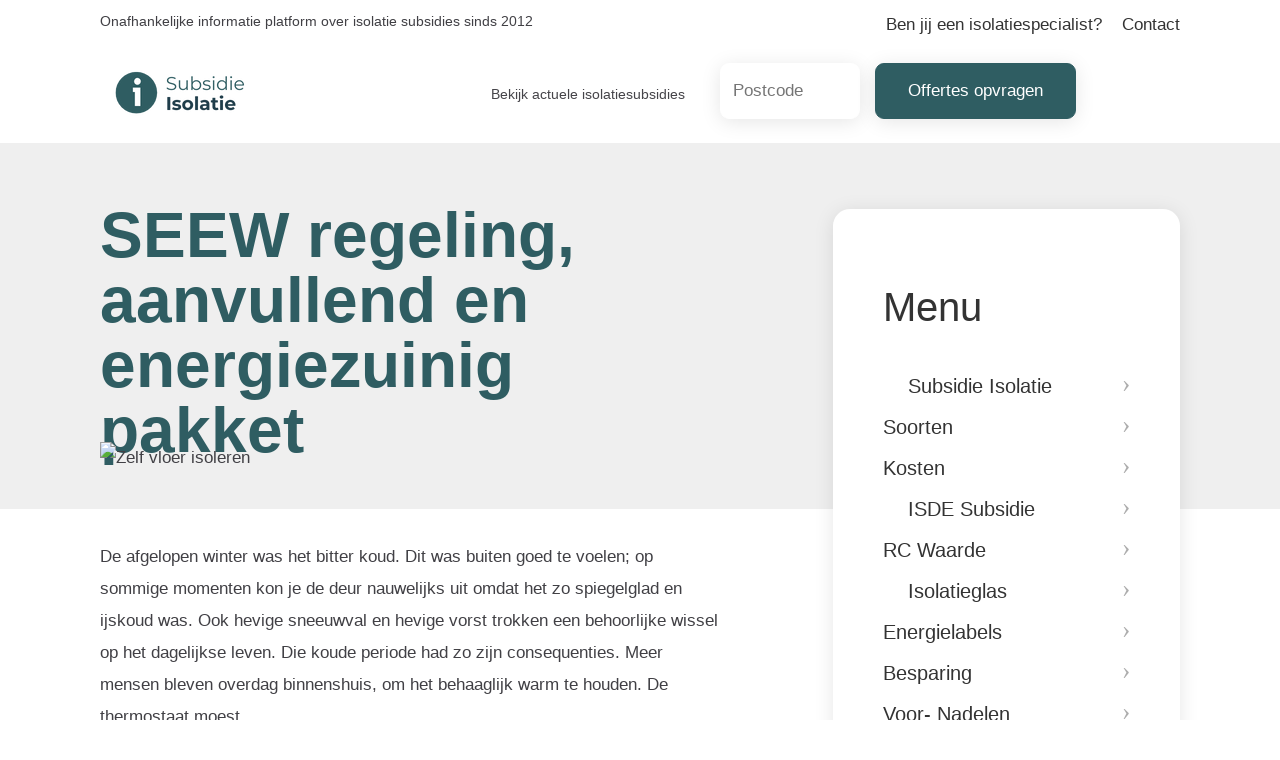

--- FILE ---
content_type: text/html; charset=UTF-8
request_url: https://www.subsidiesisolatie.nl/seew-regeling/
body_size: 16387
content:
<!DOCTYPE html>
<html lang="nl-NL" class="no-js">
   <head>
      <meta charset="UTF-8">
      <meta name="viewport" content="width=device-width">
      <link rel="profile" href="//gmpg.org/xfn/11">
      <link rel="pingback" href="//www.subsidiesisolatie.nl/xmlrpc.php">
      <link href="//www.subsidiesisolatie.nl/wp-content/themes/teamoa/assets/css/main_style.css" rel="stylesheet">
      <title>SEEW regeling, aanvullend en energiezuinig pakket | Subsidiesisolatie.nl</title>
<meta name='robots' content='max-image-preview:large, max-snippet:-1, max-video-preview:-1' />
<link rel="canonical" href="https://www.subsidiesisolatie.nl/seew-regeling/">
<meta name="description" content="De afgelopen winter was het bitter koud. Dit was buiten goed te voelen; op sommige momenten kon je de deur nauwelijks uit omdat het zo spiegelglad en ijskoud wa">
<meta property="og:title" content="SEEW regeling, aanvullend en energiezuinig pakket | Subsidiesisolatie.nl">
<meta property="og:type" content="article">
<meta property="og:image" content="//www.subsidiesisolatie.nl/wp-content/uploads/2021/08/zelf-vloer-isoleren.jpg">
<meta property="og:image:width" content="750">
<meta property="og:image:height" content="500">
<meta property="og:image:alt" content="zelf vloer isoleren">
<meta property="og:description" content="De afgelopen winter was het bitter koud. Dit was buiten goed te voelen; op sommige momenten kon je de deur nauwelijks uit omdat het zo spiegelglad en ijskoud wa">
<meta property="og:url" content="//www.subsidiesisolatie.nl/seew-regeling/">
<meta property="og:locale" content="nl_NL">
<meta property="og:site_name" content="SubsidiesIsolatie.nl">
<meta property="article:published_time" content="2017-03-09T13:59:12+00:00">
<meta property="article:modified_time" content="2021-07-15T12:28:05+00:00">
<meta property="og:updated_time" content="2021-07-15T12:28:05+00:00">
<meta name="twitter:card" content="summary_large_image">
<meta name="twitter:image" content="//www.subsidiesisolatie.nl/wp-content/uploads/2021/08/zelf-vloer-isoleren.jpg">
<meta name="author" content="Ricardo">
<meta name="date" content="2017-03-09T13:59:12+00:00">
<link rel="alternate" type="application/rss+xml" title="SubsidiesIsolatie.nl &raquo; feed" href="//www.subsidiesisolatie.nl/feed/" />
<link rel="alternate" type="application/rss+xml" title="SubsidiesIsolatie.nl &raquo; reacties feed" href="//www.subsidiesisolatie.nl/comments/feed/" />
<link rel="alternate" title="oEmbed (JSON)" type="application/json+oembed" href="//www.subsidiesisolatie.nl/wp-json/oembed/1.0/embed?url=https%3A%2F%2Fwww.subsidiesisolatie.nl%2Fseew-regeling%2F" />
<link rel="alternate" title="oEmbed (XML)" type="text/xml+oembed" href="//www.subsidiesisolatie.nl/wp-json/oembed/1.0/embed?url=https%3A%2F%2Fwww.subsidiesisolatie.nl%2Fseew-regeling%2F&#038;format=xml" />
<style id='wp-img-auto-sizes-contain-inline-css'>
img:is([sizes=auto i],[sizes^="auto," i]){contain-intrinsic-size:3000px 1500px}
/*# sourceURL=wp-img-auto-sizes-contain-inline-css */
</style>

<style id='wp-emoji-styles-inline-css'>

	img.wp-smiley, img.emoji {
		display: inline !important;
		border: none !important;
		box-shadow: none !important;
		height: 1em !important;
		width: 1em !important;
		margin: 0 0.07em !important;
		vertical-align: -0.1em !important;
		background: none !important;
		padding: 0 !important;
	}
/*# sourceURL=wp-emoji-styles-inline-css */
</style>
<link rel='stylesheet' id='wp-block-library-css' href='//www.subsidiesisolatie.nl/wp-includes/css/dist/block-library/style.min.css?ver=6.9' media='all' />
<style id='wp-block-heading-inline-css'>
h1:where(.wp-block-heading).has-background,h2:where(.wp-block-heading).has-background,h3:where(.wp-block-heading).has-background,h4:where(.wp-block-heading).has-background,h5:where(.wp-block-heading).has-background,h6:where(.wp-block-heading).has-background{padding:1.25em 2.375em}h1.has-text-align-left[style*=writing-mode]:where([style*=vertical-lr]),h1.has-text-align-right[style*=writing-mode]:where([style*=vertical-rl]),h2.has-text-align-left[style*=writing-mode]:where([style*=vertical-lr]),h2.has-text-align-right[style*=writing-mode]:where([style*=vertical-rl]),h3.has-text-align-left[style*=writing-mode]:where([style*=vertical-lr]),h3.has-text-align-right[style*=writing-mode]:where([style*=vertical-rl]),h4.has-text-align-left[style*=writing-mode]:where([style*=vertical-lr]),h4.has-text-align-right[style*=writing-mode]:where([style*=vertical-rl]),h5.has-text-align-left[style*=writing-mode]:where([style*=vertical-lr]),h5.has-text-align-right[style*=writing-mode]:where([style*=vertical-rl]),h6.has-text-align-left[style*=writing-mode]:where([style*=vertical-lr]),h6.has-text-align-right[style*=writing-mode]:where([style*=vertical-rl]){rotate:180deg}
/*# sourceURL=//www.subsidiesisolatie.nl/wp-includes/blocks/heading/style.min.css */
</style>
<style id='wp-block-image-inline-css'>
.wp-block-image>a,.wp-block-image>figure>a{display:inline-block}.wp-block-image img{box-sizing:border-box;height:auto;max-width:100%;vertical-align:bottom}@media not (prefers-reduced-motion){.wp-block-image img.hide{visibility:hidden}.wp-block-image img.show{animation:show-content-image .4s}}.wp-block-image[style*=border-radius] img,.wp-block-image[style*=border-radius]>a{border-radius:inherit}.wp-block-image.has-custom-border img{box-sizing:border-box}.wp-block-image.aligncenter{text-align:center}.wp-block-image.alignfull>a,.wp-block-image.alignwide>a{width:100%}.wp-block-image.alignfull img,.wp-block-image.alignwide img{height:auto;width:100%}.wp-block-image .aligncenter,.wp-block-image .alignleft,.wp-block-image .alignright,.wp-block-image.aligncenter,.wp-block-image.alignleft,.wp-block-image.alignright{display:table}.wp-block-image .aligncenter>figcaption,.wp-block-image .alignleft>figcaption,.wp-block-image .alignright>figcaption,.wp-block-image.aligncenter>figcaption,.wp-block-image.alignleft>figcaption,.wp-block-image.alignright>figcaption{caption-side:bottom;display:table-caption}.wp-block-image .alignleft{float:left;margin:.5em 1em .5em 0}.wp-block-image .alignright{float:right;margin:.5em 0 .5em 1em}.wp-block-image .aligncenter{margin-left:auto;margin-right:auto}.wp-block-image :where(figcaption){margin-bottom:1em;margin-top:.5em}.wp-block-image.is-style-circle-mask img{border-radius:9999px}@supports ((-webkit-mask-image:none) or (mask-image:none)) or (-webkit-mask-image:none){.wp-block-image.is-style-circle-mask img{border-radius:0;-webkit-mask-image:url('data:image/svg+xml;utf8,<svg viewBox="0 0 100 100" xmlns="//www.w3.org/2000/svg"><circle cx="50" cy="50" r="50"/></svg>');mask-image:url('data:image/svg+xml;utf8,<svg viewBox="0 0 100 100" xmlns="//www.w3.org/2000/svg"><circle cx="50" cy="50" r="50"/></svg>');mask-mode:alpha;-webkit-mask-position:center;mask-position:center;-webkit-mask-repeat:no-repeat;mask-repeat:no-repeat;-webkit-mask-size:contain;mask-size:contain}}:root :where(.wp-block-image.is-style-rounded img,.wp-block-image .is-style-rounded img){border-radius:9999px}.wp-block-image figure{margin:0}.wp-lightbox-container{display:flex;flex-direction:column;position:relative}.wp-lightbox-container img{cursor:zoom-in}.wp-lightbox-container img:hover+button{opacity:1}.wp-lightbox-container button{align-items:center;backdrop-filter:blur(16px) saturate(180%);background-color:#5a5a5a40;border:none;border-radius:4px;cursor:zoom-in;display:flex;height:20px;justify-content:center;opacity:0;padding:0;position:absolute;right:16px;text-align:center;top:16px;width:20px;z-index:100}@media not (prefers-reduced-motion){.wp-lightbox-container button{transition:opacity .2s ease}}.wp-lightbox-container button:focus-visible{outline:3px auto #5a5a5a40;outline:3px auto -webkit-focus-ring-color;outline-offset:3px}.wp-lightbox-container button:hover{cursor:pointer;opacity:1}.wp-lightbox-container button:focus{opacity:1}.wp-lightbox-container button:focus,.wp-lightbox-container button:hover,.wp-lightbox-container button:not(:hover):not(:active):not(.has-background){background-color:#5a5a5a40;border:none}.wp-lightbox-overlay{box-sizing:border-box;cursor:zoom-out;height:100vh;left:0;overflow:hidden;position:fixed;top:0;visibility:hidden;width:100%;z-index:100000}.wp-lightbox-overlay .close-button{align-items:center;cursor:pointer;display:flex;justify-content:center;min-height:40px;min-width:40px;padding:0;position:absolute;right:calc(env(safe-area-inset-right) + 16px);top:calc(env(safe-area-inset-top) + 16px);z-index:5000000}.wp-lightbox-overlay .close-button:focus,.wp-lightbox-overlay .close-button:hover,.wp-lightbox-overlay .close-button:not(:hover):not(:active):not(.has-background){background:none;border:none}.wp-lightbox-overlay .lightbox-image-container{height:var(--wp--lightbox-container-height);left:50%;overflow:hidden;position:absolute;top:50%;transform:translate(-50%,-50%);transform-origin:top left;width:var(--wp--lightbox-container-width);z-index:9999999999}.wp-lightbox-overlay .wp-block-image{align-items:center;box-sizing:border-box;display:flex;height:100%;justify-content:center;margin:0;position:relative;transform-origin:0 0;width:100%;z-index:3000000}.wp-lightbox-overlay .wp-block-image img{height:var(--wp--lightbox-image-height);min-height:var(--wp--lightbox-image-height);min-width:var(--wp--lightbox-image-width);width:var(--wp--lightbox-image-width)}.wp-lightbox-overlay .wp-block-image figcaption{display:none}.wp-lightbox-overlay button{background:none;border:none}.wp-lightbox-overlay .scrim{background-color:#fff;height:100%;opacity:.9;position:absolute;width:100%;z-index:2000000}.wp-lightbox-overlay.active{visibility:visible}@media not (prefers-reduced-motion){.wp-lightbox-overlay.active{animation:turn-on-visibility .25s both}.wp-lightbox-overlay.active img{animation:turn-on-visibility .35s both}.wp-lightbox-overlay.show-closing-animation:not(.active){animation:turn-off-visibility .35s both}.wp-lightbox-overlay.show-closing-animation:not(.active) img{animation:turn-off-visibility .25s both}.wp-lightbox-overlay.zoom.active{animation:none;opacity:1;visibility:visible}.wp-lightbox-overlay.zoom.active .lightbox-image-container{animation:lightbox-zoom-in .4s}.wp-lightbox-overlay.zoom.active .lightbox-image-container img{animation:none}.wp-lightbox-overlay.zoom.active .scrim{animation:turn-on-visibility .4s forwards}.wp-lightbox-overlay.zoom.show-closing-animation:not(.active){animation:none}.wp-lightbox-overlay.zoom.show-closing-animation:not(.active) .lightbox-image-container{animation:lightbox-zoom-out .4s}.wp-lightbox-overlay.zoom.show-closing-animation:not(.active) .lightbox-image-container img{animation:none}.wp-lightbox-overlay.zoom.show-closing-animation:not(.active) .scrim{animation:turn-off-visibility .4s forwards}}@keyframes show-content-image{0%{visibility:hidden}99%{visibility:hidden}to{visibility:visible}}@keyframes turn-on-visibility{0%{opacity:0}to{opacity:1}}@keyframes turn-off-visibility{0%{opacity:1;visibility:visible}99%{opacity:0;visibility:visible}to{opacity:0;visibility:hidden}}@keyframes lightbox-zoom-in{0%{transform:translate(calc((-100vw + var(--wp--lightbox-scrollbar-width))/2 + var(--wp--lightbox-initial-left-position)),calc(-50vh + var(--wp--lightbox-initial-top-position))) scale(var(--wp--lightbox-scale))}to{transform:translate(-50%,-50%) scale(1)}}@keyframes lightbox-zoom-out{0%{transform:translate(-50%,-50%) scale(1);visibility:visible}99%{visibility:visible}to{transform:translate(calc((-100vw + var(--wp--lightbox-scrollbar-width))/2 + var(--wp--lightbox-initial-left-position)),calc(-50vh + var(--wp--lightbox-initial-top-position))) scale(var(--wp--lightbox-scale));visibility:hidden}}
/*# sourceURL=//www.subsidiesisolatie.nl/wp-includes/blocks/image/style.min.css */
</style>
<style id='wp-block-image-theme-inline-css'>
:root :where(.wp-block-image figcaption){color:#555;font-size:13px;text-align:center}.is-dark-theme :root :where(.wp-block-image figcaption){color:#ffffffa6}.wp-block-image{margin:0 0 1em}
/*# sourceURL=//www.subsidiesisolatie.nl/wp-includes/blocks/image/theme.min.css */
</style>
<style id='wp-block-latest-posts-inline-css'>
.wp-block-latest-posts{box-sizing:border-box}.wp-block-latest-posts.alignleft{margin-right:2em}.wp-block-latest-posts.alignright{margin-left:2em}.wp-block-latest-posts.wp-block-latest-posts__list{list-style:none}.wp-block-latest-posts.wp-block-latest-posts__list li{clear:both;overflow-wrap:break-word}.wp-block-latest-posts.is-grid{display:flex;flex-wrap:wrap}.wp-block-latest-posts.is-grid li{margin:0 1.25em 1.25em 0;width:100%}@media (min-width:600px){.wp-block-latest-posts.columns-2 li{width:calc(50% - .625em)}.wp-block-latest-posts.columns-2 li:nth-child(2n){margin-right:0}.wp-block-latest-posts.columns-3 li{width:calc(33.33333% - .83333em)}.wp-block-latest-posts.columns-3 li:nth-child(3n){margin-right:0}.wp-block-latest-posts.columns-4 li{width:calc(25% - .9375em)}.wp-block-latest-posts.columns-4 li:nth-child(4n){margin-right:0}.wp-block-latest-posts.columns-5 li{width:calc(20% - 1em)}.wp-block-latest-posts.columns-5 li:nth-child(5n){margin-right:0}.wp-block-latest-posts.columns-6 li{width:calc(16.66667% - 1.04167em)}.wp-block-latest-posts.columns-6 li:nth-child(6n){margin-right:0}}:root :where(.wp-block-latest-posts.is-grid){padding:0}:root :where(.wp-block-latest-posts.wp-block-latest-posts__list){padding-left:0}.wp-block-latest-posts__post-author,.wp-block-latest-posts__post-date{display:block;font-size:.8125em}.wp-block-latest-posts__post-excerpt,.wp-block-latest-posts__post-full-content{margin-bottom:1em;margin-top:.5em}.wp-block-latest-posts__featured-image a{display:inline-block}.wp-block-latest-posts__featured-image img{height:auto;max-width:100%;width:auto}.wp-block-latest-posts__featured-image.alignleft{float:left;margin-right:1em}.wp-block-latest-posts__featured-image.alignright{float:right;margin-left:1em}.wp-block-latest-posts__featured-image.aligncenter{margin-bottom:1em;text-align:center}
/*# sourceURL=//www.subsidiesisolatie.nl/wp-includes/blocks/latest-posts/style.min.css */
</style>
<style id='wp-block-media-text-inline-css'>
.wp-block-media-text{box-sizing:border-box;
  /*!rtl:begin:ignore*/direction:ltr;
  /*!rtl:end:ignore*/display:grid;grid-template-columns:50% 1fr;grid-template-rows:auto}.wp-block-media-text.has-media-on-the-right{grid-template-columns:1fr 50%}.wp-block-media-text.is-vertically-aligned-top>.wp-block-media-text__content,.wp-block-media-text.is-vertically-aligned-top>.wp-block-media-text__media{align-self:start}.wp-block-media-text.is-vertically-aligned-center>.wp-block-media-text__content,.wp-block-media-text.is-vertically-aligned-center>.wp-block-media-text__media,.wp-block-media-text>.wp-block-media-text__content,.wp-block-media-text>.wp-block-media-text__media{align-self:center}.wp-block-media-text.is-vertically-aligned-bottom>.wp-block-media-text__content,.wp-block-media-text.is-vertically-aligned-bottom>.wp-block-media-text__media{align-self:end}.wp-block-media-text>.wp-block-media-text__media{
  /*!rtl:begin:ignore*/grid-column:1;grid-row:1;
  /*!rtl:end:ignore*/margin:0}.wp-block-media-text>.wp-block-media-text__content{direction:ltr;
  /*!rtl:begin:ignore*/grid-column:2;grid-row:1;
  /*!rtl:end:ignore*/padding:0 8%;word-break:break-word}.wp-block-media-text.has-media-on-the-right>.wp-block-media-text__media{
  /*!rtl:begin:ignore*/grid-column:2;grid-row:1
  /*!rtl:end:ignore*/}.wp-block-media-text.has-media-on-the-right>.wp-block-media-text__content{
  /*!rtl:begin:ignore*/grid-column:1;grid-row:1
  /*!rtl:end:ignore*/}.wp-block-media-text__media a{display:block}.wp-block-media-text__media img,.wp-block-media-text__media video{height:auto;max-width:unset;vertical-align:middle;width:100%}.wp-block-media-text.is-image-fill>.wp-block-media-text__media{background-size:cover;height:100%;min-height:250px}.wp-block-media-text.is-image-fill>.wp-block-media-text__media>a{display:block;height:100%}.wp-block-media-text.is-image-fill>.wp-block-media-text__media img{height:1px;margin:-1px;overflow:hidden;padding:0;position:absolute;width:1px;clip:rect(0,0,0,0);border:0}.wp-block-media-text.is-image-fill-element>.wp-block-media-text__media{height:100%;min-height:250px}.wp-block-media-text.is-image-fill-element>.wp-block-media-text__media>a{display:block;height:100%}.wp-block-media-text.is-image-fill-element>.wp-block-media-text__media img{height:100%;object-fit:cover;width:100%}@media (max-width:600px){.wp-block-media-text.is-stacked-on-mobile{grid-template-columns:100%!important}.wp-block-media-text.is-stacked-on-mobile>.wp-block-media-text__media{grid-column:1;grid-row:1}.wp-block-media-text.is-stacked-on-mobile>.wp-block-media-text__content{grid-column:1;grid-row:2}}
/*# sourceURL=//www.subsidiesisolatie.nl/wp-includes/blocks/media-text/style.min.css */
</style>
<style id='wp-block-group-inline-css'>
.wp-block-group{box-sizing:border-box}:where(.wp-block-group.wp-block-group-is-layout-constrained){position:relative}
/*# sourceURL=//www.subsidiesisolatie.nl/wp-includes/blocks/group/style.min.css */
</style>
<style id='wp-block-group-theme-inline-css'>
:where(.wp-block-group.has-background){padding:1.25em 2.375em}
/*# sourceURL=//www.subsidiesisolatie.nl/wp-includes/blocks/group/theme.min.css */
</style>
<style id='wp-block-paragraph-inline-css'>
.is-small-text{font-size:.875em}.is-regular-text{font-size:1em}.is-large-text{font-size:2.25em}.is-larger-text{font-size:3em}.has-drop-cap:not(:focus):first-letter{float:left;font-size:8.4em;font-style:normal;font-weight:100;line-height:.68;margin:.05em .1em 0 0;text-transform:uppercase}body.rtl .has-drop-cap:not(:focus):first-letter{float:none;margin-left:.1em}p.has-drop-cap.has-background{overflow:hidden}:root :where(p.has-background){padding:1.25em 2.375em}:where(p.has-text-color:not(.has-link-color)) a{color:inherit}p.has-text-align-left[style*="writing-mode:vertical-lr"],p.has-text-align-right[style*="writing-mode:vertical-rl"]{rotate:180deg}
/*# sourceURL=//www.subsidiesisolatie.nl/wp-includes/blocks/paragraph/style.min.css */
</style>
<style id='global-styles-inline-css'>
:root{--wp--preset--aspect-ratio--square: 1;--wp--preset--aspect-ratio--4-3: 4/3;--wp--preset--aspect-ratio--3-4: 3/4;--wp--preset--aspect-ratio--3-2: 3/2;--wp--preset--aspect-ratio--2-3: 2/3;--wp--preset--aspect-ratio--16-9: 16/9;--wp--preset--aspect-ratio--9-16: 9/16;--wp--preset--color--black: #000000;--wp--preset--color--cyan-bluish-gray: #abb8c3;--wp--preset--color--white: #fff;--wp--preset--color--pale-pink: #f78da7;--wp--preset--color--vivid-red: #cf2e2e;--wp--preset--color--luminous-vivid-orange: #ff6900;--wp--preset--color--luminous-vivid-amber: #fcb900;--wp--preset--color--light-green-cyan: #7bdcb5;--wp--preset--color--vivid-green-cyan: #00d084;--wp--preset--color--pale-cyan-blue: #8ed1fc;--wp--preset--color--vivid-cyan-blue: #0693e3;--wp--preset--color--vivid-purple: #9b51e0;--wp--preset--color--dark-gray: #111;--wp--preset--color--light-gray: #f1f1f1;--wp--preset--color--yellow: #f4ca16;--wp--preset--color--dark-brown: #352712;--wp--preset--color--medium-pink: #e53b51;--wp--preset--color--light-pink: #ffe5d1;--wp--preset--color--dark-purple: #2e2256;--wp--preset--color--purple: #674970;--wp--preset--color--blue-gray: #22313f;--wp--preset--color--bright-blue: #55c3dc;--wp--preset--color--light-blue: #e9f2f9;--wp--preset--gradient--vivid-cyan-blue-to-vivid-purple: linear-gradient(135deg,rgb(6,147,227) 0%,rgb(155,81,224) 100%);--wp--preset--gradient--light-green-cyan-to-vivid-green-cyan: linear-gradient(135deg,rgb(122,220,180) 0%,rgb(0,208,130) 100%);--wp--preset--gradient--luminous-vivid-amber-to-luminous-vivid-orange: linear-gradient(135deg,rgb(252,185,0) 0%,rgb(255,105,0) 100%);--wp--preset--gradient--luminous-vivid-orange-to-vivid-red: linear-gradient(135deg,rgb(255,105,0) 0%,rgb(207,46,46) 100%);--wp--preset--gradient--very-light-gray-to-cyan-bluish-gray: linear-gradient(135deg,rgb(238,238,238) 0%,rgb(169,184,195) 100%);--wp--preset--gradient--cool-to-warm-spectrum: linear-gradient(135deg,rgb(74,234,220) 0%,rgb(151,120,209) 20%,rgb(207,42,186) 40%,rgb(238,44,130) 60%,rgb(251,105,98) 80%,rgb(254,248,76) 100%);--wp--preset--gradient--blush-light-purple: linear-gradient(135deg,rgb(255,206,236) 0%,rgb(152,150,240) 100%);--wp--preset--gradient--blush-bordeaux: linear-gradient(135deg,rgb(254,205,165) 0%,rgb(254,45,45) 50%,rgb(107,0,62) 100%);--wp--preset--gradient--luminous-dusk: linear-gradient(135deg,rgb(255,203,112) 0%,rgb(199,81,192) 50%,rgb(65,88,208) 100%);--wp--preset--gradient--pale-ocean: linear-gradient(135deg,rgb(255,245,203) 0%,rgb(182,227,212) 50%,rgb(51,167,181) 100%);--wp--preset--gradient--electric-grass: linear-gradient(135deg,rgb(202,248,128) 0%,rgb(113,206,126) 100%);--wp--preset--gradient--midnight: linear-gradient(135deg,rgb(2,3,129) 0%,rgb(40,116,252) 100%);--wp--preset--gradient--dark-gray-gradient-gradient: linear-gradient(90deg, rgba(17,17,17,1) 0%, rgba(42,42,42,1) 100%);--wp--preset--gradient--light-gray-gradient: linear-gradient(90deg, rgba(241,241,241,1) 0%, rgba(215,215,215,1) 100%);--wp--preset--gradient--white-gradient: linear-gradient(90deg, rgba(255,255,255,1) 0%, rgba(230,230,230,1) 100%);--wp--preset--gradient--yellow-gradient: linear-gradient(90deg, rgba(244,202,22,1) 0%, rgba(205,168,10,1) 100%);--wp--preset--gradient--dark-brown-gradient: linear-gradient(90deg, rgba(53,39,18,1) 0%, rgba(91,67,31,1) 100%);--wp--preset--gradient--medium-pink-gradient: linear-gradient(90deg, rgba(229,59,81,1) 0%, rgba(209,28,51,1) 100%);--wp--preset--gradient--light-pink-gradient: linear-gradient(90deg, rgba(255,229,209,1) 0%, rgba(255,200,158,1) 100%);--wp--preset--gradient--dark-purple-gradient: linear-gradient(90deg, rgba(46,34,86,1) 0%, rgba(66,48,123,1) 100%);--wp--preset--gradient--purple-gradient: linear-gradient(90deg, rgba(103,73,112,1) 0%, rgba(131,93,143,1) 100%);--wp--preset--gradient--blue-gray-gradient: linear-gradient(90deg, rgba(34,49,63,1) 0%, rgba(52,75,96,1) 100%);--wp--preset--gradient--bright-blue-gradient: linear-gradient(90deg, rgba(85,195,220,1) 0%, rgba(43,180,211,1) 100%);--wp--preset--gradient--light-blue-gradient: linear-gradient(90deg, rgba(233,242,249,1) 0%, rgba(193,218,238,1) 100%);--wp--preset--font-size--small: 13px;--wp--preset--font-size--medium: 20px;--wp--preset--font-size--large: 36px;--wp--preset--font-size--x-large: 42px;--wp--preset--spacing--20: 0.44rem;--wp--preset--spacing--30: 0.67rem;--wp--preset--spacing--40: 1rem;--wp--preset--spacing--50: 1.5rem;--wp--preset--spacing--60: 2.25rem;--wp--preset--spacing--70: 3.38rem;--wp--preset--spacing--80: 5.06rem;--wp--preset--shadow--natural: 6px 6px 9px rgba(0, 0, 0, 0.2);--wp--preset--shadow--deep: 12px 12px 50px rgba(0, 0, 0, 0.4);--wp--preset--shadow--sharp: 6px 6px 0px rgba(0, 0, 0, 0.2);--wp--preset--shadow--outlined: 6px 6px 0px -3px rgb(255, 255, 255), 6px 6px rgb(0, 0, 0);--wp--preset--shadow--crisp: 6px 6px 0px rgb(0, 0, 0);}:where(.is-layout-flex){gap: 0.5em;}:where(.is-layout-grid){gap: 0.5em;}body .is-layout-flex{display: flex;}.is-layout-flex{flex-wrap: wrap;align-items: center;}.is-layout-flex > :is(*, div){margin: 0;}body .is-layout-grid{display: grid;}.is-layout-grid > :is(*, div){margin: 0;}:where(.wp-block-columns.is-layout-flex){gap: 2em;}:where(.wp-block-columns.is-layout-grid){gap: 2em;}:where(.wp-block-post-template.is-layout-flex){gap: 1.25em;}:where(.wp-block-post-template.is-layout-grid){gap: 1.25em;}.has-black-color{color: var(--wp--preset--color--black) !important;}.has-cyan-bluish-gray-color{color: var(--wp--preset--color--cyan-bluish-gray) !important;}.has-white-color{color: var(--wp--preset--color--white) !important;}.has-pale-pink-color{color: var(--wp--preset--color--pale-pink) !important;}.has-vivid-red-color{color: var(--wp--preset--color--vivid-red) !important;}.has-luminous-vivid-orange-color{color: var(--wp--preset--color--luminous-vivid-orange) !important;}.has-luminous-vivid-amber-color{color: var(--wp--preset--color--luminous-vivid-amber) !important;}.has-light-green-cyan-color{color: var(--wp--preset--color--light-green-cyan) !important;}.has-vivid-green-cyan-color{color: var(--wp--preset--color--vivid-green-cyan) !important;}.has-pale-cyan-blue-color{color: var(--wp--preset--color--pale-cyan-blue) !important;}.has-vivid-cyan-blue-color{color: var(--wp--preset--color--vivid-cyan-blue) !important;}.has-vivid-purple-color{color: var(--wp--preset--color--vivid-purple) !important;}.has-black-background-color{background-color: var(--wp--preset--color--black) !important;}.has-cyan-bluish-gray-background-color{background-color: var(--wp--preset--color--cyan-bluish-gray) !important;}.has-white-background-color{background-color: var(--wp--preset--color--white) !important;}.has-pale-pink-background-color{background-color: var(--wp--preset--color--pale-pink) !important;}.has-vivid-red-background-color{background-color: var(--wp--preset--color--vivid-red) !important;}.has-luminous-vivid-orange-background-color{background-color: var(--wp--preset--color--luminous-vivid-orange) !important;}.has-luminous-vivid-amber-background-color{background-color: var(--wp--preset--color--luminous-vivid-amber) !important;}.has-light-green-cyan-background-color{background-color: var(--wp--preset--color--light-green-cyan) !important;}.has-vivid-green-cyan-background-color{background-color: var(--wp--preset--color--vivid-green-cyan) !important;}.has-pale-cyan-blue-background-color{background-color: var(--wp--preset--color--pale-cyan-blue) !important;}.has-vivid-cyan-blue-background-color{background-color: var(--wp--preset--color--vivid-cyan-blue) !important;}.has-vivid-purple-background-color{background-color: var(--wp--preset--color--vivid-purple) !important;}.has-black-border-color{border-color: var(--wp--preset--color--black) !important;}.has-cyan-bluish-gray-border-color{border-color: var(--wp--preset--color--cyan-bluish-gray) !important;}.has-white-border-color{border-color: var(--wp--preset--color--white) !important;}.has-pale-pink-border-color{border-color: var(--wp--preset--color--pale-pink) !important;}.has-vivid-red-border-color{border-color: var(--wp--preset--color--vivid-red) !important;}.has-luminous-vivid-orange-border-color{border-color: var(--wp--preset--color--luminous-vivid-orange) !important;}.has-luminous-vivid-amber-border-color{border-color: var(--wp--preset--color--luminous-vivid-amber) !important;}.has-light-green-cyan-border-color{border-color: var(--wp--preset--color--light-green-cyan) !important;}.has-vivid-green-cyan-border-color{border-color: var(--wp--preset--color--vivid-green-cyan) !important;}.has-pale-cyan-blue-border-color{border-color: var(--wp--preset--color--pale-cyan-blue) !important;}.has-vivid-cyan-blue-border-color{border-color: var(--wp--preset--color--vivid-cyan-blue) !important;}.has-vivid-purple-border-color{border-color: var(--wp--preset--color--vivid-purple) !important;}.has-vivid-cyan-blue-to-vivid-purple-gradient-background{background: var(--wp--preset--gradient--vivid-cyan-blue-to-vivid-purple) !important;}.has-light-green-cyan-to-vivid-green-cyan-gradient-background{background: var(--wp--preset--gradient--light-green-cyan-to-vivid-green-cyan) !important;}.has-luminous-vivid-amber-to-luminous-vivid-orange-gradient-background{background: var(--wp--preset--gradient--luminous-vivid-amber-to-luminous-vivid-orange) !important;}.has-luminous-vivid-orange-to-vivid-red-gradient-background{background: var(--wp--preset--gradient--luminous-vivid-orange-to-vivid-red) !important;}.has-very-light-gray-to-cyan-bluish-gray-gradient-background{background: var(--wp--preset--gradient--very-light-gray-to-cyan-bluish-gray) !important;}.has-cool-to-warm-spectrum-gradient-background{background: var(--wp--preset--gradient--cool-to-warm-spectrum) !important;}.has-blush-light-purple-gradient-background{background: var(--wp--preset--gradient--blush-light-purple) !important;}.has-blush-bordeaux-gradient-background{background: var(--wp--preset--gradient--blush-bordeaux) !important;}.has-luminous-dusk-gradient-background{background: var(--wp--preset--gradient--luminous-dusk) !important;}.has-pale-ocean-gradient-background{background: var(--wp--preset--gradient--pale-ocean) !important;}.has-electric-grass-gradient-background{background: var(--wp--preset--gradient--electric-grass) !important;}.has-midnight-gradient-background{background: var(--wp--preset--gradient--midnight) !important;}.has-small-font-size{font-size: var(--wp--preset--font-size--small) !important;}.has-medium-font-size{font-size: var(--wp--preset--font-size--medium) !important;}.has-large-font-size{font-size: var(--wp--preset--font-size--large) !important;}.has-x-large-font-size{font-size: var(--wp--preset--font-size--x-large) !important;}
/*# sourceURL=global-styles-inline-css */
</style>

<style id='classic-theme-styles-inline-css'>
/*! This file is auto-generated */
.wp-block-button__link{color:#fff;background-color:#32373c;border-radius:9999px;box-shadow:none;text-decoration:none;padding:calc(.667em + 2px) calc(1.333em + 2px);font-size:1.125em}.wp-block-file__button{background:#32373c;color:#fff;text-decoration:none}
/*# sourceURL=/wp-includes/css/classic-themes.min.css */
</style>
<link rel='stylesheet' id='ez-toc-css' href='//www.subsidiesisolatie.nl/wp-content/plugins/easy-table-of-contents/assets/css/screen.min.css?ver=2.0.69.1' media='all' />
<style id='ez-toc-inline-css'>
div#ez-toc-container .ez-toc-title {font-size: 120%;}div#ez-toc-container .ez-toc-title {font-weight: 500;}div#ez-toc-container ul li {font-size: 95%;}div#ez-toc-container ul li {font-weight: 500;}div#ez-toc-container nav ul ul li {font-size: 90%;}div#ez-toc-container {width: 100%;}
.ez-toc-container-direction {direction: ltr;}.ez-toc-counter ul{counter-reset: item ;}.ez-toc-counter nav ul li a::before {content: counters(item, '.', decimal) '. ';display: inline-block;counter-increment: item;flex-grow: 0;flex-shrink: 0;margin-right: .2em; float: left; }.ez-toc-widget-direction {direction: ltr;}.ez-toc-widget-container ul{counter-reset: item ;}.ez-toc-widget-container nav ul li a::before {content: counters(item, '.', decimal) '. ';display: inline-block;counter-increment: item;flex-grow: 0;flex-shrink: 0;margin-right: .2em; float: left; }
/*# sourceURL=ez-toc-inline-css */
</style>
<link rel='stylesheet' id='zonnepanelen-style-css' href='//www.subsidiesisolatie.nl/wp-content/themes/teamoa/style.css?ver=1769264940' media='all' />
<script src="//www.subsidiesisolatie.nl/wp-content/plugins/responsive-scrolling-tables/js/responsivescrollingtables.js?ver=6.9" id="responsive-scrolling-tables-js"></script>
<link rel="//api.w.org/" href="//www.subsidiesisolatie.nl/wp-json/" /><link rel="alternate" title="JSON" type="application/json" href="//www.subsidiesisolatie.nl/wp-json/wp/v2/pages/5469" /><link rel="EditURI" type="application/rsd+xml" title="RSD" href="//www.subsidiesisolatie.nl/xmlrpc.php?rsd" />
<meta name="generator" content="WordPress 6.9" />
<link rel='shortlink' href='//www.subsidiesisolatie.nl/?p=5469' />
         <style type="text/css">
             a:link, a:visited, a:focus, a, a:hover{
				color: #2f6fb2; 
			 }
			 .buttonga , .btn, .navbar-toggle{
				background-color:#2f5d62; 
				border: 1px solid #2f5d62;
			 }
			 .buttonga:link, .buttonga:visited{
				background-color:#2f5d62; 
				border: 1px solid #2f5d62;
			 }
			 .panel-widget-style{
				border-left-color:#2f6fb2; 
			 }
			 .widget_nav_menu ul > li > a:hover{
				color: #2f6fb2;
			 }
			 aside#text-15 ul li a:after {
				color: #2f6fb2; 
			}
			section.banner_sec {
				background:#efefef;

			}
			section.banner_sec .page__title{
				color: #2f5d62;
			}
			section.banner_sec .subtitle{
				color: #2f5d62;
			}
			.sidebar .widget.widget_nav_menu ul li a:hover:after{
				color: #2f6fb2; 
			}
                        .search_header .page-title{color: #2f5d62; }
         </style>
    <link rel="icon" href="//www.subsidiesisolatie.nl/wp-content/uploads/cropped-fav4-32x32.png" sizes="32x32" />
<link rel="icon" href="//www.subsidiesisolatie.nl/wp-content/uploads/cropped-fav4-192x192.png" sizes="192x192" />
<link rel="apple-touch-icon" href="//www.subsidiesisolatie.nl/wp-content/uploads/cropped-fav4-180x180.png" />
<meta name="msapplication-TileImage" content="//www.subsidiesisolatie.nl/wp-content/uploads/cropped-fav4-270x270.png" />
		<style id="wp-custom-css">
			.no-comments{display:none;}
.alignleft img {
	border-radius: 20px !important;}

@media (max-width: 1400px) {
    .container {
        max-width: 1100px;
	}}
.header-widgets .widget{ border:none !important;}

.header-widgets {	
    display: flex;
    align-items: center;
    float: none;
    flex-wrap: wrap;
	flex-direction: row;}
#ez-toc-container.ez-toc-light-blue {
    background: #f6f6f6;
    padding: 36px;
	border-radius: 30px;}
.headinputbox[type=text]{background-size: 20px;     margin-top: 10px;}}



.buttonga {
    background: linear-gradient(to right, #1ba005 0, #0ec851 100%);
    border: 1px solid #49a32c;
	box-shadow: 0 5px 20px 0 rgba(27, 160, 5, 0.5);}
.gids {
    margin: 0 auto !important;
    text-align: center;
	border-top:solid 1px #e5e5e5;
	border-radius:3px;
	}

#menu-av > li{   list-style: none !important;
    position: relative !important;
	display: inline-block !important;
	padding-right:25px; }
	
.header-widgets .widget:last-of-type {
    border-bottom: 0;
	padding: 10px;}


/*comments*/
.comment-content{border: solid 1px #c7c7c7;    width: 100%;
    padding: 20px;
width: 95%;
    background: #e0e0e0;}
#comments {padding:30px;width: 100%;
	background: #f2f2f2;
border: 1px solid #dbdbdb;
    border-radius: 8px;
}

.top_bar{padding:0px;}
.page-id-10 #comments{display:none;}
.page-id-8 #comments{display:none;}

.avatar {
   	border-radius: 50px;}
.submit{    background: #d01414; color:white;
}
.comment-form label {
    font-weight: normal;
	background: transparent !important;}
.comment-form input {
	padding-right:15px;
	padding-left:15px;
	}
.avatar {
    margin-right: 15px;
	margin-top: 15px;}

.comment-metadata{float:right;}
.comment-respond{float:left;}

.top_bar {
	background: #fff !important;}
.top_bar .container{border:none;}
.top-navigation > li > a{color:#333}
/*temp*/
section.main_content-area .site-main .wp-post-image{margin-top:-90px !important;}

.page-id-15 .sidebar {display:none;}
.page-id-15 .img-fluid {display:none;}
.page-id-15 .custom-header-part{display:none;}
.page-id-15 .header-widgets{display:none;}
.page-id-15 .my-3 {display:none;}
.page-id-15 .col-12 {display:none !important;}
.page-id-15 .banner_sec{min-height:0px; margin-bottom: 20px}
.page-id-15 #comments{display:none;}

#comments{display:none;}


.page-id-6126 .sidebar {display:none;}
.page-id-6126 .img-fluid {display:none;}
.page-id-6126 .custom-header-part{display:none;}
.page-id-6126 .header-widgets{display:none;}
.page-id-6126 .my-3 {display:none;}
.page-id-6126 .col-12 {display:none !important;}
.page-id-6126 .banner_sec{min-height:0px; margin-bottom: 20px}

.page-id-6114 .sidebar {display:none;}
.page-id-6114 .img-fluid {display:none;}
.page-id-6114 .custom-header-part{display:none;}
.page-id-6114 .header-widgets{display:none;}
.page-id-6114 .my-3 {display:none;}
.page-id-6114 .col-12 {display:none !important;}
.page-id-6114 .banner_sec{min-height:0px; margin-bottom: 20px}


.page-id-10 .sidebar {display:none;}
.page-id-10 .img-fluid {display:none;}
.page-id-10 .custom-header-part{display:none;}
.page-id-10 .header-widgets{display:none;}
.page-id-10 .my-3 {display:none;}
.page-id-10 .col-12 {display:none !important;}
.page-id-10 .banner_sec{min-height:0px; margin-bottom: 20px}





/*temp*/

#comment{width:100%;}
@media screen and (max-width: 760px) {
	.page__title {
    line-height: 30px;
    margin-top: -20px;
}
}
.panel-widget-style{background-color:#eef3f7 !important}

.page__title{padding-top: 40px;}
img.img-fluid.related_post_img.wp-post-image{border-radius:8px;}
section.main_content-area .site-main .wp-post-image{margin-top:-90px !important;}
section.banner_sec .page__title{line-height:65px;}

/*accordion*/
.lightweight-accordion .lightweight-accordion-title {
    display: list-item;
    background: #ffffff !important;
	border-bottom: solid #d4d4d4 1px;}


td {   
    background-color: #fff !important;
	border: 1px solid #e4e4e4;}
th {
    
    background-color: #f0f5fc !important;
	border: 1px solid #d0d3e0;}
h2, .h2 {
    font-size: 23px;
    margin-top: 50px;
	margin-bottom: 30px;}

#ez-toc-container{border:none;}

.sidebar .widget.widget_nav_menu ul li a:after {
	content: "\203A";}
	.logo{padding-top:7px !important;}


/*990px max*/
@media screen and (max-width: 990px) {
	.top_bar{display:none;}
.header-widgets {	
    justify-content: space-evenly;
    display: flex;
    align-items: center;
    float: none;
    flex-wrap: wrap;
	flex-direction: row;}
		button.buttonga{font-size:9px;}		section.banner_sec{min-height:50px;}
	section.banner_sec .page__title {line-height:30px;}
	.wp-post-image{height:300px; margin-top:-50px !Important;}
	.subtitle{display:none;}
		.backgrwidget {	padding: 10px 5px 5px 5px!important;}
	.icon-bar{background: #333 !important;}
	.navbar-toggle{background-color: #fff;
    border: 1px solid #fff;}
	.navbar-toggle:hover{background:#e5e5e5;}
		.logo{padding-top:5px !important;}
}

.wp-image-10638{padding-top: 15px;}		</style>
		   </head>
   <body class="wp-singular page-template-default page page-id-5469 wp-custom-logo wp-embed-responsive wp-theme-teamoa">
            <div id="page" class="hfeed site">
         <a class="skip-link screen-reader-text" href="#content">
         Skip to content         </a>
         <section class="top_bar">
            <div class="container">
               <div class="row">
                  <div class="col-sm-6">
                     <!-- Top Tagline from WordPress -->
                     <div class="top__tagline">
                        Onafhankelijke informatie platform over isolatie subsidies sinds 2012                     </div>
                  </div>
                  <div class="col-sm-6">
                     <!-- Top Menu -->
                     <nav class="top__menu">
                        <div class="menu-fc-container"><ul id="menu-fc" class="top-navigation"><li id="menu-item-12" class="menu-item menu-item-type-post_type menu-item-object-page menu-item-12"><a href="//www.subsidiesisolatie.nl/leads-kopen/">Ben jij een isolatiespecialist?</a></li>
<li id="menu-item-13" class="menu-item menu-item-type-post_type menu-item-object-page menu-item-13"><a href="//www.subsidiesisolatie.nl/contact/">Contact</a></li>
</ul></div>                     </nav>
                  </div>
               </div>
            </div>
         </section>
         <section class="header_sec">
            <header class="header">
               <div class="container">
                  <div class="headinner">
                     <!-- Logo -->
                     <div class="logo">
                        <a href="//www.subsidiesisolatie.nl">
                        <a href="//www.subsidiesisolatie.nl/" class="custom-logo-link" rel="home"><img width="280" height="80" src="//www.subsidiesisolatie.nl/wp-content/uploads/logo4.png" class="custom-logo" alt="Logo4" decoding="async" /></a>                        </a>
                     </div>
                     <a href="#widget-area" class="navbar-toggle">
                     <span class="navbar-toggle__icon-bar">
                     <span class="icon-bar"></span>
                     <span class="icon-bar"></span>
                     <span class="icon-bar"></span>
                     </span>
                     </a>
                     <div class="searchhead">
                        <form action="/?="><input class="headinputbox" name="s" autocomplete="off" type="text" placeholder="Zoeken.." /></form>
                     </div>
                     <!-- Header Widgets -->
                     <div class="header-widgets">
                        <div class="widget  widget_text">			<div class="textwidget"><div class="headwid1">
<div class="texthead1">Bekijk actuele isolatiesubsidies</div>
</div>
</div>
		</div><div class="widget  widget_text">			<div class="textwidget"><div class="backgrwidget">
<form class="aanvraagFormulier bottom" method="get" action="/offertes/">
			
			<input class="inputhead" type="text" name="postcode" value="" maxlength="6" autocomplete="off" placeholder="Postcode" style="width:140px; color: black; border-radius: 5px;     padding: 5px 12px;">
			<button class="buttonga">Offertes opvragen</button>
		</form></div></div>
		</div>                     </div>
                  </div>
               </div>
            </header>
      </div>
      </header>
      </section>
<!-- Google tag (gtag.js) -->
<script async src="//www.googletagmanager.com/gtag/js?id=G-4Y1257RNKL"></script>
<script>
  window.dataLayer = window.dataLayer || [];
  function gtag(){dataLayer.push(arguments);}
  gtag('js', new Date());

  gtag('config', 'G-4Y1257RNKL');
</script>
      </header>
<section class="banner_sec">
	<div class="container">
		<div class="row">
			<div class="col-md-7 mt-5">
				<h1 class="page__title">
					SEEW regeling, aanvullend en energiezuinig pakket				</h1>

				<h2 class="subtitle">
									</h2>

		</div>
	</div>
	</div>
</section>
<section class="main_content-area">
	<div class="container">

		<div class="row">
			<div class="col-lg-7">

				<div id="primary" class="content-area">

					<main id="main" class="site-main">

						<img width="750" height="400" src="//www.subsidiesisolatie.nl/wp-content/uploads/2021/08/zelf-vloer-isoleren-750x400.jpg" class="img-fluid wp-post-image" alt="Zelf vloer isoleren" decoding="async" fetchpriority="high" /><p>De afgelopen winter was het bitter koud. Dit was buiten goed te voelen; op sommige momenten kon je de deur nauwelijks uit omdat het zo spiegelglad en ijskoud was. Ook hevige sneeuwval en hevige vorst trokken een behoorlijke wissel op het dagelijkse leven. Die koude periode had zo zijn consequenties. Meer mensen bleven overdag binnenshuis, om het behaaglijk warm te houden. De thermostaat moest</p>
<p>binnenshuis op minimaal 21,5 graden om een aangenaam binnenklimaat te behouden. De heftige kou van de afgelopen winter is het regelrechte gevolg van de opwarming van de aarde, waar vandaag de dag veel over gesproken wordt. Doordat jij waarschijnlijk veel hebt moeten stoken om een warm huis te krijgen heeft jouw woning extra CO2 uitgestoten. Het gevolg is duidelijk; we zitten in een neergaande spiraal.</p>
<div class="panel-widget-style" style="padding: 20px;background-color: #f0d3c2"><strong>*Tip</strong><br />
Isolatie nodig? Ontvang hier <strong>vrijblijvend</strong> tot 4 offertes van lokale isolatiespecialisten.<br />
<a href="/offertes/"><button class="buttonga">Offertes aanvragen</button></a></div>
<div id="ez-toc-container" class="ez-toc-v2_0_69_1 counter-hierarchy ez-toc-counter ez-toc-light-blue ez-toc-container-direction">
<p class="ez-toc-title">Inhoud van deze subsidiegids</p>
<label for="ez-toc-cssicon-toggle-item-6974d72ce2ba8" class="ez-toc-cssicon-toggle-label"><span class="ez-toc-cssicon"><span class="eztoc-hide" style="display:none;">Toggle</span><span class="ez-toc-icon-toggle-span"><svg style="fill: #999;color:#999" xmlns="//www.w3.org/2000/svg" class="list-377408" width="20px" height="20px" viewBox="0 0 24 24" fill="none"><path d="M6 6H4v2h2V6zm14 0H8v2h12V6zM4 11h2v2H4v-2zm16 0H8v2h12v-2zM4 16h2v2H4v-2zm16 0H8v2h12v-2z" fill="currentColor"></path></svg><svg style="fill: #999;color:#999" class="arrow-unsorted-368013" xmlns="//www.w3.org/2000/svg" width="10px" height="10px" viewBox="0 0 24 24" version="1.2" baseProfile="tiny"><path d="M18.2 9.3l-6.2-6.3-6.2 6.3c-.2.2-.3.4-.3.7s.1.5.3.7c.2.2.4.3.7.3h11c.3 0 .5-.1.7-.3.2-.2.3-.5.3-.7s-.1-.5-.3-.7zM5.8 14.7l6.2 6.3 6.2-6.3c.2-.2.3-.5.3-.7s-.1-.5-.3-.7c-.2-.2-.4-.3-.7-.3h-11c-.3 0-.5.1-.7.3-.2.2-.3.5-.3.7s.1.5.3.7z"/></svg></span></span></label><input type="checkbox"  id="ez-toc-cssicon-toggle-item-6974d72ce2ba8"  aria-label="Toggle" /><nav><ul class='ez-toc-list ez-toc-list-level-1 ' ><li class='ez-toc-page-1 ez-toc-heading-level-2'><a class="ez-toc-link ez-toc-heading-1" href="#Hoe_jij_jouw_CO2_uitstoot_kan_terug_dringen" title="Hoe jij jouw CO2 uitstoot kan terug dringen">Hoe jij jouw CO2 uitstoot kan terug dringen</a></li><li class='ez-toc-page-1 ez-toc-heading-level-2'><a class="ez-toc-link ez-toc-heading-2" href="#SEEW_regeling_een_subsidie_van_de_overheid" title="SEEW regeling; een subsidie van de overheid">SEEW regeling; een subsidie van de overheid</a></li><li class='ez-toc-page-1 ez-toc-heading-level-2'><a class="ez-toc-link ez-toc-heading-3" href="#Welke_isolerende_maatregelen_vallen_er_allemaal_onder_de_SEEW_regeling" title="Welke isolerende maatregelen vallen er allemaal onder de SEEW regeling">Welke isolerende maatregelen vallen er allemaal onder de SEEW regeling</a></li><li class='ez-toc-page-1 ez-toc-heading-level-2'><a class="ez-toc-link ez-toc-heading-4" href="#Advies_inwinnen_en_offertes_opvragen" title="Advies inwinnen en offertes opvragen">Advies inwinnen en offertes opvragen</a></li></ul></nav></div>
<h2><span class="ez-toc-section" id="Hoe_jij_jouw_CO2_uitstoot_kan_terug_dringen"></span>Hoe jij jouw CO2 uitstoot kan terug dringen<span class="ez-toc-section-end"></span></h2>
<p>Wanneer je het bovenstaande leest kan je niets anders doen dan concluderen dat we moeten voorkomen dat ons land in de wintermaanden opnieuw in de IJstijd terecht komt. Het is dan ook zaak dat de CO2 uitstoot van jouw huis wordt terug gedrongen. Dit is iets wat bepaalde maatregelen vraagt. Wanneer jij niet alleen denkt aan het milieu maar ook aan je eigen portemonnee zal de jaarafrekening met daarop het gasverbruik van jouw huishouden je wel overtuigen van het feit dat je wel wat zuiniger met energie zou mogen omgaan. Dat extra gasverbruik van de afgelopen winter zat waarschijnlijk niet ingecalculeerd in jouw maandelijkse voorschotbedragen waardoor je nog een behoorlijke eindafrekening te wachten staat straks. Er rest jou slechts één ding om geld en het milieu te sparen in de toekomst; je zal je woning moeten gaan isoleren. Zeker wanneer jouw woning voor 2012 is gebouwd zal hij niet voorzien zijn van de allernieuwste isolatie technieken. Woningen uit deze periode staan er dan ook om berucht dat ze een negatief energie label hebben. Ze gaan niet zuinig met energie om. Een woning die al wat ouder is kan je gemakkelijk laten isoleren.</p>
<h2><span class="ez-toc-section" id="SEEW_regeling_een_subsidie_van_de_overheid"></span>SEEW regeling; een subsidie van de overheid<span class="ez-toc-section-end"></span></h2>
<p>De Nederlandse overheid heeft opdracht gekregen van de Europese Unie om de CO2 uitstoot bij particuliere huishoudens terug te dringen. Om aan deze eis tegemoet te komen dringen ze er op aan dat jij je woning isoleert. Omdat veel woningbezitters echter geen geld paraat hebben om deze isolerende maatregelen te laten treffen is daar een subsidie regeling in het leven geroepen; de SEEW regeling. SEEW staat voor Subsidie Energiebesparing Eigen Woning. De vlag dekt de lading; het is een subsidie die jij krijgt van de overheid wanneer je energiebesparende voorzieningen laat aanleggen in jouw woning. In het geval van de SEEW gaat het er vooral om dat jij twee of meer energiebesparende mogelijkheden in één keer laat aanleggen. Dit is een subsidie die in 2016 inging, en die tot december 2018 nog zal voortduren. Het succes was zodanig groot dat het aanvankelijke bedrag wat bij de ingangsdatum van de subsidie was vastgesteld al is verhoogd naar 60 miljoen. De verstrekking van de subsidie gaat echter hard, aangezien het laten isoleren van je eigen woning steeds populairder wordt.</p>
<h2><span class="ez-toc-section" id="Welke_isolerende_maatregelen_vallen_er_allemaal_onder_de_SEEW_regeling"></span>Welke isolerende maatregelen vallen er allemaal onder de SEEW regeling<span class="ez-toc-section-end"></span></h2>
<p>De isolatie maatregelen die onder de SEEW regeling vallen zijn allemaal overbekend en worden ook vaak toegepast. Het gaat in dit geval om vloerisolatie, gevelisolatie, dakisolatie, spouwmuurisolatie en isolatieglas laten plaatsen. Dit zijn de technieken waar uitzonderlijk veel mee valt te besparen. De kosten van deze isolatietechnieken verdien je met een jaar of 6 weer terug. Bij een erg strenge winter is er zelfs kans dat je het bedrag nog wat sneller terug verdient. Je kan er ook voor kiezen om een extra aanvullend pakket te kiezen bij de SEEW regeling. In dit geval mag je bijvoorbeeld denken aan het dichten van kieren en naden bij deuren en ramen. Isolatiedeuren, isolatiekozijnen en een nieuw ventilatiesysteem zijn zaken die eveneens vallen onder het rijtje van maatregelen voor de SEEW regeling. Je kan zelfs kiezen voor een zeer compleet pakket met isolatie maatregelen. In dat geval kan je een subsidie tot wel 4000 euro krijgen. De voorwaarde is echter duidelijk; je mag de subsidie maar één keer per huishouden aanvragen. Het is dus zaak dat je jouw woning gelijk goed laat isoleren.</p>
<h2><span class="ez-toc-section" id="Advies_inwinnen_en_offertes_opvragen"></span>Advies inwinnen en offertes opvragen<span class="ez-toc-section-end"></span></h2>
<p>Wanneer jij je woning wil gaan isoleren is het goed om van tevoren te informeren wat de mogelijkheden zijn en wat de kosten hiervan zijn. Je kan een dergelijk advies inwinnen bij een gespecialiseerd advies bureau. Daarnaast kan je een deel van de kosten van dit advies weer terugkrijgen in een subsidie van 150 euro. Wanneer je daarna overgaat tot het isoleren van je woning is het ideaal om niet teveel te betalen. De handigste methode om niet teveel te betalen is het opvragen van offertes. Met één muisklik op onderstaande button vraag jij direct vrijblijvend meerdere offertes op waar jij je voordeel mee kan doen. Dat voordeel kan oplopen tot wel 40 procent.</p>
<p>Lees ook: <a href="//www.kosten-ongediertebestrijding.nl/subsidie/">subsidie ongediertebestrijding</a></p>
					</main>
				</div>
			</div>
			<div class="col-lg-1"></div>
			<div class="col-lg-4">
				<div class="sidebar">
						<div id="secondary" class="secondary">
		
		
					<div id="widget-area" class="widget-area" role="complementary">
				<aside id="nav_menu-3" class="widget widget_nav_menu"><h2 class="widget-title">Menu</h2><nav class="menu-aa-container" aria-label="Menu"><ul id="menu-aa" class="menu"><li id="menu-item-14" class="menu-item menu-item-type-post_type menu-item-object-page menu-item-home menu-item-has-children menu-item-14"><a href="//www.subsidiesisolatie.nl/">Subsidie isolatie</a>
<ul class="sub-menu">
	<li id="menu-item-5510" class="menu-item menu-item-type-post_type menu-item-object-page menu-item-5510"><a href="//www.subsidiesisolatie.nl/glaszetten/">Subsidie glaszetten</a></li>
	<li id="menu-item-5511" class="menu-item menu-item-type-post_type menu-item-object-page menu-item-5511"><a href="//www.subsidiesisolatie.nl/ramen/">Subsidie kozijnen &#038; ramen</a></li>
	<li id="menu-item-5513" class="menu-item menu-item-type-post_type menu-item-object-page menu-item-5513"><a href="//www.subsidiesisolatie.nl/bespaar-lokaal/">Bespaar Lokaal</a></li>
</ul>
</li>
<li id="menu-item-5993" class="menu-item menu-item-type-post_type menu-item-object-page menu-item-5993"><a href="//www.subsidiesisolatie.nl/soorten-isolatie/">Soorten</a></li>
<li id="menu-item-39" class="menu-item menu-item-type-post_type menu-item-object-page menu-item-39"><a href="//www.subsidiesisolatie.nl/kosten-isolatie/">Kosten</a></li>
<li id="menu-item-5763" class="menu-item menu-item-type-post_type menu-item-object-page current-menu-ancestor current-menu-parent current_page_parent current_page_ancestor menu-item-has-children menu-item-5763"><a href="//www.subsidiesisolatie.nl/isde-subsidie/">ISDE Subsidie</a>
<ul class="sub-menu">
	<li id="menu-item-5509" class="menu-item menu-item-type-post_type menu-item-object-page menu-item-5509"><a href="//www.subsidiesisolatie.nl/btw-verlaging/">BTW verlaging</a></li>
	<li id="menu-item-5515" class="menu-item menu-item-type-post_type menu-item-object-page current-menu-item page_item page-item-5469 current_page_item menu-item-5515"><a href="//www.subsidiesisolatie.nl/seew-regeling/" aria-current="page">SEEW regeling</a></li>
	<li id="menu-item-5521" class="menu-item menu-item-type-post_type menu-item-object-page menu-item-5521"><a href="//www.subsidiesisolatie.nl/step/">STEP regeling</a></li>
	<li id="menu-item-5518" class="menu-item menu-item-type-post_type menu-item-object-page menu-item-5518"><a href="//www.subsidiesisolatie.nl/voorwaarden-isolatie/">Voorwaarden</a></li>
	<li id="menu-item-5525" class="menu-item menu-item-type-custom menu-item-object-custom menu-item-5525"><a href="/landelijk/">Landelijk</a></li>
	<li id="menu-item-5526" class="menu-item menu-item-type-custom menu-item-object-custom menu-item-5526"><a href="/regionaal/">Regionaal</a></li>
	<li id="menu-item-5527" class="menu-item menu-item-type-custom menu-item-object-custom menu-item-5527"><a href="/gemeentelijk/">Gemeentelijk</a></li>
</ul>
</li>
<li id="menu-item-5519" class="menu-item menu-item-type-post_type menu-item-object-page menu-item-5519"><a href="//www.subsidiesisolatie.nl/bouwbesluit-en-rc-waarde/">RC waarde</a></li>
<li id="menu-item-5522" class="menu-item menu-item-type-post_type menu-item-object-page menu-item-has-children menu-item-5522"><a href="//www.subsidiesisolatie.nl/isolatieglas/">Isolatieglas</a>
<ul class="sub-menu">
	<li id="menu-item-5514" class="menu-item menu-item-type-post_type menu-item-object-page menu-item-5514"><a href="//www.subsidiesisolatie.nl/dubbel-glas/">Dubbel glas</a></li>
</ul>
</li>
<li id="menu-item-5530" class="menu-item menu-item-type-custom menu-item-object-custom menu-item-5530"><a href="/energielabels/">Energielabels</a></li>
<li id="menu-item-5529" class="menu-item menu-item-type-custom menu-item-object-custom menu-item-5529"><a href="/besparing/">Besparing</a></li>
<li id="menu-item-5987" class="menu-item menu-item-type-post_type menu-item-object-page menu-item-5987"><a href="//www.subsidiesisolatie.nl/7-voordelen-en-10-nadelen-bij-woningisolatie/">Voor- nadelen</a></li>
<li id="menu-item-5997" class="menu-item menu-item-type-post_type menu-item-object-page menu-item-5997"><a href="//www.subsidiesisolatie.nl/veel-gestelde-vragen-over-isolatie/">FAQ</a></li>
<li id="menu-item-40" class="menu-item menu-item-type-post_type menu-item-object-page menu-item-40"><a href="//www.subsidiesisolatie.nl/offertes/">Isolatie offertes</a></li>
</ul></nav></aside><aside id="block-21" class="widget widget_block">
<div class="wp-block-media-text alignwide is-stacked-on-mobile" style="grid-template-columns:15% auto"><figure class="wp-block-media-text__media"></figure><div class="wp-block-media-text__content">
<p><a href="//www.subsidiesisolatie.nl/isolatie-subsidie-berekenen/">Subsidie isolatie berekenen</a></p>
</div></div>
</aside><aside id="block-20" class="widget widget_block">
<div class="wp-block-group"><div class="wp-block-group__inner-container is-layout-constrained wp-block-group-is-layout-constrained">
<h2 class="wp-block-heading">Nieuws:</h2>


<ul class="wp-block-latest-posts__list has-dates wp-block-latest-posts"><li><div class="wp-block-latest-posts__featured-image alignleft"><img decoding="async" width="100" height="75" src="//www.subsidiesisolatie.nl/wp-content/uploads/2021/08/spouwisolatie-100x75.jpg" class="attachment-thumbnail size-thumbnail wp-post-image" alt="Spouwisolatie" style="" /></div><a class="wp-block-latest-posts__post-title" href="//www.subsidiesisolatie.nl/nieuws/isoleren-in-2026-subsidie-maakt-het-spotgoedkoop/">Isoleren in 2026? Subsidie Maakt Het Spotgoedkoop!</a><time datetime="2025-11-25T10:15:34+00:00" class="wp-block-latest-posts__post-date">november 25, 2025</time></li>
</ul></div></div>
</aside>			</div>
			</div>

				</div>
			</div>
		</div>
	
<div class="row custom-header-part">
<div class="col-lg-12">
<!-- Header Widgets -->
                     <div class="header-widgets">
                        <div class="widget  widget_text">			<div class="textwidget"><div class="headwid1">
<div class="paper"></div>
<div class="texthead1">Gratis tot 4 offertes in je mailbox?</div>
</div>
</div>
		</div><div class="widget  widget_text">			<div class="textwidget"><div class="backgrwidget">
<form class="aanvraagFormulier bottom" method="get" action="/offertes/">
			
			<input class="inputhead" type="text" name="postcode" value="" maxlength="6" autocomplete="off" placeholder="Postcode" style="width:140px; color: black; border-radius: 5px;     padding: 5px 12px;">
			<button class="buttonga">Offertes aanvragen</button>
		</form></div></div>
		</div>                     </div>
</div>
</div>
		    <div class="my-3 border-top py-3">
        <h2 class="h1">
            Meer nieuws:        </h2>
    </div>
    <div class="row">

                    <div class="col-12 col-sm-12 col-md-4 col-lg-4">
                <img width="750" height="400" src="//www.subsidiesisolatie.nl/wp-content/uploads/2021/08/spouwisolatie-750x400.jpg" class="img-fluid related_post_img wp-post-image" alt="Spouwisolatie" decoding="async" />                <h3 class="mb-2 fw-bold fs-2">
                    <a href="//www.subsidiesisolatie.nl/nieuws/isoleren-in-2026-subsidie-maakt-het-spotgoedkoop/" class="link-dark lh-base">
                        Isoleren in 2026? Subsidie Maakt Het Spotgoedkoop!                    </a>
                </h3>
                
<div class="lae-post-summary">

    


</div>
            </div>
                    <div class="col-12 col-sm-12 col-md-4 col-lg-4">
                <img width="850" height="400" src="//www.subsidiesisolatie.nl/wp-content/uploads/image-850x400.png" class="img-fluid related_post_img wp-post-image" alt="subsidie isolatie geflopt?" decoding="async" loading="lazy" srcset="//www.subsidiesisolatie.nl/wp-content/uploads/image-850x400.png 850w, //www.subsidiesisolatie.nl/wp-content/uploads/image-425x200.png 425w" sizes="auto, (max-width: 850px) 100vw, 850px" />                <h3 class="mb-2 fw-bold fs-2">
                    <a href="//www.subsidiesisolatie.nl/algemeen/we-kregen-e2-670-subsidie-voor-isolatie-maar-dat-was-niet-het-beste-resultaat/" class="link-dark lh-base">
                        “We kregen €2.670 subsidie voor isolatie – maar dat was niet het beste resultaat”                    </a>
                </h3>
                
<div class="lae-post-summary">

    


</div>
            </div>
                    <div class="col-12 col-sm-12 col-md-4 col-lg-4">
                <img width="749" height="400" src="//www.subsidiesisolatie.nl/wp-content/uploads/biobased-isolatie-amsterdam-749x400.png" class="img-fluid related_post_img wp-post-image" alt="Biobased isolatie amsterdam" decoding="async" loading="lazy" />                <h3 class="mb-2 fw-bold fs-2">
                    <a href="//www.subsidiesisolatie.nl/nieuws/amsterdam-verduurzaamt-met-biobased-isolatie/" class="link-dark lh-base">
                        Amsterdam verduurzaamt met biobased isolatie                    </a>
                </h3>
                
<div class="lae-post-summary">

    


</div>
            </div>
            </div>
    </div>
<div class="gids">
        <h2 class="h2">

            <a href="/blog/">Meer nieuws</a>
        
</h2>
    </div>
    		
	</div>

</section>

</div>
	<footer id="colophon" class="site-footer footer">
		<div class="footer-top">
			<div class="container">
			<div class="row">
				<div class="col-xs-12  col-md-3">
				<div id="footer-sidebar1">
<aside id="block-2" class="widget widget_block widget_media_image">
<figure class="wp-block-image size-full"><img loading="lazy" decoding="async" width="280" height="80" src="//www.subsidiesisolatie.nl/wp-content/uploads/logo4.png" alt="Logo4" class="wp-image-6456"/></figure>
</aside><aside id="block-22" class="widget widget_block widget_text">
<p>Onafhankelijke informatie platform over isolatie subsidies sinds 2012</p>
</aside></div>
				</div>
				<div class="col-xs-12  col-md-3">
				<div id="footer-sidebar2">
<aside id="nav_menu-2" class="widget widget_nav_menu"><h3 class="widget-title">Over ons:</h3><nav class="menu-fc-container" aria-label="Over ons:"><ul id="menu-fc-1" class="menu"><li class="menu-item menu-item-type-post_type menu-item-object-page menu-item-12"><a href="//www.subsidiesisolatie.nl/leads-kopen/">Ben jij een isolatiespecialist?</a></li>
<li class="menu-item menu-item-type-post_type menu-item-object-page menu-item-13"><a href="//www.subsidiesisolatie.nl/contact/">Contact</a></li>
</ul></nav></aside></div>
				</div>
				<div class="col-xs-12  col-md-3">
				<div id="footer-sidebar3">
</div>
				</div>
				<div class="col-xs-12  col-md-3">
				<div id="footer-sidebar4">
</div>
				</div>
			</div>
</div>
		</div>
		<div class="footer-bottom">
		    <div class="container">
			   <div class="col-md-6">
				<div class="footer_left">
				<div class="site-info">
									<a href="/" class="imprint">
				SubsidiesIsolatie.nl				
			</a>|  Alle rechten voorbehouden - © 2008 - 2026			
		</div>

				</div>
			   </div>
			   <div class="col-md-6">
			   <div class="footer_right">
			   <div id="footer-bottom-right">
			   <ul id="menu-av" class="navigation--footer"><li id="menu-item-6220" class="menu-item menu-item-type-post_type menu-item-object-page menu-item-6220"><a href="//www.subsidiesisolatie.nl/algemene-voorwaarden/">Algemene voorwaarden</a></li>
<li id="menu-item-6218" class="menu-item menu-item-type-post_type menu-item-object-page menu-item-6218"><a href="//www.subsidiesisolatie.nl/privacy-policy/">Privacy policy</a></li>
<li id="menu-item-6219" class="menu-item menu-item-type-post_type menu-item-object-page menu-item-6219"><a href="//www.subsidiesisolatie.nl/cookie-policy-eu/">Cookie Policy (EU)</a></li>
</ul></div>
			   </div>
			   </div>
			</div>
		</div>
		<div class="container">
			
		</div>
		<div class="container">
			<div class="row col-12">
		</div>
		</div>
	</footer>
</div>

<script type="speculationrules">
{"prefetch":[{"source":"document","where":{"and":[{"href_matches":"/*"},{"not":{"href_matches":["/wp-*.php","/wp-admin/*","/wp-content/uploads/*","/wp-content/*","/wp-content/plugins/*","/wp-content/themes/teamoa/*","/*\\?(.+)"]}},{"not":{"selector_matches":"a[rel~=\"nofollow\"]"}},{"not":{"selector_matches":".no-prefetch, .no-prefetch a"}}]},"eagerness":"conservative"}]}
</script>
<script type="application/ld+json" id="slim-seo-schema">{"@context":"//schema.org","@graph":[{"@type":"WebSite","@id":"//www.subsidiesisolatie.nl/#website","url":"//www.subsidiesisolatie.nl/","name":"SubsidiesIsolatie.nl","description":"Onafhankelijke informatie platform over isolatie subsidies sinds 2012","inLanguage":"nl-NL","potentialAction":{"@id":"//www.subsidiesisolatie.nl/#searchaction"},"publisher":{"@id":"//www.subsidiesisolatie.nl/#organization"}},{"@type":"SearchAction","@id":"//www.subsidiesisolatie.nl/#searchaction","target":"//www.subsidiesisolatie.nl/?s={search_term_string}","query-input":"required name=search_term_string"},{"@type":"BreadcrumbList","name":"Kruimelpad","@id":"//www.subsidiesisolatie.nl/seew-regeling/#breadcrumblist","itemListElement":[{"@type":"ListItem","position":1,"name":"Home","item":"//www.subsidiesisolatie.nl/"},{"@type":"ListItem","position":2,"name":"SEEW regeling, aanvullend en energiezuinig pakket"}]},{"@type":"WebPage","@id":"//www.subsidiesisolatie.nl/seew-regeling/#webpage","url":"//www.subsidiesisolatie.nl/seew-regeling/","inLanguage":"nl-NL","name":"SEEW regeling, aanvullend en energiezuinig pakket | Subsidiesisolatie.nl","description":"De afgelopen winter was het bitter koud. Dit was buiten goed te voelen; op sommige momenten kon je de deur nauwelijks uit omdat het zo spiegelglad en ijskoud wa","datePublished":"2017-03-09T13:59:12+00:00","dateModified":"2021-07-15T12:28:05+00:00","isPartOf":{"@id":"//www.subsidiesisolatie.nl/#website"},"breadcrumb":{"@id":"//www.subsidiesisolatie.nl/seew-regeling/#breadcrumblist"},"potentialAction":{"@id":"//www.subsidiesisolatie.nl/seew-regeling/#readaction"},"primaryImageOfPage":{"@id":"//www.subsidiesisolatie.nl/seew-regeling/#thumbnail"},"image":{"@id":"//www.subsidiesisolatie.nl/seew-regeling/#thumbnail"}},{"@type":"ReadAction","@id":"//www.subsidiesisolatie.nl/seew-regeling/#readaction","target":"//www.subsidiesisolatie.nl/seew-regeling/"},{"@type":"Organization","@id":"//www.subsidiesisolatie.nl/#organization","url":"//www.subsidiesisolatie.nl/","name":"SubsidiesIsolatie.nl"},{"@type":"ImageObject","@id":"//www.subsidiesisolatie.nl/seew-regeling/#thumbnail","url":"//www.subsidiesisolatie.nl/wp-content/uploads/2021/08/zelf-vloer-isoleren.jpg","contentUrl":"//www.subsidiesisolatie.nl/wp-content/uploads/2021/08/zelf-vloer-isoleren.jpg","width":750,"height":500}]}</script><script id="wp-emoji-settings" type="application/json">
{"baseUrl":"//s.w.org/images/core/emoji/17.0.2/72x72/","ext":".png","svgUrl":"//s.w.org/images/core/emoji/17.0.2/svg/","svgExt":".svg","source":{"concatemoji":"//www.subsidiesisolatie.nl/wp-includes/js/wp-emoji-release.min.js?ver=6.9"}}
</script>
<script type="module">
/*! This file is auto-generated */
const a=JSON.parse(document.getElementById("wp-emoji-settings").textContent),o=(window._wpemojiSettings=a,"wpEmojiSettingsSupports"),s=["flag","emoji"];function i(e){try{var t={supportTests:e,timestamp:(new Date).valueOf()};sessionStorage.setItem(o,JSON.stringify(t))}catch(e){}}function c(e,t,n){e.clearRect(0,0,e.canvas.width,e.canvas.height),e.fillText(t,0,0);t=new Uint32Array(e.getImageData(0,0,e.canvas.width,e.canvas.height).data);e.clearRect(0,0,e.canvas.width,e.canvas.height),e.fillText(n,0,0);const a=new Uint32Array(e.getImageData(0,0,e.canvas.width,e.canvas.height).data);return t.every((e,t)=>e===a[t])}function p(e,t){e.clearRect(0,0,e.canvas.width,e.canvas.height),e.fillText(t,0,0);var n=e.getImageData(16,16,1,1);for(let e=0;e<n.data.length;e++)if(0!==n.data[e])return!1;return!0}function u(e,t,n,a){switch(t){case"flag":return n(e,"\ud83c\udff3\ufe0f\u200d\u26a7\ufe0f","\ud83c\udff3\ufe0f\u200b\u26a7\ufe0f")?!1:!n(e,"\ud83c\udde8\ud83c\uddf6","\ud83c\udde8\u200b\ud83c\uddf6")&&!n(e,"\ud83c\udff4\udb40\udc67\udb40\udc62\udb40\udc65\udb40\udc6e\udb40\udc67\udb40\udc7f","\ud83c\udff4\u200b\udb40\udc67\u200b\udb40\udc62\u200b\udb40\udc65\u200b\udb40\udc6e\u200b\udb40\udc67\u200b\udb40\udc7f");case"emoji":return!a(e,"\ud83e\u1fac8")}return!1}function f(e,t,n,a){let r;const o=(r="undefined"!=typeof WorkerGlobalScope&&self instanceof WorkerGlobalScope?new OffscreenCanvas(300,150):document.createElement("canvas")).getContext("2d",{willReadFrequently:!0}),s=(o.textBaseline="top",o.font="600 32px Arial",{});return e.forEach(e=>{s[e]=t(o,e,n,a)}),s}function r(e){var t=document.createElement("script");t.src=e,t.defer=!0,document.head.appendChild(t)}a.supports={everything:!0,everythingExceptFlag:!0},new Promise(t=>{let n=function(){try{var e=JSON.parse(sessionStorage.getItem(o));if("object"==typeof e&&"number"==typeof e.timestamp&&(new Date).valueOf()<e.timestamp+604800&&"object"==typeof e.supportTests)return e.supportTests}catch(e){}return null}();if(!n){if("undefined"!=typeof Worker&&"undefined"!=typeof OffscreenCanvas&&"undefined"!=typeof URL&&URL.createObjectURL&&"undefined"!=typeof Blob)try{var e="postMessage("+f.toString()+"("+[JSON.stringify(s),u.toString(),c.toString(),p.toString()].join(",")+"));",a=new Blob([e],{type:"text/javascript"});const r=new Worker(URL.createObjectURL(a),{name:"wpTestEmojiSupports"});return void(r.onmessage=e=>{i(n=e.data),r.terminate(),t(n)})}catch(e){}i(n=f(s,u,c,p))}t(n)}).then(e=>{for(const n in e)a.supports[n]=e[n],a.supports.everything=a.supports.everything&&a.supports[n],"flag"!==n&&(a.supports.everythingExceptFlag=a.supports.everythingExceptFlag&&a.supports[n]);var t;a.supports.everythingExceptFlag=a.supports.everythingExceptFlag&&!a.supports.flag,a.supports.everything||((t=a.source||{}).concatemoji?r(t.concatemoji):t.wpemoji&&t.twemoji&&(r(t.twemoji),r(t.wpemoji)))});
//# sourceURL=//www.subsidiesisolatie.nl/wp-includes/js/wp-emoji-loader.min.js
</script>
</body>
</html>


<!-- Page cached by LiteSpeed Cache 7.4 on 2026-01-24 14:29:00 -->

--- FILE ---
content_type: text/css
request_url: https://www.subsidiesisolatie.nl/wp-content/themes/teamoa/style.css?ver=1769264940
body_size: 45218
content:
@charset "UTF-8";
/*
Theme Name: Zonnepanelen
Version: 3.4
Tested up to: 6.2
License: GNU General Public License v2 or later
License URI: http://www.gnu.org/licenses/gpl-2.0.html
Text Domain: zonnepanelen
This theme, like WordPress, is licensed under the GPL.
Use it to make something cool, have fun, and share what you've learned with others.
*/
/* TABLE OF CONTENTS
	01. Project variables............Imported variables
	02. Twitter Bootstrap............Remove what is not neccessary
	03. Tags.........................Like <body>, <h1> etc.
	04. Helpers and utility classes..The general styles like .push-down-15 etc.
	05. Components...................Imported files, like partials, Compass etc.
		05.01. Top Bar
		05.02. Header
		05.03. Footer
		05.04. Sidebar Layout
		05.05. Top Navigation
		05.06. Main Navigation
		05.07. Buttons
		05.08. Proteus Widgets
		05.09. Main Title
		05.10. Latest Posts
		05.11. Jumbotron
		05.12. Pagination
		05.13. Comments
		05.14. WordPress Specific
		05.15. WordPress Widgets
		05.16. Contact Form 7
*/
/*------------------------------------*\
	01. Project variables

	only visible in SASS source files
\*------------------------------------*/
/*------------------------------------*\ Local variables
\*------------------------------------*/
/*------------------------------------*\ Bootstrap overrides
\*------------------------------------*/
/*
	02. Twitter Bootstrap

	Remove what is not necessary
*/
/*! normalize.css v3.0.2 | MIT License | git.io/normalize */



:root {
  --primary: #6497eb;
  --white: #ffffff; 
}



html { font-family: sans-serif; -ms-text-size-adjust: 100%; -webkit-text-size-adjust: 100%; }

body { margin: 0; }

article, aside, details, figcaption, figure, footer, header, hgroup, main, menu, nav, section, summary { display: block; }

audio, canvas, progress, video { display: inline-block; vertical-align: baseline; }

audio:not([controls]) { display: none; height: 0; }

[hidden], template { display: none; }

a { background-color: transparent; }

a:active, a:hover { outline: 0; }

abbr[title] { border-bottom: 1px dotted; }

b, strong { font-weight: bold; }

dfn { font-style: italic; }

h1 { font-size: 2em; margin: 0.67em 0; }

mark { background: #ff0; color: #000; }

small { font-size: 80%; }

sub, sup { font-size: 75%; line-height: 0; position: relative; vertical-align: baseline; }

sup { top: -0.5em; }

sub { bottom: -0.25em; }

img { border: 0; }

svg:not(:root) { overflow: hidden; }

figure { margin: 1em 40px; }

hr { box-sizing: content-box; height: 0; }

pre { overflow: auto; }

code, kbd, pre, samp { font-family: monospace, monospace; font-size: 1em; }

button, input, optgroup, select, textarea { color: inherit; font: inherit; margin: 0; }

button { overflow: visible; }

button, select { text-transform: none; }

button, html input[type="button"], input[type="reset"], input[type="submit"] { -webkit-appearance: button; cursor: pointer; }

button[disabled], html input[disabled] { cursor: default; }

button::-moz-focus-inner, input::-moz-focus-inner { border: 0; padding: 0; }

input { line-height: normal; }

input[type="checkbox"], input[type="radio"] { box-sizing: border-box; padding: 0; }

input[type="number"]::-webkit-inner-spin-button, input[type="number"]::-webkit-outer-spin-button { height: auto; }

input[type="search"] { -webkit-appearance: textfield; box-sizing: content-box; }

input[type="search"]::-webkit-search-cancel-button, input[type="search"]::-webkit-search-decoration { -webkit-appearance: none; }

fieldset { border: 1px solid #c0c0c0; margin: 0 2px; padding: 0.35em 0.625em 0.75em; }

legend { border: 0; padding: 0; }

textarea { overflow: auto; }

optgroup { font-weight: bold; }

table { border-collapse: collapse; border-spacing: 0; }

td, th { padding: 0; }



/*! Source: https://github.com/h5bp/html5-boilerplate/blob/master/src/css/main.css */
@media print { *, *:before, *:after { background: transparent !important; color: #000 !important; box-shadow: none !important; text-shadow: none !important; }
  a, a:visited { text-decoration: underline; }
  a[href]:after { content: " (" attr(href) ")"; }
  abbr[title]:after { content: " (" attr(title) ")"; }
  a[href^="#"]:after, a[href^="javascript:"]:after { content: ""; }
  pre, blockquote { border: 1px solid #999; page-break-inside: avoid; }
  thead { display: table-header-group; }
  tr, img { page-break-inside: avoid; }
  img { max-width: 100% !important; }
  p, h2, h3 { orphans: 3; widows: 3; }
  h2, h3 { page-break-after: avoid; }
  select { background: #fff !important; }
  .navbar { display: none; }
  .btn > .caret, .dropup > .btn > .caret { border-top-color: #000 !important; }
  .label { border: 1px solid #000; }
  .table { border-collapse: collapse !important; }
  .table td, .table th { background-color: #fff !important; }
  .table-bordered th, .table-bordered td { border: 1px solid #ddd !important; } }
* { box-sizing: border-box; }

*:before, *:after { box-sizing: border-box; }

html { font-size: 10px; -webkit-tap-highlight-color: transparent; }

body { font-family: sans-serif; font-size: 1.7em; line-height: 1.9em; color: #414045;  }

input, button, select, textarea { font-family: inherit; font-size: inherit; line-height: inherit; }

a { color: #1fa7da; text-decoration: none; }
a:hover, a:focus { color: #1c96c4; text-decoration: underline; }
a:focus { outline: thin dotted; outline: 5px auto -webkit-focus-ring-color; outline-offset: -2px; }

figure { margin: 0; }

img { vertical-align: middle; }

.img-responsive { display: block; max-width: 100%; height: auto; }

.img-rounded { border-radius: 6px; }

.img-thumbnail { padding: 4px; line-height: 1.6; background-color: #f2f4f7; border: 1px solid #dddddd; border-radius: 4px; transition: all 0.2s ease-in-out; display: inline-block; max-width: 100%; height: auto; }

.img-circle { border-radius: 50%; }

hr { margin-top: 20px; margin-bottom: 20px; border: 0; border-top: 1px solid #eeeeee; }

.sr-only { position: absolute; width: 1px; height: 1px; margin: -1px; padding: 0; overflow: hidden; clip: rect(0, 0, 0, 0); border: 0; }

.sr-only-focusable:active, .sr-only-focusable:focus { position: static; width: auto; height: auto; margin: 0; overflow: visible; clip: auto; }

h1, h2, h3, h4, h5, h6, .h1, .h2, .h3, .h4, .h5, .h6 { font-family: "Dunbar Tall", Sans-serif; font-weight: 600; line-height: 1.1; color: #000; }
h1 small, h1 .small, h2 small, h2 .small, h3 small, h3 .small, h4 small, h4 .small, h5 small, h5 .small, h6 small, h6 .small, .h1 small, .h1 .small, .h2 small, .h2 .small, .h3 small, .h3 .small, .h4 small, .h4 .small, .h5 small, .h5 .small, .h6 small, .h6 .small { font-weight: normal; line-height: 1; color: #777777; }

h1, .h1, h2, .h2, h3, .h3 { margin-top: 20px; margin-bottom: 10px; }
h1 small, h1 .small, .h1 small, .h1 .small, h2 small, h2 .small, .h2 small, .h2 .small, h3 small, h3 .small, .h3 small, .h3 .small { font-size: 65%; }

h4, .h4, h5, .h5, h6, .h6 { margin-top: 10px; margin-bottom: 10px; }
h4 small, h4 .small, .h4 small, .h4 .small, h5 small, h5 .small, .h5 small, .h5 .small, h6 small, h6 .small, .h6 small, .h6 .small { font-size: 75%; }

h1, .h1 { font-size: 33px; }

h2, .h2 { font-size: 18px; }

h3, .h3 { font-size: 17px; }

h4, .h4 { font-size: 18px; }

h5, .h5 { font-size: 13px; }

h6, .h6 { font-size: 12px; }

p { margin: 0 0 10px; }

.lead { margin-bottom: 20px; font-size: 14px; font-weight: 300; line-height: 1.4; }
@media (min-width: 768px) { .lead { font-size: 19.5px; } }

small, .small { font-size: 92%; }

mark, .mark { background-color: #fcf8e3; padding: .2em; }

.text-left { text-align: left; }

.text-right { text-align: right; }

.text-center { text-align: center; }

.text-justify { text-align: justify; }

.text-nowrap { white-space: nowrap; }

.text-lowercase { text-transform: lowercase; }

.text-uppercase { text-transform: uppercase; }

.text-capitalize { text-transform: capitalize; }

.text-muted { color: #777777; }

.text-primary { color: #957aca; }

a.text-primary:hover { color: #7856bb; }

.text-success { color: #3c763d; }

a.text-success:hover { color: #2b542c; }

.text-info { color: #31708f; }

a.text-info:hover { color: #245269; }

.text-warning { color: #8a6d3b; }

a.text-warning:hover { color: #66512c; }

.text-danger { color: #a94442; }

a.text-danger:hover { color: #843534; }

.bg-primary { color: #fff; }

.bg-primary { background-color: #957aca; }

a.bg-primary:hover { background-color: #7856bb; }

.bg-success { background-color: #dff0d8; }

a.bg-success:hover { background-color: #c1e2b3; }

.bg-info { background-color: #d9edf7; }

a.bg-info:hover { background-color: #afd9ee; }

.bg-warning { background-color: #fcf8e3; }

a.bg-warning:hover { background-color: #f7ecb5; }

.bg-danger { background-color: #f2dede; }

a.bg-danger:hover { background-color: #e4b9b9; }

.page-header { padding-bottom: 9px; margin: 40px 0 20px; border-bottom: 1px solid #eeeeee; }

ul, ol { margin-top: 0; margin-bottom: 10px; }
ul ul, ul ol, ol ul, ol ol { margin-bottom: 0; }

.list-unstyled { padding-left: 0; list-style: none; }

.list-inline { padding-left: 0; list-style: none; margin-left: -5px; }
.list-inline > li { display: inline-block; padding-left: 5px; padding-right: 5px; }

dl { margin-top: 0; margin-bottom: 20px; }

dt, dd { line-height: 1.6; }

dt { font-weight: bold; }

dd { margin-left: 0; }

.dl-horizontal dd:before, .dl-horizontal dd:after { content: " "; display: table; }
.dl-horizontal dd:after { clear: both; }
@media (min-width: 992px) { .dl-horizontal dt { float: left; width: 160px; clear: left; text-align: right; overflow: hidden; text-overflow: ellipsis; white-space: nowrap; }
  .dl-horizontal dd { margin-left: 180px; } }

abbr[title], abbr[data-original-title] { cursor: help; border-bottom: 1px dotted #777777; }

.initialism { font-size: 90%; text-transform: uppercase; }

blockquote { padding: 10px 20px; margin: 0 0 20px; font-size: 16.25px; border-left: 5px solid #eeeeee; }
blockquote p:last-child, blockquote ul:last-child, blockquote ol:last-child { margin-bottom: 0; }
blockquote footer, blockquote small, blockquote .small { display: block; font-size: 80%; line-height: 1.6; color: #777777; }
blockquote footer:before, blockquote small:before, blockquote .small:before { content: '\2014 \00A0'; }

.blockquote-reverse, blockquote.pull-right { padding-right: 15px; padding-left: 0; border-right: 5px solid #eeeeee; border-left: 0; text-align: right; }
.blockquote-reverse footer:before, .blockquote-reverse small:before, .blockquote-reverse .small:before, blockquote.pull-right footer:before, blockquote.pull-right small:before, blockquote.pull-right .small:before { content: ''; }
.blockquote-reverse footer:after, .blockquote-reverse small:after, .blockquote-reverse .small:after, blockquote.pull-right footer:after, blockquote.pull-right small:after, blockquote.pull-right .small:after { content: '\00A0 \2014'; }

address { margin-bottom: 20px; font-style: normal; line-height: 1.6; }

code, kbd, pre, samp { font-family: Menlo, Monaco, Consolas, "Courier New", monospace; }

code { padding: 2px 4px; font-size: 90%; color: #c7254e; background-color: #f9f2f4; border-radius: 4px; }

kbd { padding: 2px 4px; font-size: 90%; color: white; background-color: #333333; border-radius: 3px; box-shadow: inset 0 -1px 0 rgba(0, 0, 0, 0.25); }
kbd kbd { padding: 0; font-size: 100%; font-weight: bold; box-shadow: none; }

pre { display: block; padding: 9.5px; margin: 0 0 10px; font-size: 12px; line-height: 1.6; word-break: break-all; word-wrap: break-word; color: #333333; background-color: whitesmoke; border: 1px solid #cccccc; border-radius: 4px; }
pre code { padding: 0; font-size: inherit; color: inherit; white-space: pre-wrap; background-color: transparent; border-radius: 0; }

.pre-scrollable { max-height: 340px; overflow-y: scroll; }

.container { margin-right: auto; margin-left: auto; padding-left: 10px; padding-right: 10px; }
.container:before, .container:after { content: " "; display: table; }
.container:after { clear: both; }
@media (min-width: 768px) { .container { width: 740px; } }
@media (min-width: 992px) { .container { width: 960px; } }
@media (min-width: 1200px) { .container { width: 1400px; } }
@media (min-width: 1400px){.container {max-width: 1400px;}}

.container-fluid { margin-right: auto; margin-left: auto; padding-left: 10px; padding-right: 10px; }
.container-fluid:before, .container-fluid:after { content: " "; display: table; }
.container-fluid:after { clear: both; }

.row { margin-left: -10px; margin-right: -10px; }
.row:before, .row:after { content: " "; display: table; }
.row:after { clear: both; }

.col-xs-1, .col-sm-1, .col-md-1, .col-lg-1, .col-xs-2, .col-sm-2, .col-md-2, .col-lg-2, .col-xs-3, .col-sm-3, .col-md-3, .col-lg-3, .col-xs-4, .col-sm-4, .col-md-4, .col-lg-4, .col-xs-5, .col-sm-5, .col-md-5, .col-lg-5, .col-xs-6, .col-sm-6, .col-md-6, .col-lg-6, .col-xs-7, .col-sm-7, .col-md-7, .col-lg-7, .col-xs-8, .col-sm-8, .col-md-8, .col-lg-8, .col-xs-9, .col-sm-9, .col-md-9, .col-lg-9, .col-xs-10, .col-sm-10, .col-md-10, .col-lg-10, .col-xs-11, .col-sm-11, .col-md-11, .col-lg-11, .col-xs-12, .col-sm-12, .col-md-12, .col-lg-12 { position: relative; min-height: 1px; padding-left: 10px; padding-right: 10px; }

.col-xs-1, .col-xs-2, .col-xs-3, .col-xs-4, .col-xs-5, .col-xs-6, .col-xs-7, .col-xs-8, .col-xs-9, .col-xs-10, .col-xs-11, .col-xs-12 { float: left; }

.col-xs-1 { width: 8.33333%; }

.col-xs-2 { width: 16.66667%; }

.col-xs-3 { width: 25%; }

.col-xs-4 { width: 33.33333%; }

.col-xs-5 { width: 41.66667%; }

.col-xs-6 { width: 50%; }

.col-xs-7 { width: 58.33333%; }

.col-xs-8 { width: 66.66667%; }

.col-xs-9 { width: 75%; }

.col-xs-10 { width: 83.33333%; }

.col-xs-11 { width: 91.66667%; }

.col-xs-12 { width: 100%; }

.col-xs-pull-0 { right: auto; }

.col-xs-pull-1 { right: 8.33333%; }

.col-xs-pull-2 { right: 16.66667%; }

.col-xs-pull-3 { right: 25%; }

.col-xs-pull-4 { right: 33.33333%; }

.col-xs-pull-5 { right: 41.66667%; }

.col-xs-pull-6 { right: 50%; }

.col-xs-pull-7 { right: 58.33333%; }

.col-xs-pull-8 { right: 66.66667%; }

.col-xs-pull-9 { right: 75%; }

.col-xs-pull-10 { right: 83.33333%; }

.col-xs-pull-11 { right: 91.66667%; }

.col-xs-pull-12 { right: 100%; }

.col-xs-push-0 { left: auto; }

.col-xs-push-1 { left: 8.33333%; }

.col-xs-push-2 { left: 16.66667%; }

.col-xs-push-3 { left: 25%; }

.col-xs-push-4 { left: 33.33333%; }

.col-xs-push-5 { left: 41.66667%; }

.col-xs-push-6 { left: 50%; }

.col-xs-push-7 { left: 58.33333%; }

.col-xs-push-8 { left: 66.66667%; }

.col-xs-push-9 { left: 75%; }

.col-xs-push-10 { left: 83.33333%; }

.col-xs-push-11 { left: 91.66667%; }

.col-xs-push-12 { left: 100%; }

.col-xs-offset-0 { margin-left: 0%; }

.col-xs-offset-1 { margin-left: 8.33333%; }

.col-xs-offset-2 { margin-left: 16.66667%; }

.col-xs-offset-3 { margin-left: 25%; }

.col-xs-offset-4 { margin-left: 33.33333%; }

.col-xs-offset-5 { margin-left: 41.66667%; }

.col-xs-offset-6 { margin-left: 50%; }

.col-xs-offset-7 { margin-left: 58.33333%; }

.col-xs-offset-8 { margin-left: 66.66667%; }

.col-xs-offset-9 { margin-left: 75%; }

.col-xs-offset-10 { margin-left: 83.33333%; }

.col-xs-offset-11 { margin-left: 91.66667%; }

.col-xs-offset-12 { margin-left: 100%; }

@media (min-width: 768px) { .col-sm-1, .col-sm-2, .col-sm-3, .col-sm-4, .col-sm-5, .col-sm-6, .col-sm-7, .col-sm-8, .col-sm-9, .col-sm-10, .col-sm-11, .col-sm-12 { float: left; }
  .col-sm-1 { width: 8.33333%; }
  .col-sm-2 { width: 16.66667%; }
  .col-sm-3 { width: 25%; }
  .col-sm-4 { width: 33.33333%; }
  .col-sm-5 { width: 41.66667%; }
  .col-sm-6 { width: 50%; }
  .col-sm-7 { width: 58.33333%; }
  .col-sm-8 { width: 66.66667%; }
  .col-sm-9 { width: 75%; }
  .col-sm-10 { width: 83.33333%; }
  .col-sm-11 { width: 91.66667%; }
  .col-sm-12 { width: 100%; }
  .col-sm-pull-0 { right: auto; }
  .col-sm-pull-1 { right: 8.33333%; }
  .col-sm-pull-2 { right: 16.66667%; }
  .col-sm-pull-3 { right: 25%; }
  .col-sm-pull-4 { right: 33.33333%; }
  .col-sm-pull-5 { right: 41.66667%; }
  .col-sm-pull-6 { right: 50%; }
  .col-sm-pull-7 { right: 58.33333%; }
  .col-sm-pull-8 { right: 66.66667%; }
  .col-sm-pull-9 { right: 75%; }
  .col-sm-pull-10 { right: 83.33333%; }
  .col-sm-pull-11 { right: 91.66667%; }
  .col-sm-pull-12 { right: 100%; }
  .col-sm-push-0 { left: auto; }
  .col-sm-push-1 { left: 8.33333%; }
  .col-sm-push-2 { left: 16.66667%; }
  .col-sm-push-3 { left: 25%; }
  .col-sm-push-4 { left: 33.33333%; }
  .col-sm-push-5 { left: 41.66667%; }
  .col-sm-push-6 { left: 50%; }
  .col-sm-push-7 { left: 58.33333%; }
  .col-sm-push-8 { left: 66.66667%; }
  .col-sm-push-9 { left: 75%; }
  .col-sm-push-10 { left: 83.33333%; }
  .col-sm-push-11 { left: 91.66667%; }
  .col-sm-push-12 { left: 100%; }
  .col-sm-offset-0 { margin-left: 0%; }
  .col-sm-offset-1 { margin-left: 8.33333%; }
  .col-sm-offset-2 { margin-left: 16.66667%; }
  .col-sm-offset-3 { margin-left: 25%; }
  .col-sm-offset-4 { margin-left: 33.33333%; }
  .col-sm-offset-5 { margin-left: 41.66667%; }
  .col-sm-offset-6 { margin-left: 50%; }
  .col-sm-offset-7 { margin-left: 58.33333%; }
  .col-sm-offset-8 { margin-left: 66.66667%; }
  .col-sm-offset-9 { margin-left: 75%; }
  .col-sm-offset-10 { margin-left: 83.33333%; }
  .col-sm-offset-11 { margin-left: 91.66667%; }
  .col-sm-offset-12 { margin-left: 100%; } }
@media (min-width: 992px) { .col-md-1, .col-md-2, .col-md-3, .col-md-4, .col-md-5, .col-md-6, .col-md-7, .col-md-8, .col-md-9, .col-md-10, .col-md-11, .col-md-12 { float: left; }
  .col-md-1 { width: 8.33333%; }
  .col-md-2 { width: 16.66667%; }
  .col-md-3 { width: 25%; }
  .col-md-4 { width: 33.33333%; }
  .col-md-5 { width: 41.66667%; }
  .col-md-6 { width: 50%; }
  .col-md-7 { width: 58.33333%; }
  .col-md-8 { width: 66.66667%; }
  .col-md-9 { width: 75%; }
  .col-md-10 { width: 83.33333%; }
  .col-md-11 { width: 91.66667%; }
  .col-md-12 { width: 100%; }
  .col-md-pull-0 { right: auto; }
  .col-md-pull-1 { right: 8.33333%; }
  .col-md-pull-2 { right: 16.66667%; }
  .col-md-pull-3 { right: 25%; }
  .col-md-pull-4 { right: 33.33333%; }
  .col-md-pull-5 { right: 41.66667%; }
  .col-md-pull-6 { right: 50%; }
  .col-md-pull-7 { right: 58.33333%; }
  .col-md-pull-8 { right: 66.66667%; }
  .col-md-pull-9 { }
  .col-md-pull-10 { right: 83.33333%; }
  .col-md-pull-11 { right: 91.66667%; }
  .col-md-pull-12 { right: 100%; }
  .col-md-push-0 { left: auto; }
  .col-md-push-1 { left: 8.33333%; }
  .col-md-push-2 { left: 16.66667%; }
  .col-md-push-3 {  }
  .col-md-push-4 { left: 33.33333%; }
  .col-md-push-5 { left: 41.66667%; }
  .col-md-push-6 { left: 50%; }
  .col-md-push-7 { left: 58.33333%; }
  .col-md-push-8 { left: 66.66667%; }
  .col-md-push-9 { left: 75%; }
  .col-md-push-10 { left: 83.33333%; }
  .col-md-push-11 { left: 91.66667%; }
  .col-md-push-12 { left: 100%; }
  .col-md-offset-0 { margin-left: 0%; }
  .col-md-offset-1 { margin-left: 8.33333%; }
  .col-md-offset-2 { margin-left: 16.66667%; }
  .col-md-offset-3 { margin-left: 25%; }
  .col-md-offset-4 { margin-left: 33.33333%; }
  .col-md-offset-5 { margin-left: 41.66667%; }
  .col-md-offset-6 { margin-left: 50%; }
  .col-md-offset-7 { margin-left: 58.33333%; }
  .col-md-offset-8 { margin-left: 66.66667%; }
  .col-md-offset-9 { margin-left: 75%; }
  .col-md-offset-10 { margin-left: 83.33333%; }
  .col-md-offset-11 { margin-left: 91.66667%; }
  .col-md-offset-12 { margin-left: 100%; } }
@media (min-width: 1200px) { .col-lg-1, .col-lg-2, .col-lg-3, .col-lg-4, .col-lg-5, .col-lg-6, .col-lg-7, .col-lg-8, .col-lg-9, .col-lg-10, .col-lg-11, .col-lg-12 { float: left; }
  .col-lg-1 { width: 8.33333%; }
  .col-lg-2 { width: 16.66667%; }
  .col-lg-3 { width: 25%; }
  .col-lg-4 { width: 33.33333%; }
  .col-lg-5 { width: 41.66667%; }
  .col-lg-6 { width: 50%; }
  .col-lg-7 { width: 58.33333%; }
  .col-lg-8 { width: 66.66667%; }
  .col-lg-9 { width: 75%; }
  .col-lg-10 { width: 83.33333%; }
  .col-lg-11 { width: 91.66667%; }
  .col-lg-12 { width: 100%; }
  .col-lg-pull-0 { right: auto; }
  .col-lg-pull-1 { right: 8.33333%; }
  .col-lg-pull-2 { right: 16.66667%; }
  .col-lg-pull-3 { right: 25%; }
  .col-lg-pull-4 { right: 33.33333%; }
  .col-lg-pull-5 { right: 41.66667%; }
  .col-lg-pull-6 { right: 50%; }
  .col-lg-pull-7 { right: 58.33333%; }
  .col-lg-pull-8 { right: 66.66667%; }
  .col-lg-pull-9 { right: 75%; }
  .col-lg-pull-10 { right: 83.33333%; }
  .col-lg-pull-11 { right: 91.66667%; }
  .col-lg-pull-12 { right: 100%; }
  .col-lg-push-0 { left: auto; }
  .col-lg-push-1 { left: 8.33333%; }
  .col-lg-push-2 { left: 16.66667%; }
  .col-lg-push-3 { left: 25%; }
  .col-lg-push-4 { left: 33.33333%; }
  .col-lg-push-5 { left: 41.66667%; }
  .col-lg-push-6 { left: 50%; }
  .col-lg-push-7 { left: 58.33333%; }
  .col-lg-push-8 { left: 66.66667%; }
  .col-lg-push-9 { left: 75%; }
  .col-lg-push-10 { left: 83.33333%; }
  .col-lg-push-11 { left: 91.66667%; }
  .col-lg-push-12 { left: 100%; }
  .col-lg-offset-0 { margin-left: 0%; }
  .col-lg-offset-1 { margin-left: 8.33333%; }
  .col-lg-offset-2 { margin-left: 16.66667%; }
  .col-lg-offset-3 { margin-left: 25%; }
  .col-lg-offset-4 { margin-left: 33.33333%; }
  .col-lg-offset-5 { margin-left: 41.66667%; }
  .col-lg-offset-6 { margin-left: 50%; }
  .col-lg-offset-7 { margin-left: 58.33333%; }
  .col-lg-offset-8 { margin-left: 66.66667%; }
  .col-lg-offset-9 { margin-left: 75%; }
  .col-lg-offset-10 { margin-left: 83.33333%; }
  .col-lg-offset-11 { margin-left: 91.66667%; }
  .col-lg-offset-12 { margin-left: 100%; } }
table { background-color: transparent; }

caption { padding-top: 8px; padding-bottom: 8px; color: #777777; text-align: left; }

th { text-align: left; }

.table { width: 100%; max-width: 100%; margin-bottom: 20px; }
.table > thead > tr > th, .table > thead > tr > td, .table > tbody > tr > th, .table > tbody > tr > td, .table > tfoot > tr > th, .table > tfoot > tr > td { padding: 8px; line-height: 1.6; vertical-align: top; border-top: 1px solid #dddddd; }
.table > thead > tr > th { vertical-align: bottom; border-bottom: 2px solid #dddddd; }
.table > caption + thead > tr:first-child > th, .table > caption + thead > tr:first-child > td, .table > colgroup + thead > tr:first-child > th, .table > colgroup + thead > tr:first-child > td, .table > thead:first-child > tr:first-child > th, .table > thead:first-child > tr:first-child > td { border-top: 0; }
.table > tbody + tbody { border-top: 2px solid #dddddd; }
.table .table { background-color: #f2f4f7; }

.table-condensed > thead > tr > th, .table-condensed > thead > tr > td, .table-condensed > tbody > tr > th, .table-condensed > tbody > tr > td, .table-condensed > tfoot > tr > th, .table-condensed > tfoot > tr > td { padding: 5px; }

.table-bordered { border: 1px solid #dddddd; }
.table-bordered > thead > tr > th, .table-bordered > thead > tr > td, .table-bordered > tbody > tr > th, .table-bordered > tbody > tr > td, .table-bordered > tfoot > tr > th, .table-bordered > tfoot > tr > td { border: 1px solid #dddddd; }
.table-bordered > thead > tr > th, .table-bordered > thead > tr > td { border-bottom-width: 2px; }

.table-striped > tbody > tr:nth-of-type(odd) { background-color: #f9f9f9; }

.table-hover > tbody > tr:hover { background-color: whitesmoke; }

table col[class*="col-"] { position: static; float: none; display: table-column; }

table td[class*="col-"], table th[class*="col-"] { position: static; float: none; display: table-cell; }

.table > thead > tr > td.active, .table > thead > tr > th.active, .table > thead > tr.active > td, .table > thead > tr.active > th, .table > tbody > tr > td.active, .table > tbody > tr > th.active, .table > tbody > tr.active > td, .table > tbody > tr.active > th, .table > tfoot > tr > td.active, .table > tfoot > tr > th.active, .table > tfoot > tr.active > td, .table > tfoot > tr.active > th { background-color: whitesmoke; }

.table-hover > tbody > tr > td.active:hover, .table-hover > tbody > tr > th.active:hover, .table-hover > tbody > tr.active:hover > td, .table-hover > tbody > tr:hover > .active, .table-hover > tbody > tr.active:hover > th { background-color: #e8e8e8; }

.table > thead > tr > td.success, .table > thead > tr > th.success, .table > thead > tr.success > td, .table > thead > tr.success > th, .table > tbody > tr > td.success, .table > tbody > tr > th.success, .table > tbody > tr.success > td, .table > tbody > tr.success > th, .table > tfoot > tr > td.success, .table > tfoot > tr > th.success, .table > tfoot > tr.success > td, .table > tfoot > tr.success > th { background-color: #dff0d8; }

.table-hover > tbody > tr > td.success:hover, .table-hover > tbody > tr > th.success:hover, .table-hover > tbody > tr.success:hover > td, .table-hover > tbody > tr:hover > .success, .table-hover > tbody > tr.success:hover > th { background-color: #d0e9c6; }

.table > thead > tr > td.info, .table > thead > tr > th.info, .table > thead > tr.info > td, .table > thead > tr.info > th, .table > tbody > tr > td.info, .table > tbody > tr > th.info, .table > tbody > tr.info > td, .table > tbody > tr.info > th, .table > tfoot > tr > td.info, .table > tfoot > tr > th.info, .table > tfoot > tr.info > td, .table > tfoot > tr.info > th { background-color: #d9edf7; }

.table-hover > tbody > tr > td.info:hover, .table-hover > tbody > tr > th.info:hover, .table-hover > tbody > tr.info:hover > td, .table-hover > tbody > tr:hover > .info, .table-hover > tbody > tr.info:hover > th { background-color: #c4e3f3; }

.table > thead > tr > td.warning, .table > thead > tr > th.warning, .table > thead > tr.warning > td, .table > thead > tr.warning > th, .table > tbody > tr > td.warning, .table > tbody > tr > th.warning, .table > tbody > tr.warning > td, .table > tbody > tr.warning > th, .table > tfoot > tr > td.warning, .table > tfoot > tr > th.warning, .table > tfoot > tr.warning > td, .table > tfoot > tr.warning > th { background-color: #fcf8e3; }

.table-hover > tbody > tr > td.warning:hover, .table-hover > tbody > tr > th.warning:hover, .table-hover > tbody > tr.warning:hover > td, .table-hover > tbody > tr:hover > .warning, .table-hover > tbody > tr.warning:hover > th { background-color: #faf2cc; }

.table > thead > tr > td.danger, .table > thead > tr > th.danger, .table > thead > tr.danger > td, .table > thead > tr.danger > th, .table > tbody > tr > td.danger, .table > tbody > tr > th.danger, .table > tbody > tr.danger > td, .table > tbody > tr.danger > th, .table > tfoot > tr > td.danger, .table > tfoot > tr > th.danger, .table > tfoot > tr.danger > td, .table > tfoot > tr.danger > th { background-color: #f2dede; }

.table-hover > tbody > tr > td.danger:hover, .table-hover > tbody > tr > th.danger:hover, .table-hover > tbody > tr.danger:hover > td, .table-hover > tbody > tr:hover > .danger, .table-hover > tbody > tr.danger:hover > th { background-color: #ebcccc; }

.table-responsive { overflow-x: auto; min-height: 0.01%; }
@media screen and (max-width: 767px) { 
section.banner_sec .page__title {
    font-size: 36px;

    line-height: 35px;
}
.custom-logo {
    width: 100%;
    height: auto;
    margin-top: 7px;
}
.sidebar {
    margin-top: 0 !important;
}
.backgrwidget form {
    display: flex;
    align-items: center;
}
.header{
padding:0 !important;
}
button.buttonga {
    font-size: 14px;
}
ul#menu-footer-bottom-menu {
    justify-content: center !important;
}
.backgrwidget {
    padding: 14px 15px 5px 15px !important;
    border-radius: 4px;
}


.table-responsive { width: 100%; margin-bottom: 15px; overflow-y: hidden; -ms-overflow-style: -ms-autohiding-scrollbar; border: 1px solid #dddddd; }
  .table-responsive > .table { margin-bottom: 0; }
  .table-responsive > .table > thead > tr > th, .table-responsive > .table > thead > tr > td, .table-responsive > .table > tbody > tr > th, .table-responsive > .table > tbody > tr > td, .table-responsive > .table > tfoot > tr > th, .table-responsive > .table > tfoot > tr > td { white-space: nowrap; }
  .table-responsive > .table-bordered { border: 0; }
  .table-responsive > .table-bordered > thead > tr > th:first-child, .table-responsive > .table-bordered > thead > tr > td:first-child, .table-responsive > .table-bordered > tbody > tr > th:first-child, .table-responsive > .table-bordered > tbody > tr > td:first-child, .table-responsive > .table-bordered > tfoot > tr > th:first-child, .table-responsive > .table-bordered > tfoot > tr > td:first-child { border-left: 0; }
  .table-responsive > .table-bordered > thead > tr > th:last-child, .table-responsive > .table-bordered > thead > tr > td:last-child, .table-responsive > .table-bordered > tbody > tr > th:last-child, .table-responsive > .table-bordered > tbody > tr > td:last-child, .table-responsive > .table-bordered > tfoot > tr > th:last-child, .table-responsive > .table-bordered > tfoot > tr > td:last-child { border-right: 0; }
  .table-responsive > .table-bordered > tbody > tr:last-child > th, .table-responsive > .table-bordered > tbody > tr:last-child > td, .table-responsive > .table-bordered > tfoot > tr:last-child > th, .table-responsive > .table-bordered > tfoot > tr:last-child > td { border-bottom: 0; } }

fieldset { padding: 0; margin: 0; border: 0; min-width: 0; }

legend { display: block; width: 100%; padding: 0; margin-bottom: 20px; font-size: 19.5px; line-height: inherit; color: #333333; border: 0; border-bottom: 1px solid #e5e5e5; }

label { display: inline-block; max-width: 100%; margin-bottom: 5px; font-weight: bold; }

input[type="search"] { box-sizing: border-box; }

input[type="radio"], input[type="checkbox"] { margin: 4px 0 0; margin-top: 1px \9; line-height: normal; }

input[type="file"] { display: block; }

input[type="range"] { display: block; width: 100%; }

select[multiple], select[size] { height: auto; }

input[type="file"]:focus, input[type="radio"]:focus, input[type="checkbox"]:focus { outline: thin dotted; outline: 5px auto -webkit-focus-ring-color; outline-offset: -2px; }

output { display: block; padding-top: 7px; font-size: 13px; line-height: 1.6; color: #555555; }

.form-control { display: block; width: 100%; height: 34px; padding: 6px 12px; font-size: 13px; line-height: 1.6; color: #555555; background-color: white; background-image: none; border: 1px solid #cccccc; border-radius: 4px; box-shadow: inset 0 1px 1px rgba(0, 0, 0, 0.075); transition: border-color ease-in-out 0.15s, box-shadow ease-in-out 0.15s; }
.form-control:focus { border-color: #66afe9; outline: 0; box-shadow: inset 0 1px 1px rgba(0, 0, 0, 0.075), 0 0 8px rgba(102, 175, 233, 0.6); }
.form-control::-moz-placeholder { color: #999999; opacity: 1; }
.form-control:-ms-input-placeholder { color: #999999; }
.form-control::-webkit-input-placeholder { color: #999999; }
.form-control[disabled], .form-control[readonly], fieldset[disabled] .form-control { cursor: not-allowed; background-color: #eeeeee; opacity: 1; }

textarea.form-control { height: auto; }

input[type="search"] { -webkit-appearance: none; }

@media screen and (-webkit-min-device-pixel-ratio: 0) { input[type="date"], input[type="time"], input[type="datetime-local"], input[type="month"] { line-height: 34px; }
  input[type="date"].input-sm, .input-group-sm input[type="date"], input[type="time"].input-sm, .input-group-sm input[type="time"], input[type="datetime-local"].input-sm, .input-group-sm input[type="datetime-local"], input[type="month"].input-sm, .input-group-sm input[type="month"] { line-height: 30px; }
  input[type="date"].input-lg, .input-group-lg input[type="date"], input[type="time"].input-lg, .input-group-lg input[type="time"], input[type="datetime-local"].input-lg, .input-group-lg input[type="datetime-local"], input[type="month"].input-lg, .input-group-lg input[type="month"] { line-height: 45px; } }
.form-group { margin-bottom: 15px; }

.radio, .checkbox { position: relative; display: block; margin-top: 10px; margin-bottom: 10px; }
.radio label, .checkbox label { min-height: 20px; padding-left: 20px; margin-bottom: 0; font-weight: normal; cursor: pointer; }

.radio input[type="radio"], .radio-inline input[type="radio"], .checkbox input[type="checkbox"], .checkbox-inline input[type="checkbox"] { position: absolute; margin-left: -20px; margin-top: 4px \9; }

.radio + .radio, .checkbox + .checkbox { margin-top: -5px; }

.radio-inline, .checkbox-inline { display: inline-block; padding-left: 20px; margin-bottom: 0; vertical-align: middle; font-weight: normal; cursor: pointer; }

.radio-inline + .radio-inline, .checkbox-inline + .checkbox-inline { margin-top: 0; margin-left: 10px; }

input[type="radio"][disabled], input[type="radio"].disabled, fieldset[disabled] input[type="radio"], input[type="checkbox"][disabled], input[type="checkbox"].disabled, fieldset[disabled] input[type="checkbox"] { cursor: not-allowed; }

.radio-inline.disabled, fieldset[disabled] .radio-inline, .checkbox-inline.disabled, fieldset[disabled] .checkbox-inline { cursor: not-allowed; }

.radio.disabled label, fieldset[disabled] .radio label, .checkbox.disabled label, fieldset[disabled] .checkbox label { cursor: not-allowed; }

.form-control-static { padding-top: 7px; padding-bottom: 7px; margin-bottom: 0; }
.form-control-static.input-lg, .form-control-static.input-sm { padding-left: 0; padding-right: 0; }

.input-sm { height: 30px; padding: 5px 10px; font-size: 12px; line-height: 1.5; border-radius: 3px; }

select.input-sm { height: 30px; line-height: 30px; }

textarea.input-sm, select[multiple].input-sm { height: auto; }

.form-group-sm .form-control { height: 30px; padding: 5px 10px; font-size: 12px; line-height: 1.5; border-radius: 3px; }
.form-group-sm select.form-control { height: 30px; line-height: 30px; }
.form-group-sm textarea.form-control, .form-group-sm select[multiple].form-control { height: auto; }
.form-group-sm .form-control-static { height: 30px; padding: 5px 10px; font-size: 12px; line-height: 1.5; }

.input-lg { height: 45px; padding: 10px 16px; font-size: 17px; line-height: 1.33333; border-radius: 6px; }

select.input-lg { height: 45px; line-height: 45px; }

textarea.input-lg, select[multiple].input-lg { height: auto; }

.form-group-lg .form-control { height: 45px; padding: 10px 16px; font-size: 17px; line-height: 1.33333; border-radius: 6px; }
.form-group-lg select.form-control { height: 45px; line-height: 45px; }
.form-group-lg textarea.form-control, .form-group-lg select[multiple].form-control { height: auto; }
.form-group-lg .form-control-static { height: 45px; padding: 10px 16px; font-size: 17px; line-height: 1.33333; }

.has-feedback { position: relative; }
.has-feedback .form-control { padding-right: 42.5px; }

.form-control-feedback { position: absolute; top: 0; right: 0; z-index: 2; display: block; width: 34px; height: 34px; line-height: 34px; text-align: center; pointer-events: none; }

.input-lg + .form-control-feedback { width: 45px; height: 45px; line-height: 45px; }

.input-sm + .form-control-feedback { width: 30px; height: 30px; line-height: 30px; }

.has-success .help-block, .has-success .control-label, .has-success .radio, .has-success .checkbox, .has-success .radio-inline, .has-success .checkbox-inline, .has-success.radio label, .has-success.checkbox label, .has-success.radio-inline label, .has-success.checkbox-inline label { color: #3c763d; }
.has-success .form-control { border-color: #3c763d; box-shadow: inset 0 1px 1px rgba(0, 0, 0, 0.075); }
.has-success .form-control:focus { border-color: #2b542c; box-shadow: inset 0 1px 1px rgba(0, 0, 0, 0.075), 0 0 6px #67b168; }
.has-success .input-group-addon { color: #3c763d; border-color: #3c763d; background-color: #dff0d8; }
.has-success .form-control-feedback { color: #3c763d; }

.has-warning .help-block, .has-warning .control-label, .has-warning .radio, .has-warning .checkbox, .has-warning .radio-inline, .has-warning .checkbox-inline, .has-warning.radio label, .has-warning.checkbox label, .has-warning.radio-inline label, .has-warning.checkbox-inline label { color: #8a6d3b; }
.has-warning .form-control { border-color: #8a6d3b; box-shadow: inset 0 1px 1px rgba(0, 0, 0, 0.075); }
.has-warning .form-control:focus { border-color: #66512c; box-shadow: inset 0 1px 1px rgba(0, 0, 0, 0.075), 0 0 6px #c0a16b; }
.has-warning .input-group-addon { color: #8a6d3b; border-color: #8a6d3b; background-color: #fcf8e3; }
.has-warning .form-control-feedback { color: #8a6d3b; }

.has-error .help-block, .has-error .control-label, .has-error .radio, .has-error .checkbox, .has-error .radio-inline, .has-error .checkbox-inline, .has-error.radio label, .has-error.checkbox label, .has-error.radio-inline label, .has-error.checkbox-inline label { color: #a94442; }
.has-error .form-control { border-color: #a94442; box-shadow: inset 0 1px 1px rgba(0, 0, 0, 0.075); }
.has-error .form-control:focus { border-color: #843534; box-shadow: inset 0 1px 1px rgba(0, 0, 0, 0.075), 0 0 6px #ce8483; }
.has-error .input-group-addon { color: #a94442; border-color: #a94442; background-color: #f2dede; }
.has-error .form-control-feedback { color: #a94442; }

.has-feedback label ~ .form-control-feedback { top: 25px; }
.has-feedback label.sr-only ~ .form-control-feedback { top: 0; }

.help-block { display: block; margin-top: 5px; margin-bottom: 10px; color: #d3d5d6; }

@media (min-width: 768px) { .form-inline .form-group { display: inline-block; margin-bottom: 0; vertical-align: middle; }
  .form-inline .form-control { display: inline-block; width: auto; vertical-align: middle; }
  .form-inline .form-control-static { display: inline-block; }
  .form-inline .input-group { display: inline-table; vertical-align: middle; }
  .form-inline .input-group .input-group-addon, .form-inline .input-group .input-group-btn, .form-inline .input-group .form-control { width: auto; }
  .form-inline .input-group > .form-control { width: 100%; }
  .form-inline .control-label { margin-bottom: 0; vertical-align: middle; }
  .form-inline .radio, .form-inline .checkbox { display: inline-block; margin-top: 0; margin-bottom: 0; vertical-align: middle; }
  .form-inline .radio label, .form-inline .checkbox label { padding-left: 0; }
  .form-inline .radio input[type="radio"], .form-inline .checkbox input[type="checkbox"] { position: relative; margin-left: 0; }
  .form-inline .has-feedback .form-control-feedback { top: 0; } }

.form-horizontal .radio, .form-horizontal .checkbox, .form-horizontal .radio-inline, .form-horizontal .checkbox-inline { margin-top: 0; margin-bottom: 0; padding-top: 7px; }
.form-horizontal .radio, .form-horizontal .checkbox { min-height: 27px; }
.form-horizontal .form-group { margin-left: -10px; margin-right: -10px; }
.form-horizontal .form-group:before, .form-horizontal .form-group:after { content: " "; display: table; }
.form-horizontal .form-group:after { clear: both; }
@media (min-width: 768px) { .form-horizontal .control-label { text-align: right; margin-bottom: 0; padding-top: 7px; } }
.form-horizontal .has-feedback .form-control-feedback { right: 10px; }
@media (min-width: 768px) { .form-horizontal .form-group-lg .control-label { padding-top: 14.33333px; } }
@media (min-width: 768px) { .form-horizontal .form-group-sm .control-label { padding-top: 6px; } }

.btn { display: inline-block; margin-bottom: 0; font-weight: bold; text-align: center; vertical-align: middle; -ms-touch-action: manipulation; touch-action: manipulation; cursor: pointer; background-image: none; border: 1px solid transparent; white-space: nowrap; padding: 6px 12px; font-size: 13px; line-height: 1.6; border-radius: 4px; -webkit-user-select: none; -moz-user-select: none; -ms-user-select: none; user-select: none; }
.btn:focus, .btn.focus, .btn:active:focus, .btn:active.focus, .btn.active:focus, .btn.active.focus { outline: thin dotted; outline: 5px auto -webkit-focus-ring-color; outline-offset: -2px; }
.btn:hover, .btn:focus, .btn.focus { color: #676b6f; text-decoration: none; }
.btn:active, .btn.active { outline: 0; background-image: none; box-shadow: inset 0 3px 5px rgba(0, 0, 0, 0.125); }
.btn.disabled, .btn[disabled], fieldset[disabled] .btn { cursor: not-allowed; pointer-events: none; opacity: 0.65; filter: alpha(opacity=65); box-shadow: none; }

.btn-default { color: #676b6f; background-color: transparent; border-color: #ebedf2; }
.btn-default:hover, .btn-default:focus, .btn-default.focus, .btn-default:active, .btn-default.active, .open > .btn-default.dropdown-toggle { color: #676b6f; background-color: transparent; border-color: #c6ccda; }
.btn-default:active, .btn-default.active, .open > .btn-default.dropdown-toggle { background-image: none; }
.btn-default.disabled, .btn-default.disabled:hover, .btn-default.disabled:focus, .btn-default.disabled.focus, .btn-default.disabled:active, .btn-default.disabled.active, .btn-default[disabled], .btn-default[disabled]:hover, .btn-default[disabled]:focus, .btn-default[disabled].focus, .btn-default[disabled]:active, .btn-default[disabled].active, fieldset[disabled] .btn-default, fieldset[disabled] .btn-default:hover, fieldset[disabled] .btn-default:focus, fieldset[disabled] .btn-default.focus, fieldset[disabled] .btn-default:active, fieldset[disabled] .btn-default.active { background-color: transparent; border-color: #ebedf2; }
.btn-default .badge { color: transparent; background-color: #676b6f; }

.btn-primary { color: white; background-color: #957aca; border-color: #957aca; }
.btn-primary:hover, .btn-primary:focus, .btn-primary.focus, .btn-primary:active, .btn-primary.active, .open > .btn-primary.dropdown-toggle { color: white; background-color: #7856bb; border-color: #724eb9; }
.btn-primary:active, .btn-primary.active, .open > .btn-primary.dropdown-toggle { background-image: none; }
.btn-primary.disabled, .btn-primary.disabled:hover, .btn-primary.disabled:focus, .btn-primary.disabled.focus, .btn-primary.disabled:active, .btn-primary.disabled.active, .btn-primary[disabled], .btn-primary[disabled]:hover, .btn-primary[disabled]:focus, .btn-primary[disabled].focus, .btn-primary[disabled]:active, .btn-primary[disabled].active, fieldset[disabled] .btn-primary, fieldset[disabled] .btn-primary:hover, fieldset[disabled] .btn-primary:focus, fieldset[disabled] .btn-primary.focus, fieldset[disabled] .btn-primary:active, fieldset[disabled] .btn-primary.active { background-color: #957aca; border-color: #957aca; color: #333 !important; }
.btn-primary .badge { color: #957aca; background-color: white; }

.btn-success { color: white; background-color: #73bfa6; border-color: #73bfa6; }
.btn-success:hover, .btn-success:focus, .btn-success.focus, .btn-success:active, .btn-success.active, .open > .btn-success.dropdown-toggle { color: white; background-color: #50af90; border-color: #4da88a; }
.btn-success:active, .btn-success.active, .open > .btn-success.dropdown-toggle { background-image: none; }
.btn-success.disabled, .btn-success.disabled:hover, .btn-success.disabled:focus, .btn-success.disabled.focus, .btn-success.disabled:active, .btn-success.disabled.active, .btn-success[disabled], .btn-success[disabled]:hover, .btn-success[disabled]:focus, .btn-success[disabled].focus, .btn-success[disabled]:active, .btn-success[disabled].active, fieldset[disabled] .btn-success, fieldset[disabled] .btn-success:hover, fieldset[disabled] .btn-success:focus, fieldset[disabled] .btn-success.focus, fieldset[disabled] .btn-success:active, fieldset[disabled] .btn-success.active { background-color: #73bfa6; border-color: #73bfa6; }
.btn-success .badge { color: #73bfa6; background-color: white; }

.btn-info { color: white; background-color: #1fa7da; border-color: #1fa7da; }
.btn-info:hover, .btn-info:focus, .btn-info.focus, .btn-info:active, .btn-info.active, .open > .btn-info.dropdown-toggle { color: white; background-color: #1985ad; border-color: #177ea4; }
.btn-info:active, .btn-info.active, .open > .btn-info.dropdown-toggle { background-image: none; }
.btn-info.disabled, .btn-info.disabled:hover, .btn-info.disabled:focus, .btn-info.disabled.focus, .btn-info.disabled:active, .btn-info.disabled.active, .btn-info[disabled], .btn-info[disabled]:hover, .btn-info[disabled]:focus, .btn-info[disabled].focus, .btn-info[disabled]:active, .btn-info[disabled].active, fieldset[disabled] .btn-info, fieldset[disabled] .btn-info:hover, fieldset[disabled] .btn-info:focus, fieldset[disabled] .btn-info.focus, fieldset[disabled] .btn-info:active, fieldset[disabled] .btn-info.active { background-color: #1fa7da; border-color: #1fa7da; }
.btn-info .badge { color: #1fa7da; background-color: white; }

.btn-warning { color: white; background-color: #f0ad4e; border-color: #eea236; }
.btn-warning:hover, .btn-warning:focus, .btn-warning.focus, .btn-warning:active, .btn-warning.active, .open > .btn-warning.dropdown-toggle { color: white; background-color: #ec971f; border-color: #d58512; }
.btn-warning:active, .btn-warning.active, .open > .btn-warning.dropdown-toggle { background-image: none; }
.btn-warning.disabled, .btn-warning.disabled:hover, .btn-warning.disabled:focus, .btn-warning.disabled.focus, .btn-warning.disabled:active, .btn-warning.disabled.active, .btn-warning[disabled], .btn-warning[disabled]:hover, .btn-warning[disabled]:focus, .btn-warning[disabled].focus, .btn-warning[disabled]:active, .btn-warning[disabled].active, fieldset[disabled] .btn-warning, fieldset[disabled] .btn-warning:hover, fieldset[disabled] .btn-warning:focus, fieldset[disabled] .btn-warning.focus, fieldset[disabled] .btn-warning:active, fieldset[disabled] .btn-warning.active { background-color: #f0ad4e; border-color: #eea236; }
.btn-warning .badge { color: #f0ad4e; background-color: white; }

.btn-danger { color: white; background-color: #fd7062; border-color: #fd7062; }
.btn-danger:hover, .btn-danger:focus, .btn-danger.focus, .btn-danger:active, .btn-danger.active, .open > .btn-danger.dropdown-toggle { color: white; background-color: #fc4230; border-color: #fc3926; }
.btn-danger:active, .btn-danger.active, .open > .btn-danger.dropdown-toggle { background-image: none; }
.btn-danger.disabled, .btn-danger.disabled:hover, .btn-danger.disabled:focus, .btn-danger.disabled.focus, .btn-danger.disabled:active, .btn-danger.disabled.active, .btn-danger[disabled], .btn-danger[disabled]:hover, .btn-danger[disabled]:focus, .btn-danger[disabled].focus, .btn-danger[disabled]:active, .btn-danger[disabled].active, fieldset[disabled] .btn-danger, fieldset[disabled] .btn-danger:hover, fieldset[disabled] .btn-danger:focus, fieldset[disabled] .btn-danger.focus, fieldset[disabled] .btn-danger:active, fieldset[disabled] .btn-danger.active { background-color: #ff8100; border-color: #fd7062; }
.btn-danger .badge { color: #fd7062; background-color: white; }

.btn-link { color: #1fa7da; font-weight: normal; border-radius: 0; }
.btn-link, .btn-link:active, .btn-link.active, .btn-link[disabled], fieldset[disabled] .btn-link { background-color: transparent; box-shadow: none; }
.btn-link, .btn-link:hover, .btn-link:focus, .btn-link:active { border-color: transparent; }
.btn-link:hover, .btn-link:focus { color: #1c96c4; text-decoration: underline; background-color: transparent; }
.btn-link[disabled]:hover, .btn-link[disabled]:focus, fieldset[disabled] .btn-link:hover, fieldset[disabled] .btn-link:focus { color: #777777; text-decoration: none; }

.btn-lg { padding: 10px 16px; font-size: 17px; line-height: 1.33333; border-radius: 6px; }

.btn-sm { padding: 5px 10px; font-size: 12px; line-height: 1.5; border-radius: 3px; }

.btn-xs { padding: 1px 5px; font-size: 12px; line-height: 1.5; border-radius: 3px; }

.btn-block { display: block; width: 100%; }

.btn-block + .btn-block { margin-top: 5px; }

input[type="submit"].btn-block, input[type="reset"].btn-block, input[type="button"].btn-block { width: 100%; }

.caret { display: inline-block; width: 0; height: 0; margin-left: 2px; vertical-align: middle; border-top: 4px solid; border-right: 4px solid transparent; border-left: 4px solid transparent; }

.dropup, .dropdown { position: relative; }

.dropdown-toggle:focus { outline: 0; }

.dropdown-menu { position: absolute; top: 100%; left: 0; z-index: 1000; display: none; float: left; min-width: 160px; padding: 5px 0; margin: 2px 0 0; list-style: none; font-size: 13px; text-align: left; background-color: white; border: 1px solid #cccccc; border: 1px solid rgba(0, 0, 0, 0.15); border-radius: 4px; box-shadow: 0 6px 12px rgba(0, 0, 0, 0.175); background-clip: padding-box; }
.dropdown-menu.pull-right { right: 0; left: auto; }
.dropdown-menu .divider { height: 1px; margin: 9px 0; overflow: hidden; background-color: #e5e5e5; }
.dropdown-menu > li > a { display: block; padding: 3px 20px; clear: both; font-weight: normal; line-height: 1.6; color: #333333; white-space: nowrap; }

.dropdown-menu > li > a:hover, .dropdown-menu > li > a:focus { text-decoration: none; color: #262626; background-color: whitesmoke; }

.dropdown-menu > .active > a, .dropdown-menu > .active > a:hover, .dropdown-menu > .active > a:focus { color: white; text-decoration: none; outline: 0; background-color: #957aca; }

.dropdown-menu > .disabled > a, .dropdown-menu > .disabled > a:hover, .dropdown-menu > .disabled > a:focus { color: #777777; }
.dropdown-menu > .disabled > a:hover, .dropdown-menu > .disabled > a:focus { text-decoration: none; background-color: transparent; background-image: none; filter: progid:DXImageTransform.Microsoft.gradient(enabled = false); cursor: not-allowed; }

.open > .dropdown-menu { display: block; }
.open > a { outline: 0; }

.dropdown-menu-right { left: auto; right: 0; }

.dropdown-menu-left { left: 0; right: auto; }

.dropdown-header { display: block; padding: 3px 20px; font-size: 12px; line-height: 1.6; color: #777777; white-space: nowrap; }

.dropdown-backdrop { position: fixed; left: 0; right: 0; bottom: 0; top: 0; z-index: 990; }

.pull-right > .dropdown-menu { right: 0; left: auto; }

.dropup .caret, .navbar-fixed-bottom .dropdown .caret { border-top: 0; border-bottom: 4px solid; content: ""; }
.dropup .dropdown-menu, .navbar-fixed-bottom .dropdown .dropdown-menu { top: auto; bottom: 100%; margin-bottom: 2px; }

@media (min-width: 992px) { .navbar-right .dropdown-menu { right: 0; left: auto; }
  .navbar-right .dropdown-menu-left { left: 0; right: auto; } }
.nav { margin-bottom: 0; padding-left: 0; list-style: none; }
.nav:before, .nav:after { content: " "; display: table; }
.nav:after { clear: both; }
.nav > li { position: relative; display: block; }
.nav > li > a { position: relative; display: block; padding: 10px 15px; }
.nav > li > a:hover, .nav > li > a:focus { text-decoration: none; background-color: #eeeeee; }
.nav > li.disabled > a { color: #777777; }
.nav > li.disabled > a:hover, .nav > li.disabled > a:focus { color: #777777; text-decoration: none; background-color: transparent; cursor: not-allowed; }
.nav .open > a, .nav .open > a:hover, .nav .open > a:focus { background-color: #eeeeee; border-color: #1fa7da; }
.nav .nav-divider { height: 1px; margin: 9px 0; overflow: hidden; background-color: #e5e5e5; }
.nav > li > a > img { max-width: none; }

.nav-tabs { border-bottom: 1px solid #dddddd; }
.nav-tabs > li { float: left; margin-bottom: -1px; }
.nav-tabs > li > a { margin-right: 2px; line-height: 1.6; border: 1px solid transparent; border-radius: 4px 4px 0 0; }
.nav-tabs > li > a:hover { border-color: #eeeeee #eeeeee #dddddd; }
.nav-tabs > li.active > a, .nav-tabs > li.active > a:hover, .nav-tabs > li.active > a:focus { color: #555555; background-color: #f2f4f7; border: 1px solid #dddddd; border-bottom-color: transparent; cursor: default; }

.nav-pills > li { float: left; }
.nav-pills > li > a { border-radius: 4px; }
.nav-pills > li + li { margin-left: 2px; }
.nav-pills > li.active > a, .nav-pills > li.active > a:hover, .nav-pills > li.active > a:focus { color: white; background-color: #957aca; }

.nav-stacked > li { float: none; }
.nav-stacked > li + li { margin-top: 2px; margin-left: 0; }

.nav-justified, .nav-tabs.nav-justified { width: 100%; }
.nav-justified > li, .nav-tabs.nav-justified > li { float: none; }
.nav-justified > li > a, .nav-tabs.nav-justified > li > a { text-align: center; margin-bottom: 5px; }
.nav-justified > .dropdown .dropdown-menu { top: auto; left: auto; }
@media (min-width: 768px) { .nav-justified > li, .nav-tabs.nav-justified > li { display: table-cell; width: 1%; }
  .nav-justified > li > a, .nav-tabs.nav-justified > li > a { margin-bottom: 0; } }

.nav-tabs-justified, .nav-tabs.nav-justified { border-bottom: 0; }
.nav-tabs-justified > li > a, .nav-tabs.nav-justified > li > a { margin-right: 0; border-radius: 4px; }
.nav-tabs-justified > .active > a, .nav-tabs.nav-justified > .active > a, .nav-tabs-justified > .active > a:hover, .nav-tabs.nav-justified > .active > a:hover, .nav-tabs-justified > .active > a:focus, .nav-tabs.nav-justified > .active > a:focus { border: 1px solid #dddddd; }
@media (min-width: 768px) { .nav-tabs-justified > li > a, .nav-tabs.nav-justified > li > a { border-bottom: 1px solid #dddddd; border-radius: 4px 4px 0 0; }
  .nav-tabs-justified > .active > a, .nav-tabs.nav-justified > .active > a, .nav-tabs-justified > .active > a:hover, .nav-tabs.nav-justified > .active > a:hover, .nav-tabs-justified > .active > a:focus, .nav-tabs.nav-justified > .active > a:focus { border-bottom-color: #f2f4f7; } }

.tab-content > .tab-pane { display: none; visibility: hidden; }
.tab-content > .active { display: block; visibility: visible; }

.nav-tabs .dropdown-menu { margin-top: -1px; border-top-right-radius: 0; border-top-left-radius: 0; }

.navbar { position: relative; min-height: 50px; margin-bottom: 20px; border: 1px solid transparent; }
.navbar:before, .navbar:after { content: " "; display: table; }
.navbar:after { clear: both; }
@media (min-width: 992px) { .navbar { border-radius: 4px; } }

.navbar-header:before, .navbar-header:after { content: " "; display: table; }
.navbar-header:after { clear: both; }
@media (min-width: 992px) { .navbar-header { float: left; } }

.navbar-collapse { overflow-x: visible; padding-right: 10px; padding-left: 10px; border-top: 1px solid transparent; box-shadow: inset 0 1px 0 rgba(255, 255, 255, 0.1); -webkit-overflow-scrolling: touch; }
.navbar-collapse:before, .navbar-collapse:after { content: " "; display: table; }
.navbar-collapse:after { clear: both; }
.navbar-collapse.in { overflow-y: auto; }
@media (min-width: 992px) { .navbar-collapse { width: auto; border-top: 0; box-shadow: none; }
  .navbar-collapse.collapse { display: block !important; visibility: visible !important; height: auto !important; padding-bottom: 0; overflow: visible !important; }
  .navbar-collapse.in { overflow-y: visible; }
  .navbar-fixed-top .navbar-collapse, .navbar-static-top .navbar-collapse, .navbar-fixed-bottom .navbar-collapse { padding-left: 0; padding-right: 0; } }

.navbar-fixed-top .navbar-collapse, .navbar-fixed-bottom .navbar-collapse { max-height: 340px; }
@media (max-device-width: 480px) and (orientation: landscape) { .navbar-fixed-top .navbar-collapse, .navbar-fixed-bottom .navbar-collapse { max-height: 200px; } }

.container > .navbar-header, .container > .navbar-collapse, .container-fluid > .navbar-header, .container-fluid > .navbar-collapse { margin-right: -10px; margin-left: -10px; }
@media (min-width: 992px) { .container > .navbar-header, .container > .navbar-collapse, .container-fluid > .navbar-header, .container-fluid > .navbar-collapse { margin-right: 0; margin-left: 0; } }

.navbar-static-top { z-index: 1000; border-width: 0 0 1px; }
@media (min-width: 992px) { .navbar-static-top { border-radius: 0; } }

.navbar-fixed-top, .navbar-fixed-bottom { position: fixed; right: 0; left: 0; z-index: 1030; }
@media (min-width: 992px) { .navbar-fixed-top, .navbar-fixed-bottom { border-radius: 0; } }

.navbar-fixed-top { top: 0; border-width: 0 0 1px; }

.navbar-fixed-bottom { bottom: 0; margin-bottom: 0; border-width: 1px 0 0; }

.navbar-brand { float: left; padding: 15px 10px; font-size: 17px; line-height: 20px; height: 50px; }
.navbar-brand:hover, .navbar-brand:focus { text-decoration: none; }
.navbar-brand > img { display: block; }
@media (min-width: 992px) { .navbar > .container .navbar-brand, .navbar > .container-fluid .navbar-brand { margin-left: -10px; } }

.navbar-toggle { position: relative; float: right; margin-right: 10px; padding: 9px 10px; margin-top: 8px; margin-bottom: 8px; background-color: transparent; background-image: none; border: 1px solid transparent; border-radius: 4px; }
.navbar-toggle:focus { outline: 0; }
.navbar-toggle .icon-bar { display: block; width: 22px; height: 2px; border-radius: 1px; }
.navbar-toggle .icon-bar + .icon-bar { margin-top: 4px; }
@media (min-width: 992px) { .navbar-toggle { display: none; } }

.navbar-nav { margin: 7.5px -10px; }
.navbar-nav > li > a { padding-top: 10px; padding-bottom: 10px; line-height: 20px; }
@media (max-width: 991px) { .navbar-nav .open .dropdown-menu { position: static; float: none; width: auto; margin-top: 0; background-color: transparent; border: 0; box-shadow: none; }
  .navbar-nav .open .dropdown-menu > li > a, .navbar-nav .open .dropdown-menu .dropdown-header { padding: 5px 15px 5px 25px; }
  .navbar-nav .open .dropdown-menu > li > a { line-height: 20px; }
  .navbar-nav .open .dropdown-menu > li > a:hover, .navbar-nav .open .dropdown-menu > li > a:focus { background-image: none; } }
@media (min-width: 992px) { .navbar-nav { float: left; margin: 0; }
  .navbar-nav > li { float: left; }
  .navbar-nav > li > a { padding-top: 15px; padding-bottom: 15px; } }

.navbar-form { margin-left: -10px; margin-right: -10px; padding: 10px 10px; border-top: 1px solid transparent; border-bottom: 1px solid transparent; box-shadow: inset 0 1px 0 rgba(255, 255, 255, 0.1), 0 1px 0 rgba(255, 255, 255, 0.1); margin-top: 8px; margin-bottom: 8px; }
@media (min-width: 768px) { .navbar-form .form-group { display: inline-block; margin-bottom: 0; vertical-align: middle; }
  .navbar-form .form-control { display: inline-block; width: auto; vertical-align: middle; }
  .navbar-form .form-control-static { display: inline-block; }
  .navbar-form .input-group { display: inline-table; vertical-align: middle; }
  .navbar-form .input-group .input-group-addon, .navbar-form .input-group .input-group-btn, .navbar-form .input-group .form-control { width: auto; }
  .navbar-form .input-group > .form-control { width: 100%; }
  .navbar-form .control-label { margin-bottom: 0; vertical-align: middle; }
  .navbar-form .radio, .navbar-form .checkbox { display: inline-block; margin-top: 0; margin-bottom: 0; vertical-align: middle; }
  .navbar-form .radio label, .navbar-form .checkbox label { padding-left: 0; }
  .navbar-form .radio input[type="radio"], .navbar-form .checkbox input[type="checkbox"] { position: relative; margin-left: 0; }
  .navbar-form .has-feedback .form-control-feedback { top: 0; } }
@media (max-width: 991px) { .navbar-form .form-group { margin-bottom: 5px; }
  .navbar-form .form-group:last-child { margin-bottom: 0; } }
@media (min-width: 992px) { .navbar-form { width: auto; border: 0; margin-left: 0; margin-right: 0; padding-top: 0; padding-bottom: 0; box-shadow: none; } }

.navbar-nav > li > .dropdown-menu { margin-top: 0; border-top-right-radius: 0; border-top-left-radius: 0; }

.navbar-fixed-bottom .navbar-nav > li > .dropdown-menu { margin-bottom: 0; border-top-right-radius: 4px; border-top-left-radius: 4px; border-bottom-right-radius: 0; border-bottom-left-radius: 0; }

.navbar-btn { margin-top: 8px; margin-bottom: 8px; }
.navbar-btn.btn-sm { margin-top: 10px; margin-bottom: 10px; }
.navbar-btn.btn-xs { margin-top: 14px; margin-bottom: 14px; }

.navbar-text { margin-top: 15px; margin-bottom: 15px; }
@media (min-width: 992px) { .navbar-text { float: left; margin-left: 10px; margin-right: 10px; } }

@media (min-width: 992px) { .navbar-left { float: left !important; }
  .navbar-right { float: right !important; margin-right: -10px; }
  .navbar-right ~ .navbar-right { margin-right: 0; } }
.navbar-default { background-color: #f8f8f8; border-color: #e7e7e7; }
.navbar-default .navbar-brand { color: #777777; }
.navbar-default .navbar-brand:hover, .navbar-default .navbar-brand:focus { color: #5e5e5e; background-color: transparent; }
.navbar-default .navbar-text { color: #777777; }
.navbar-default .navbar-nav > li > a { color: #777777; }
.navbar-default .navbar-nav > li > a:hover, .navbar-default .navbar-nav > li > a:focus { color: #333333; background-color: transparent; }
.navbar-default .navbar-nav > .active > a, .navbar-default .navbar-nav > .active > a:hover, .navbar-default .navbar-nav > .active > a:focus { color: #555555; background-color: #e7e7e7; }
.navbar-default .navbar-nav > .disabled > a, .navbar-default .navbar-nav > .disabled > a:hover, .navbar-default .navbar-nav > .disabled > a:focus { color: #cccccc; background-color: transparent; }
.navbar-default .navbar-toggle { border-color: #dddddd; }
.navbar-default .navbar-toggle:hover, .navbar-default .navbar-toggle:focus { background-color: #dddddd; }
.navbar-default .navbar-toggle .icon-bar { background-color: #888888; }
.navbar-default .navbar-collapse, .navbar-default .navbar-form { border-color: #e7e7e7; }
.navbar-default .navbar-nav > .open > a, .navbar-default .navbar-nav > .open > a:hover, .navbar-default .navbar-nav > .open > a:focus { background-color: #e7e7e7; color: #555555; }
@media (max-width: 991px) { .navbar-default .navbar-nav .open .dropdown-menu > li > a { color: #777777; }
  .navbar-default .navbar-nav .open .dropdown-menu > li > a:hover, .navbar-default .navbar-nav .open .dropdown-menu > li > a:focus { color: #333333; background-color: transparent; }
  .navbar-default .navbar-nav .open .dropdown-menu > .active > a, .navbar-default .navbar-nav .open .dropdown-menu > .active > a:hover, .navbar-default .navbar-nav .open .dropdown-menu > .active > a:focus { color: #555555; background-color: #e7e7e7; }
  .navbar-default .navbar-nav .open .dropdown-menu > .disabled > a, .navbar-default .navbar-nav .open .dropdown-menu > .disabled > a:hover, .navbar-default .navbar-nav .open .dropdown-menu > .disabled > a:focus { color: #cccccc; background-color: transparent; } }
.navbar-default .navbar-link { color: #777777; }
.navbar-default .navbar-link:hover { color: #333333; }
.navbar-default .btn-link { color: #777777; }
.navbar-default .btn-link:hover, .navbar-default .btn-link:focus { color: #333333; }
.navbar-default .btn-link[disabled]:hover, .navbar-default .btn-link[disabled]:focus, fieldset[disabled] .navbar-default .btn-link:hover, fieldset[disabled] .navbar-default .btn-link:focus { color: #cccccc; }

.navbar-inverse { background-color: #222222; border-color: #090909; }
.navbar-inverse .navbar-brand { color: #9d9d9d; }
.navbar-inverse .navbar-brand:hover, .navbar-inverse .navbar-brand:focus { color: white; background-color: transparent; }
.navbar-inverse .navbar-text { color: #9d9d9d; }
.navbar-inverse .navbar-nav > li > a { color: #9d9d9d; }
.navbar-inverse .navbar-nav > li > a:hover, .navbar-inverse .navbar-nav > li > a:focus { color: white; background-color: transparent; }
.navbar-inverse .navbar-nav > .active > a, .navbar-inverse .navbar-nav > .active > a:hover, .navbar-inverse .navbar-nav > .active > a:focus { color: white; background-color: #090909; }
.navbar-inverse .navbar-nav > .disabled > a, .navbar-inverse .navbar-nav > .disabled > a:hover, .navbar-inverse .navbar-nav > .disabled > a:focus { color: #444444; background-color: transparent; }
.navbar-inverse .navbar-toggle { border-color: #333333; }
.navbar-inverse .navbar-toggle:hover, .navbar-inverse .navbar-toggle:focus { background-color: #333333; }
.navbar-inverse .navbar-toggle .icon-bar { background-color: white; }
.navbar-inverse .navbar-collapse, .navbar-inverse .navbar-form { border-color: #101010; }
.navbar-inverse .navbar-nav > .open > a, .navbar-inverse .navbar-nav > .open > a:hover, .navbar-inverse .navbar-nav > .open > a:focus { background-color: #090909; color: white; }
@media (max-width: 991px) { .navbar-inverse .navbar-nav .open .dropdown-menu > .dropdown-header { border-color: #090909; }
  .navbar-inverse .navbar-nav .open .dropdown-menu .divider { background-color: #090909; }
  .navbar-inverse .navbar-nav .open .dropdown-menu > li > a { color: #9d9d9d; }
  .navbar-inverse .navbar-nav .open .dropdown-menu > li > a:hover, .navbar-inverse .navbar-nav .open .dropdown-menu > li > a:focus { color: white; background-color: transparent; }
  .navbar-inverse .navbar-nav .open .dropdown-menu > .active > a, .navbar-inverse .navbar-nav .open .dropdown-menu > .active > a:hover, .navbar-inverse .navbar-nav .open .dropdown-menu > .active > a:focus { color: white; background-color: #090909; }
  .navbar-inverse .navbar-nav .open .dropdown-menu > .disabled > a, .navbar-inverse .navbar-nav .open .dropdown-menu > .disabled > a:hover, .navbar-inverse .navbar-nav .open .dropdown-menu > .disabled > a:focus { color: #444444; background-color: transparent; } }
.navbar-inverse .navbar-link { color: #9d9d9d; }
.navbar-inverse .navbar-link:hover { color: white; }
.navbar-inverse .btn-link { color: #9d9d9d; }
.navbar-inverse .btn-link:hover, .navbar-inverse .btn-link:focus { color: white; }
.navbar-inverse .btn-link[disabled]:hover, .navbar-inverse .btn-link[disabled]:focus, fieldset[disabled] .navbar-inverse .btn-link:hover, fieldset[disabled] .navbar-inverse .btn-link:focus { color: #444444; }

.embed-responsive { position: relative; display: block; height: 0; padding: 0; overflow: hidden; }
.embed-responsive .embed-responsive-item, .embed-responsive iframe, .embed-responsive embed, .embed-responsive object, .embed-responsive video { position: absolute; top: 0; left: 0; bottom: 0; height: 100%; width: 100%; border: 0; }
.embed-responsive.embed-responsive-16by9 { padding-bottom: 56.25%; }
.embed-responsive.embed-responsive-4by3 { padding-bottom: 75%; }

.carousel { position: relative; }

.carousel-inner { position: relative; overflow: hidden; width: 100%; }
.carousel-inner > .item { display: none; position: relative; transition: 0.6s ease-in-out left; }
.carousel-inner > .item > img, .carousel-inner > .item > a > img { display: block; max-width: 100%; height: auto; line-height: 1; }
@media all and (transform-3d), (-webkit-transform-3d) { .carousel-inner > .item { transition: -webkit-transform 0.6s ease-in-out; transition: transform 0.6s ease-in-out; -webkit-backface-visibility: hidden; backface-visibility: hidden; -webkit-perspective: 1000; perspective: 1000; }
  .carousel-inner > .item.next, .carousel-inner > .item.active.right { -webkit-transform: translate3d(100%, 0, 0); transform: translate3d(100%, 0, 0); left: 0; }
  .carousel-inner > .item.prev, .carousel-inner > .item.active.left { -webkit-transform: translate3d(-100%, 0, 0); transform: translate3d(-100%, 0, 0); left: 0; }
  .carousel-inner > .item.next.left, .carousel-inner > .item.prev.right, .carousel-inner > .item.active { -webkit-transform: translate3d(0, 0, 0); transform: translate3d(0, 0, 0); left: 0; } }
.carousel-inner > .active, .carousel-inner > .next, .carousel-inner > .prev { display: block; }
.carousel-inner > .active { left: 0; }
.carousel-inner > .next, .carousel-inner > .prev { position: absolute; top: 0; width: 100%; }
.carousel-inner > .next { left: 100%; }
.carousel-inner > .prev { left: -100%; }
.carousel-inner > .next.left, .carousel-inner > .prev.right { left: 0; }
.carousel-inner > .active.left { left: -100%; }
.carousel-inner > .active.right { left: 100%; }

.carousel-control { position: absolute; top: 0; left: 0; bottom: 0; width: 15%; opacity: 0.5; filter: alpha(opacity=50); font-size: 20px; color: white; text-align: center; text-shadow: 0 1px 2px rgba(0, 0, 0, 0.6); }
.carousel-control.left { background-image: linear-gradient(to right, rgba(0, 0, 0, 0.5) 0%, rgba(0, 0, 0, 0.0001) 100%); background-repeat: repeat-x; filter: progid:DXImageTransform.Microsoft.gradient(startColorstr='#80000000', endColorstr='#00000000', GradientType=1); }
.carousel-control.right { left: auto; right: 0; background-image: linear-gradient(to right, rgba(0, 0, 0, 0.0001) 0%, rgba(0, 0, 0, 0.5) 100%); background-repeat: repeat-x; filter: progid:DXImageTransform.Microsoft.gradient(startColorstr='#00000000', endColorstr='#80000000', GradientType=1); }
.carousel-control:hover, .carousel-control:focus { outline: 0; color: white; text-decoration: none; opacity: 0.9; filter: alpha(opacity=90); }
.carousel-control .icon-prev, .carousel-control .icon-next, .carousel-control .glyphicon-chevron-left, .carousel-control .glyphicon-chevron-right { position: absolute; top: 50%; z-index: 5; display: inline-block; }
.carousel-control .icon-prev, .carousel-control .glyphicon-chevron-left { left: 50%; margin-left: -10px; }
.carousel-control .icon-next, .carousel-control .glyphicon-chevron-right { right: 50%; margin-right: -10px; }
.carousel-control .icon-prev, .carousel-control .icon-next { width: 20px; height: 20px; margin-top: -10px; line-height: 1; font-family: serif; }
.carousel-control .icon-prev:before { content: '\2039'; }
.carousel-control .icon-next:before { content: '\203a'; }

.carousel-indicators { position: absolute; bottom: 10px; left: 50%; z-index: 15; width: 60%; margin-left: -30%; padding-left: 0; list-style: none; text-align: center; }
.carousel-indicators li { display: inline-block; width: 10px; height: 10px; margin: 1px; text-indent: -999px; border: 1px solid white; border-radius: 10px; cursor: pointer; background-color: #000 \9; background-color: transparent; }
.carousel-indicators .active { margin: 0; width: 12px; height: 12px; background-color: white; }

.carousel-caption { position: absolute; left: 15%; right: 15%; bottom: 20px; z-index: 10; padding-top: 20px; padding-bottom: 20px; color: white; text-align: center; text-shadow: 0 1px 2px rgba(0, 0, 0, 0.6); }
.carousel-caption .btn { text-shadow: none; }

@media screen and (min-width: 768px) { .carousel-control .glyphicon-chevron-left, .carousel-control .glyphicon-chevron-right, .carousel-control .icon-prev, .carousel-control .icon-next { width: 30px; height: 30px; margin-top: -15px; font-size: 30px; }
  .carousel-control .glyphicon-chevron-left, .carousel-control .icon-prev { margin-left: -15px; }
  .carousel-control .glyphicon-chevron-right, .carousel-control .icon-next { margin-right: -15px; }
  .carousel-caption { left: 20%; right: 20%; padding-bottom: 30px; }
  .carousel-indicators { bottom: 20px; } }
/*------------------------------------*\
	03. Tags
\*------------------------------------*/

::-moz-selection { background-color: #ebedf2; }

::selection { background-color: #ebedf2; }

h3 { letter-spacing: -0.5px; }

.widget-title { margin-bottom: 35px; }

blockquote { font-size: 13px; border-left: 5px solid #73bfa6; font-style: italic; }

.content-container { background-color: #ffffff; margin-bottom: 30px; padding: 20px; box-shadow: 0 2px 3px 0 rgba(31, 31, 31, 0.05); border-radius: 2px; }
@media (min-width: 992px) { .content-container { margin-bottom: 30px; padding: 40px 60px 60px 60px; } }

/*------------------------------------*\
	04. Helpers
\*------------------------------------*/
.fullwidth { width: 100%; }

/*------------------------------------*\
	05. Components
\*------------------------------------*/
/* 05.01. Top Bar */
.top { position: relative; color: #edeff2; font-size: 12px; line-height: 1.5; }

.top__background { position: absolute; background-color: #8b949c; top: 0; left: 0; right: 0; height: 90px; z-index: -1; box-shadow: inset 0px -1px 30px 0px rgba(250, 250, 250, 0.05); }

.top__tagline {     text-align: center;
    padding: 8.5px 0 3px 0;
    font-size: 14px;
    line-height: 24px;
    color: #414045;}
@media (min-width: 992px) { .top__tagline { float: left; padding: 8.5px 0; } }

.top__menu { text-align: center; }
@media (min-width: 992px) { .top__menu { float: right; } }

/* 05.02. Header */
.header { background-color: #ffffff;  padding: 0 30px;     margin-bottom: 5px;}
.header:before, .header:after { content: " "; display: table; }
.header:after { clear: both; }

/* Logo */
.logo { margin: 5px 0; float: left; max-width: 58%; }
@media (min-width: 480px) { .logo { max-width: 100%; margin: 10px 0; } }
@media (min-width: 992px) { .logo { text-align: center; display: block; } }
@media (min-width: 1200px) { .logo { float: left; width: 220px; padding-top: 5px;} }
@media (min-width: 992px) { .logo .img-responsive { display: inline-block; text-align: center; } }

/* Header Widgets Layout and Divider */
.header-widgets { 
 text-align: center; clear: both; }
@media (min-width: 992px) { .header-widgets { 
 text-align: left; float: right; } }
@media (min-width: 1200px) { .header-widgets { clear: inherit; margin: 24px 0; } }
.header-widgets .widget { position: relative; border-top: 1px solid rgba(0, 0, 0, 0.1); }
@media (min-width: 992px) { .header-widgets .widget { border-top: 0; } }
@media (min-width: 992px) { .header-widgets .widget:last-of-type { border-bottom: 0; } }
@media (min-width: 992px) { .header-widgets .widget:last-of-type::after { display: none; } }
@media (min-width: 992px) { .header-widgets .widget:last-of-type .btn { margin-right: 0; } }
@media (min-width: 992px) { .header-widgets .widget:last-of-type .icon-box, .header-widgets .widget:last-of-type.widget-social-icons, .header-widgets .widget:last-of-type.widget_search { padding-right: 0; } }
.header-widgets .widget_search { margin-bottom: 10px; padding-top: 10px; }
@media (min-width: 992px) { .header-widgets .widget_search { margin-bottom: 0; padding: 11px 20px 0 20px; } }

.navbar-toggle { background-color:#6497eb; border-radius: 2px; padding: 5px 12px; margin: 10px 0; transition: all 150ms ease-out; }
@media (min-width: 480px) { .navbar-toggle { margin: 10px 0 10px 0; } }
.navbar-toggle:hover { background: #8668c3; text-decoration: none; }
.navbar-toggle .icon-bar { background: #ffffff; width: 18px; height: 3px; }
.navbar-toggle .icon-bar + .icon-bar { margin-top: 3px; }

.navbar-toggle__text { font-family: "Montserrat", Helvetica, Arial, sans-serif; font-weight: bold; color: #ffffff; display: inline-block; padding: 0 10px 0 0; }

.navbar-toggle__icon-bar { vertical-align: middle; display: inline-block; height: 17px; }

/* 05.03. Footer */
.footer-gradient { height: 2px; ; }

.footer { background-color: #ffffff;border-top: 1px solid #e5e5e5; }

.footer-top { padding: 30px 0; }
@media (min-width: 992px) { .footer-top { padding: 45px 0 50px 0; } }
.footer-top .widget { margin: 15px 0; }
@media (min-width: 992px) { .footer-top .widget { margin: 0; } }

.footer-top__headings { text-transform: uppercase; font-size: 18px; line-height: 25px; margin-bottom: 10px; }
@media (min-width: 992px) { .footer-top__headings { margin-bottom: 20px; } }

.footer-bottom { text-align: center; padding: 10px 0; }
@media (min-width: 992px) { .footer-bottom { text-align: left; padding: 19px 0; } }

.footer-bottom__left { display: inline-block; }

.footer-bottom__right { padding-top: 5px; }
@media (min-width: 992px) { .footer-bottom__right { float: right; padding-top: 0; } }

.footer-bottom__payment-methods { font-family: "Montserrat", Helvetica, Arial, sans-serif; font-size: 13px; color: #919699; padding-top: 8px; }
.footer-bottom__payment-methods .fa { vertical-align: middle; }

.footer-top__divider { position: relative; }
.footer-top__divider::after { position: absolute; content: ""; background-color: rgba(0, 0, 0, 0.1); width: calc(100% - 20px); height: 1px; bottom: -30px; }
@media (min-width: 992px) { .footer-top__divider::after { bottom: -50px; } }

/* 05.04. Sidebar Layout */
/* Widgets in the Sidebar */
.sidebar .widget {
    background-color: #ffffff;
    padding: 20px 50px;
    margin-bottom: 20px;
    width: 100%;
    box-shadow: 0 2px 3px 0 rgba(31, 31, 31, 0.05);
    border-radius: 17px;
    box-shadow: 0 3px 20px 0 rgba(0,0,0,.1);
    -moz-box-shadow: 0 3px 20px 0 rgba(0,0,0,.1);
    -webkit-box-shadow: 0 3px 20px 0 rgba(0,0,0,.1);
    -o-box-shadow: 0 3px 20px 0 rgba(0,0,0,.1);
    -ms-box-shadow: 0 3px 20px 0 rgba(0,0,0,.1);
}
.sidebar .widget:last-of-type { margin-bottom: 60px; }
.sidebar .widget-banner, .sidebar .widget-skype { padding: 0; background-color: transparent; box-shadow: none; border-radius: 0; }

.sidebar__headings { margin: -2px 0 15px 0; font-weight: bold; }

/* 05.05. Top Navigation */
.top-navigation { text-align: center; margin: 0; padding: 0; }
@media (min-width: 992px) { .top-navigation { text-align: right; } }
.top-navigation a { color: #edeff2; }
.top-navigation > li { list-style: none; position: relative; display: inline-block; }
.top-navigation > li > a { text-decoration: none; display: block; padding: 5px 2px 8px 2px; margin: 0 5px; }
@media (min-width: 992px) { .top-navigation > li > a { padding: 8.5px 0 8.5px 15px; margin: 0; } }
.top-navigation > li > a:hover { color: #ffffff; background: none; }
.top-navigation > li:hover > .sub-menu { visibility: visible; opacity: 1; }
.top-navigation > li:hover > a { color: #ffffff; }
.top-navigation > li:hover > a::after { color: #edeff2; }
.top-navigation .sub-menu { z-index: 100; text-align: left; display: block; visibility: hidden; opacity: 0; list-style: none; min-width: 120px; width: auto; position: absolute; padding: 0; left: 0; top: 100%; transition: all 150ms ease-out; }
.top-navigation .sub-menu > li { position: relative; }
.top-navigation .sub-menu > li > a { background-color: #8b949c; border-bottom: 1px solid #99a5ad; padding: 5px 15px; display: block; white-space: nowrap; }
.top-navigation .sub-menu > li > a:hover { color: #ffffff; text-decoration: none; }
.top-navigation .sub-menu > li:hover > .sub-menu { visibility: visible; opacity: 1; }
@media (min-width: 992px) { .top-navigation .sub-menu > li:hover.menu-item-has-children > a { border-top-right-radius: 0; border-bottom-right-radius: 0; } }
.top-navigation .sub-menu > li > .sub-menu { margin-top: 0; left: 100%; top: 0; }
.top-navigation .sub-menu > li > .sub-menu > li > a { border-left: 1px solid #99a5ad; }
.top-navigation .sub-menu > li > .sub-menu > li:first-of-type > a { border-bottom-left-radius: 0; border-top-right-radius: 2px; }
.top-navigation .sub-menu > li > .sub-menu > li:last-of-type > a { border-bottom-right-radius: 2px; }
.top-navigation .sub-menu > li > .sub-menu > li:hover.menu-item-has-children > a { border-top-right-radius: 0; border-bottom-right-radius: 0; }
.top-navigation .sub-menu > li:last-of-type > a { border-bottom-left-radius: 2px; border-bottom-right-radius: 2px; }
.top-navigation > .menu-item-has-children > a { padding-right: 12px; position: relative; }
.top-navigation > .menu-item-has-children > a::after { font-family: "FontAwesome"; content: "\f0d7"; color: #b6c4d1; position: absolute; right: 0; bottom: calc(50% - 8px); }



.main-navigation__title { position: relative; margin: 20px 20px 0 20px; padding: 8px 15px; border-radius: 2px; border: 1px solid rgba(0, 0, 0, 0.1); }

/* 05.07. Buttons */
.btn { font-family: "Montserrat", Helvetica, Arial, sans-serif; font-size: 14px; transition: all 150ms ease-out; padding: 0 20px; border-radius: 2px; height: 40px; line-height: 40px; margin-bottom: 10px; text-align: left; }
.btn .fa { font-size: 20px; vertical-align: middle; margin-right: 5px; }
.footer .btn { color: #ffffff; }
.footer .btn:hover { color: #ffffff; }

/* Rounded corner for header */
.btn-rounded { border-radius: 20px; }

/* Specific for Header */
.header .btn { margin: 11px 20px; }

/* Button Primary*/
.btn-primary:hover { background-color: #8668c3; border-color: #8668c3; }
.btn-primary:focus { background: #957aca; border-color: #957aca; }
.btn-primary:active { background: #7e5dbe; border-color: rgba(0, 0, 0, 0.05); box-shadow: inset 0 1px 2px rgba(0, 0, 0, 0.125); }

/* Button Danger */
.btn-danger:hover { background-color: #fd5949; border-color: #fd5949; }
.btn-danger:focus { background: #fd7062; border-color: #fd7062; }
.btn-danger:active { background: #fc4b3a; border-color: rgba(0, 0, 0, 0.05); box-shadow: inset 0 1px 2px rgba(0, 0, 0, 0.125); }

/* Button Success */
.btn-success:hover { background-color: #62b79b; border-color: #62b79b; }
.btn-success:focus { background: #73bfa6; border-color: #73bfa6; }
.btn-success:active { background: #57b294; border-color: rgba(0, 0, 0, 0.05); box-shadow: inset 0 1px 2px rgba(0, 0, 0, 0.125); }

/* Button Info */
.btn-info:hover { background-color: #1c96c4; border-color: #1c96c4; }
.btn-info:focus { background: #1fa7da; border-color: #1fa7da; color: #ffffff; }
.btn-info:active { background: #1a8cb6; border-color: rgba(0, 0, 0, 0.05); box-shadow: inset 0 1px 2px rgba(0, 0, 0, 0.125); }

/* Button Default */
.btn-default { box-shadow: 0 1px 1px rgba(31, 31, 31, 0.05); }
.btn-default .fa { font-size: 16px; margin: 0 5px 2px -10px; padding-left: 1px; }
.btn-default:hover { box-shadow: 0 1px 1px rgba(31, 31, 31, 0.1); border-color: #dcdfe8; color: #5b5e62; }
.btn-default:focus { box-shadow: 0 1px 1px rgba(31, 31, 31, 0.05); border-color: #ebedf2; }
.btn-default:active { border-color: #d2d7e2; color: #53575a; box-shadow: inset 0 1px 2px rgba(0, 0, 0, 0.125); }

.btn-featured-page { text-align: center; position: relative; margin: 20px; text-transform: uppercase; display: block; font-weight: normal; }
.btn-featured-page::before { position: absolute; content: ""; height: 1px; width: 100%; top: -20px; background-color: rgba(0, 0, 0, 0.1); left: 0; }

@media (min-width: 992px) { .header-widgets .btn { margin-bottom: inherit; } }

/* 05.08. Proteus Widgets */
/* Icon-box */
.widget-icon-box { padding: 12px 0; width: 100%; text-align: center; }
@media (min-width: 992px) { .widget-icon-box { float: left; padding: 8px 0; width: auto; border-bottom: 0; text-align: left; } }
.widget-icon-box .icon-box { text-align: left; color: #dcdfe8; }
.widget-icon-box .icon-box:hover { text-decoration: none; }
.widget-icon-box .icon-box:hover > .fa { color: #dcdfe8; }
.widget-icon-box div.icon-box { cursor: default; }

.icon-box { width: 230px; display: inline-block; padding-right: 20px; margin-left: 20px; text-align: left; }
@media (min-width: 992px) { .icon-box { width: 210px; } }
.icon-box > .fa { transition: all 150ms ease-out; float: left; font-size: 46px; margin-right: 15px; color: #6C6C6C; }
.icon-box__title { margin: 5px 0 2px 0; font-size: 13px; font-weight: bold; color: #676b6f; font-family: "Montserrat", Helvetica, Arial, sans-serif; }
.icon-box__subtitle { color: #a6acb3; font-size: 12px; }

.widget_pt_icon_box .icon-box { width: auto; }
/* Icon-box With Flexbox*/
@media (min-width: 992px) { .header-widgets {
    -webkit-justify-content: center;
    -ms-flex-pack: center;
    justify-content: center;
    display: -webkit-flex;
    display: -ms-flexbox;
    display: flex;
    
    align-items: center;
    float: none;
}.flexbox .header-widgets { display: -webkit-flex; display: -ms-flexbox; display: flex; -webkit-justify-content: center; -ms-flex-pack: center; justify-content: center; float: none; } }
@media (min-width: 1200px) { 
    .header-widgets {
        -webkit-justify-content: flex-end;
        -ms-flex-pack: end;
        justify-content: flex-end;
        display: -webkit-flex;
        display: -ms-flexbox;
        display: flex;
        
        align-items: center;
        float: none;
    }.flexbox .header-widgets { -webkit-justify-content: flex-end; -ms-flex-pack: end; justify-content: flex-end; } }
@media (min-width: 992px) { .flexbox .widget-icon-box { display: -webkit-flex; display: -ms-flexbox; display: flex; -webkit-justify-content: flex-start; -ms-flex-pack: start; justify-content: flex-start; float: none; } }
@media (min-width: 992px) { .flexbox .widget-icon-box .icon-box { width: auto; display: inherit; } }
.flexbox .widget-icon-box .icon-box__text { -webkit-flex-direction: column; -ms-flex-direction: column; flex-direction: column; margin-left: 50px; }
@media (min-width: 992px) { .flexbox .widget-icon-box .icon-box__text { margin-left: 0; } }

/* Social Icons */
.widget-social-icons { text-align: center; padding: 11px 18px; }
@media (min-width: 992px) { .widget-social-icons { float: right; text-align: left; } }
@media (min-width: 992px) { .sidebar .widget-social-icons { float: none; } }

.social-icons__link { margin: 0 2px; display: inline-block; font-size: 20px; background-color: #ebebed; color: #9ba7b2; text-align: center; line-height: 40px; border-radius: 50%; height: 40px; width: 40px; padding-top: 2px; transition: all 150ms ease-out; }
.social-icons__link:hover { background-color: #dedee1; color: #8d9aa7; }
.social-icons__link:focus { background-color: #ebebed; color: #9ba7b2; }
.social-icons__link:active { background-color: #d6d6da; color: #8493a0; box-shadow: inset 0 1px 2px rgba(0, 0, 0, 0.125); }

/* Featured Page */
.page-box__picture > img { width: 100%; height: auto; }
.page-box__title > a { color: #333333; }
.page-box--block .page-box__title { margin-top: 25px; margin-bottom: 15px; }
.page-box--block .wp-post-image { margin-bottom: 0; }
.page-box--inline .page-box__picture { display: block; float: left; margin-right: 20px; }
.page-box--inline p:last-of-type { margin-bottom: 0; }
html.flexbox .page-box--inline { display: -webkit-flex; display: -ms-flexbox; display: flex; -webkit-flex-flow: row nowrap; -ms-flex-flow: row nowrap; flex-flow: row nowrap; -webkit-align-items: flex-start; -ms-flex-align: start; align-items: flex-start; -webkit-justify-content: space-between; -ms-flex-pack: justify; justify-content: space-between; }
html.flexbox .page-box--inline .page-box__content { -webkit-flex-basis: calc(100% - 120px); -ms-flex-preferred-size: calc(100% - 120px); flex-basis: calc(100% - 120px); }
html.flexbox .page-box--inline .page-box__title { margin-top: -1px; }

.widget_pw_featured_page .wp-post-image { margin-bottom: 0; }

/* Testimonials */
.testimonial { text-align: center; padding: 20px 15px; }
@media (min-width: 992px) { .testimonial { padding: 45px 50px 30px 50px; } }
.testimonial .widget-title { display: inline-block; font-size: 18px; padding-bottom: 20px; margin-bottom: 0; }
@media (min-width: 992px) { .testimonial .widget-title { font-size: 24px; padding-bottom: 45px; } }
.testimonial blockquote { padding: 0; margin: 0 0px; font-size: inherit; border-left: 0; font-style: normal; }
@media (min-width: 992px) { .testimonial blockquote { margin: 0 10px; } }
.testimonial__quote { position: relative; background: #ffffff; box-shadow: 0 1px 2px rgba(0, 0, 0, 0.1); padding: 15px 15px 15px 45px; color: #919699; border: 0; margin-bottom: 30px; font-size: 14px; }
@media (min-width: 992px) { .testimonial__quote { padding: 45px 45px 45px 75px; } }
.testimonial__quote::before { position: absolute; content: '&#1074;&#1026;&#1114;'; font-family: Georgia, "Times New Roman"; top: 30px; left: 0; background: #73bfa6; color: #ffffff; width: 30px; height: 30px; font-size: 40px; line-height: 55px; }
@media (min-width: 992px) { .testimonial__quote::before { width: 45px; height: 45px; font-size: 50px; line-height: 73px; } }
.testimonial__quote::after { position: absolute; content: ''; bottom: -10px; left: calc(50% - 10px); width: 20px; height: 20px; background-color: #ffffff; -webkit-transform: rotate(45deg); -ms-transform: rotate(45deg); transform: rotate(45deg); box-shadow: 2px 2px 0 0 rgba(0, 0, 0, 0.03); }
.testimonial__author { font-weight: bold; color: #333333; font-family: "Montserrat", Helvetica, Arial, sans-serif; font-style: normal; text-transform: uppercase; }
.testimonial__carousel { display: inline-block; font-size: 10px; border-radius: 2px; text-align: center; box-shadow: 0 1px 2px rgba(0, 0, 0, 0.1); background-color: #ffffff; color: #caced7; transition: all 150ms ease-out; margin: 0 10px; transition: all 150ms ease-out; line-height: 28px; height: 24px; width: 24px; }
@media (min-width: 992px) { .testimonial__carousel { height: 40px; width: 40px; font-size: 14px; margin: 0 30px; line-height: 44px; } }
.testimonial__carousel:hover { color: #bbc1cc; box-shadow: 0 1px 2px rgba(0, 0, 0, 0.2); }
.testimonial__carousel:focus { color: #caced7; box-shadow: 0 1px 2px rgba(0, 0, 0, 0.1); }
.testimonial__carousel:active { box-shadow: inset 0 1px 2px rgba(0, 0, 0, 0.125); color: #bbc1cc; }
.testimonial__carousel--left { padding-right: 2px; margin-left: 0; }
.testimonial__carousel--right { padding-left: 2px; margin-right: 0; }

/* Banner */
.banner { position: relative; background-color: #ffffff; display: block; padding: 20px; border: 1px solid #ebedf2; border-radius: 2px; box-shadow: 0px 1px 1px #ebedf2; text-decoration: none; transition: all 150ms ease-out; }
.banner::after { position: absolute; content: "\f054"; font-family: "FontAwesome"; font-size: 14px; bottom: calc(50% - 12px); right: 20px; color: #caced7; transition: all 150ms ease-out; }
.banner:hover, .banner:focus { border: 1px solid #dcdfe8; box-shadow: 0px 1px 1px #dcdfe8; text-decoration: none; outline: none; }
.banner:hover::after, .banner:focus::after { color: #bbc1cc; }
.banner:hover .banner__title, .banner:focus .banner__title { color: #5b5e62; }
.banner:hover .banner__content, .banner:focus .banner__content { color: #84898d; }
.banner:active { box-shadow: inset 0 1px 2px rgba(0, 0, 0, 0.125); border: 1px solid #d2d7e2; }
.banner:active::after { color: #b3b9c5; }
.banner:active .banner__title { color: #53575a; }
.banner:active .banner__content { color: #7c8285; }
.banner__title { padding-right: 15px; color: #676b6f; font-weight: bold; font-family: "Montserrat", Helvetica, Arial, sans-serif; text-transform: uppercase; transition: all 150ms ease-out; }
.banner__content { padding-right: 15px; color: #919699; transition: all 150ms ease-out; }
.sidebar .banner { box-shadow: 0 2px 3px 0 rgba(31, 31, 31, 0.05); padding: 20px; }

/* Alternative style for logos*/
.logo-alternative { margin: 5px 0; border: 1px solid #ebedf2; box-shadow: 0 1px 1px rgba(31, 31, 31, 0.05); border-radius: 2px; transition: all 150ms ease-out; opacity: 0.75; width: 100%; height: auto; }
.logo-alternative:hover { border: 1px solid #dcdfe8; opacity: 1; }

/* Skype */
.skype-button { position: relative; display: block; padding: 11px; background-color: #1fa7da; border-radius: 2px; transition: all 150ms ease-out; }
.skype-button .fa { font-size: 40px; float: right; color: #79cae9; transition: all 150ms ease-out; }
.skype-button:hover { background-color: #1ea0d1; }
.skype-button:hover .fa { color: #8fd3ed; }
.skype-button:focus { background-color: #1fa7da; }
.skype-button:focus .fa { color: #79cae9; }
.skype-button:active { background-color: #1c99c8; box-shadow: inset 0 1px 2px rgba(0, 0, 0, 0.125); }
.skype-button:active .fa { color: #9cd8ef; }
.skype-button__title { display: inline-block; padding: 5px 10px; margin: 0; color: #ffffff; font-family: "Montserrat", Helvetica, Arial, sans-serif; font-size: 18px; }

/* About Us Widget*/
.widget-about-us { position: relative; display: inline-block; }
.sidebar .widget-about-us { padding: 0; }
.sidebar .widget-about-us .read-more { margin-top: 0; }

.about-us__tag { position: absolute; display: block; padding: 6px 10px 4px 10px; margin: 10px 0 0 10px; border-radius: 2px; background: #73bfa6; color: #ffffff; font-family: "Montserrat", Helvetica, Arial, sans-serif; font-size: 10px; text-transform: uppercase; top: 0; transition: all 150ms ease-out; }
.about-us__tag:hover { background-color: #62b79b; text-decoration: none; color: #ffffff; }
.about-us__name { padding-top: 40px; margin-top: 0; font-size: 18px; }
.about-us__tag + .about-us__name { padding-top: 50px; }
.about-us__image + .about-us__name { padding-top: 20px; }
.about-us__description { margin-bottom: 20px; margin-top: 0; }
.about-us__navigation__left, .about-us__navigation__right { float: left; width: 50%; text-align: center; margin-bottom: 20px; color: #caced7; border: 1px solid #ebedf2; box-shadow: 0px 1px 1px #ebedf2; padding: 9px 0; transition: all 150ms ease-out; }
.about-us__navigation__left:hover, .about-us__navigation__right:hover { color: #bbc1cc; box-shadow: 0 1px 1px #dcdfe8; }
.about-us__navigation__left:focus, .about-us__navigation__right:focus { color: #caced7; box-shadow: 0 1px 1px #ebedf2; }
.about-us__navigation__left:active, .about-us__navigation__right:active { color: #b3b9c5; box-shadow: 0 1px 1px #d2d7e2; }
.about-us__navigation__left { border-top-left-radius: 2px; border-bottom-left-radius: 2px; }
.about-us__navigation__right { border-top-right-radius: 2px; border-bottom-right-radius: 2px; border-left: 0; }
.about-us__link { margin-bottom: 20px; }
.about-us__name, .about-us__description, .about-us__link, .about-us__navigation { padding: 0 20px; }

/* Brochure Box */
.brochure-box { position: relative; background-color: #f2f4f7; border-radius: 2px; display: block; transition: all 150ms ease-out; }
.brochure-box .fa { transition: all 150ms ease-out; display: inline-block; margin: 2px; padding: 15px; vertical-align: middle; font-size: 20px; background-color: #ffffff; color: #999999; }
.brochure-box::after { transition: all 150ms ease-out; position: absolute; content: ""; width: 0; height: 0; border-style: solid; border-width: 4.5px 0 4.5px 5px; border-color: transparent transparent transparent #919699; right: 15px; top: calc(50% - 4px); }
.brochure-box:hover { background-color: #eff1f5; text-decoration: none; }
.brochure-box:hover .fa { color: #8c8c8c; }
.brochure-box:hover::after { border-color: transparent transparent transparent #8c8c8c; }
.brochure-box:hover .brochure-box__text { color: #8c8c8c; }
.brochure-box__text { transition: all 150ms ease-out; display: inline-block; color: #919699; padding-left: 10px; font-size: 13px; }

.widget_pt_brochure_box + .widget_pt_brochure_box, .widget-brochure-box + .widget-brochure-box { margin-top: -15px; }

/* 05.09. Main Title */
.main-title { border-bottom: 1px solid rgba(0, 0, 0, 0.1); margin-bottom: 5px; }

.main-title__primary { font-family: "Merriweather", Helvetica, Arial, sans-serif; font-weight: bold; font-size: 27px; color: #000; margin-top: 0; margin-bottom: 15px; }

.main-title__secondary { font-family: "Merriweather", Helvetica, Arial, sans-serif; font-weight: normal; font-size: 14px; color: #a6acb2; margin-top: -10px; letter-spacing: 0; }

/* 05.10. Latest Posts */
.latest-posts { margin-bottom: 30px; }
@media (min-width: 992px) { .latest-posts { margin-top: -40px; margin-bottom: 60px; } }

.latest-post { position: relative; background-color: #ffffff; box-shadow: 0 2px 3px 0 rgba(31, 31, 31, 0.05); border-radius: 2px; transition: all 150ms ease-out; margin-bottom: 20px; }
@media (min-width: 992px) { .latest-post { margin-bottom: 0; } }
.latest-post:hover { box-shadow: 0 2px 3px 0 rgba(31, 31, 31, 0.1); }

.latest-post__thumbnail img { border-top-left-radius: 2px; border-top-right-radius: 2px; margin-bottom: 20px; }

.latest-post__categories ul { font-size: 0; list-style: none; padding: 0; }
.latest-post__categories li { display: inline-block; }
.latest-post__categories a { display: block; margin: 10px 0 0 10px; padding: 6px 10px 4px 10px; border-radius: 2px; background: #73bfa6; color: #ffffff; font-family: "Montserrat", Helvetica, Arial, sans-serif; font-size: 10px; text-transform: uppercase; transition: all 150ms ease-out; }
.latest-post__categories a:hover { text-decoration: none; background-color: #62b79b; color: #ffffff; }

.latest-post__thumbnail + .latest-post__categories { position: absolute; top: 0; }

.latest-post__title { margin: 0; padding: 0 20px; font-size: 18px; }
.latest-post__title a { color: #333333; line-height: 1.33; }

.latest-post__excerpt { padding: 5px 20px 20px 20px; margin-bottom: 0; }

/* 05.11. Jumbotron */
.jumbotron { position: relative; background-color: #ffffff; margin-bottom: 20px; box-shadow: 0 2px 3px 0 rgba(31, 31, 31, 0.05); border-radius: 2px; }
.jumbotron .item > img { border-radius: 2px; width: 100%; }
.jumbotron-content { top: 60px; left: 60px; padding: 20px 20px 17px 20px; transition: all 150ms ease-out; }
@media (min-width: 992px) { .jumbotron-content { padding: 30px 30px 27px 30px; position: absolute; width: 370px; background-color: rgba(250, 250, 250, 0.65); box-shadow: 0 2px 3px 0 rgba(31, 31, 31, 0.05); } }
@media (min-width: 992px) { .jumbotron-content:hover { background-color: rgba(250, 250, 250, 0.7); box-shadow: 0 2px 3px 0 rgba(31, 31, 31, 0.1); } }
.jumbotron-content__title { margin-top: 0; margin-bottom: 10px; font-size: 18px; line-height: 1.33; font-family: "Merriweather", Helvetica, Arial, sans-serif; }
.jumbotron-content__description { color: #676b6f; margin: 0; letter-spacing: 0; }
.jumbotron-content__description p { margin: 0; }
.jumbotron__control { position: absolute; z-index: 2; background-color: rgba(250, 250, 250, 0.65); box-shadow: 0 2px 3px 0 rgba(31, 31, 31, 0.05); color: #676b6f; text-align: center; line-height: 42px; width: 40px; height: 40px; border-radius: 2px; transition: all 150ms ease-out; top: 22%; }
@media (min-width: 480px) { .jumbotron__control { top: 29%; } }
@media (min-width: 768px) { .jumbotron__control { top: 34%; } }
@media (min-width: 992px) { .jumbotron__control { top: inherit; bottom: 60px; } }
.jumbotron__control.left { padding-right: 2px; left: 10px; }
@media (min-width: 480px) { .jumbotron__control.left { left: 20px; } }
@media (min-width: 992px) { .jumbotron__control.left { left: 60px; } }
.jumbotron__control.right { padding-left: 2px; right: 10px; }
@media (min-width: 480px) { .jumbotron__control.right { right: 20px; } }
@media (min-width: 992px) { .jumbotron__control.right { left: 110px; } }
.jumbotron__control:hover, .jumbotron__control:focus { background-color: rgba(250, 250, 250, 0.7); box-shadow: 0 2px 3px 0 rgba(31, 31, 31, 0.1); color: #5b5e62; }
.jumbotron__control:active { background-color: rgba(250, 250, 250, 0.75); box-shadow: inset 0 1px 2px rgba(0, 0, 0, 0.15); }

.carousel.fade { opacity: 1; }
.carousel.fade .item { transition: opacity ease-in-out .7s; left: 0 !important; opacity: 0; top: 0; position: absolute; width: 100%; display: block !important; z-index: 1; }
.carousel.fade .item:first-child { top: auto; position: relative; }
.carousel.fade .item.active { opacity: 1; transition: opacity ease-in-out .7s; z-index: 2; }

/* 05.12. Pagination */
.pagination { margin: 30px 0px; border-top: 1px solid #f2f4f7; font-family: "Montserrat", Helvetica, Arial, sans-serif; font-weight: bold; text-align: center; }
.pagination .current, .pagination .dots, .pagination a { display: inline-block; min-width: 45px; padding: 12px 5px; border-radius: 2px; margin-right: 2px; background: #f2f4f7; color: #333333; }
.pagination a:hover, .pagination .current { background: #73bfa6; color: #ffffff; text-decoration: none; }
.pagination .screen-reader-text { position: absolute !important; clip: rect(1px 1px 1px 1px); /* IE6, IE7 */ clip: rect(1px, 1px, 1px, 1px); }

/* 05.13. Comments */
.avatar { border-radius: 2px; }

.avatar-container--nested, .avatar-container--nestedx2, .avatar-container { float: left; width: 12%; }
.avatar-container--nested img, .avatar-container--nestedx2 img, .avatar-container img { width: 100%; height: auto; }

.avatar-container--nested { margin-left: 15%; width: 10%; }

.avatar-container--nestedx2 { margin-left: 28%; width: 8%; }

.comment-content--nested, .comment-content--nestedx2, .comment-content { float: left; width: 85%; margin-left: 3%; position: relative; }
.comment-content--nested::before, .comment-content--nestedx2::before, .comment-content::before { content: ""; display: block; position: absolute; top: 20px; left: -10px; border: solid 6px #ffffff; border-width: 6px 10px 6px 0; border-right-color: #f2f4f7; }
.comment-content--nested .comment-inner, .comment-content--nestedx2 .comment-inner, .comment-content .comment-inner { padding: 30px; background-color: #f2f4f7; border-radius: 2px; margin-bottom: 30px; }
.comment-content--nested .comment-author, .comment-content--nestedx2 .comment-author, .comment-content .comment-author { color: #333333; font-size: 18px; font-family: "Montserrat", Helvetica, Arial, sans-serif; font-weight: bold; font-style: normal; }
.comment-content--nested .comment-metadata, .comment-content--nestedx2 .comment-metadata, .comment-content .comment-metadata { float: right; font-weight: normal; color: #919699; }
.comment-content--nested .comment-text, .comment-content--nestedx2 .comment-text, .comment-content .comment-text { color: #676b6f; margin-top: 15px; }

.comment-content--nested { width: 72%; }

.comment-content--nestedx2 { width: 61%; }

#comments { display: inline-block; }
#comments .children { padding-left: 0; }

.comment { list-style: none; }

/* Comments Fields */
.comment-form .form-control { background: #f2f4f7; border-radius: 2px; border: 1px solid #dedede; box-shadow: none; }
.comment-form .form-control:focus { border-color: #dedede; background: #ffffff; }
.comment-form input { height: 45px; }
.comment-form label { font-weight: normal; }

.comments__heading { margin-top: 30px; padding-top: 30px; margin-bottom: 30px; letter-spacing: -0.2px; border-top: 1px solid rgba(0, 0, 0, 0.1); }

.comments-container + .comments__heading { margin-top: 30px; }

.comments__closed { margin-top: 15px; margin-bottom: 0; }

/* 05.14. WordPress Specific */
.alignnone, .aligncenter, .alignright, .alignleft { max-width: 100%; height: auto; }
.alignnone img, .aligncenter img, .alignright img, .alignleft img { max-width: 100%; height: auto; }

.alignnone { margin: 5px 0 20px 0; }

.aligncenter { display: block; margin: 5px auto 5px auto; }

.alignright { float: right; margin: 5px 0 20px 20px;display:none; }

.alignleft { float: left; margin:0; }

a > img.alignright { float: right; margin: 5px 0 20px 20px; }
a > img.alignnone { margin: 5px 20px 20px 0; }
a > img.alignleft { float: left; margin: 5px 20px 20px 0; }
a > img.aligncenter { display: block; margin-left: auto; margin-right: auto; }

.wp-caption { max-width: 100%; /* Image does not overflow the content area */ background-color: rgba(0, 0, 0, 0.05); padding: 5px; text-align: center; }
.wp-caption.alignnone { margin: 5px 0 20px 0; }
.wp-caption.alignleft { margin: 5px 20px 20px 0; }
.wp-caption.alignright { margin: 5px 0 20px 20px; }
.wp-caption img { border: 0 none; height: auto; margin: 0; padding: 0; width: auto; }
.wp-caption .wp-caption-text {    
	line-height: 30px;
    font-size: 13px;
    margin: 4px 5px;
    color: #969494;}

.gallery { margin-bottom: 20px; }
.gallery:before, .gallery:after { content: " "; display: table; }
.gallery:after { clear: both; }

.gallery-item { float: left; margin: 0 4px 4px 0; overflow: hidden; position: relative; }

.gallery-columns-1 .gallery-item { max-width: 100%; }

.gallery-columns-2 .gallery-item { max-width: 48%; max-width: calc(50% - 4px); }

.gallery-columns-3 .gallery-item { max-width: 32%; max-width: calc(33.3% - 4px); }

.gallery-columns-4 .gallery-item { max-width: 23%; max-width: calc(25% - 4px); }

.gallery-columns-5 .gallery-item { max-width: 19%; max-width: calc(20% - 4px); }

.gallery-columns-6 .gallery-item { max-width: 15%; max-width: calc(16.7% - 4px); }

.gallery-columns-7 .gallery-item { max-width: 13%; max-width: calc(14.28% - 4px); }

.gallery-columns-8 .gallery-item { max-width: 11%; max-width: calc(12.5% - 4px); }

.gallery-columns-9 .gallery-item { max-width: 9%; max-width: calc(11.1% - 4px); }

.gallery-columns-1 .gallery-item:nth-of-type(1n), .gallery-columns-2 .gallery-item:nth-of-type(2n), .gallery-columns-3 .gallery-item:nth-of-type(3n), .gallery-columns-4 .gallery-item:nth-of-type(4n), .gallery-columns-5 .gallery-item:nth-of-type(5n), .gallery-columns-6 .gallery-item:nth-of-type(6n), .gallery-columns-7 .gallery-item:nth-of-type(7n), .gallery-columns-8 .gallery-item:nth-of-type(8n), .gallery-columns-9 .gallery-item:nth-of-type(9n) { margin-right: 0; }

.gallery-columns-1.gallery-size-medium figure.gallery-item:nth-of-type(1n+1), .gallery-columns-1.gallery-size-thumbnail figure.gallery-item:nth-of-type(1n+1), .gallery-columns-2.gallery-size-thumbnail figure.gallery-item:nth-of-type(2n+1), .gallery-columns-3.gallery-size-thumbnail figure.gallery-item:nth-of-type(3n+1) { clear: left; }

.gallery-caption { background-color: rgba(0, 0, 0, 0.7); color: #fff; font-size: 12px; line-height: 1.5; margin: 0; max-height: 50%; opacity: 0; padding: 6px 8px; position: absolute; bottom: 0; left: 0; text-align: left; width: 100%; }

.gallery-caption:before { content: ""; height: 100%; min-height: 49px; position: absolute; top: 0; left: 0; width: 100%; }

.gallery-item:hover .gallery-caption { opacity: 1; }

.gallery-columns-7 .gallery-caption, .gallery-columns-8 .gallery-caption, .gallery-columns-9 .gallery-caption { display: none; }

.bypostauthor { position: static; }

.hentry__content table td, .hentry__content table th { padding: 5px 10px; border: 1px solid #dedede; }

.wp-post-image { margin: 0; width: 100%; height: auto; margin-bottom: 45px; }

.read-more { font-family: "Montserrat", Helvetica, Arial, sans-serif; text-transform: uppercase; font-weight: bold; display: inline-block; margin-top: 20px; }
.more-link .read-more { margin-top: 10px; }

.meta-data { margin-bottom: 5px; }
.meta-data a { color: #919699; transition: all 150ms ease-out; }
.meta-data a:hover { color: #333333; }
.meta-data span { border-right: 1px solid rgba(0, 0, 0, 0.12); padding-right: 10px; margin-right: 10px; }
.meta-data span:last-of-type { border-right: none; }
.meta-data span.meta-data__categories { border-right: none; padding-right: 0; }

.meta-data__date { border-right: 1px solid rgba(0, 0, 0, 0.12); padding-right: 10px; margin-right: 10px; }

.meta-data__seperator { color: #dddddd; }

.meta-data__categories a { display: inline-block; margin: 2px 0; padding: 6px 10px 4px; border-radius: 2px; background: #73bfa6; color: #ffffff; font-family: "Montserrat", Helvetica, Arial, sans-serif; font-size: 10px; text-transform: uppercase; transition: all 150ms ease-out; }
.meta-data__categories a:hover { background: #62b79b; color: #ffffff; text-decoration: none; }

/* Sticky Post */
.sticky { background: #f2f4f7; border-radius: 2px; }
.sticky .wp-post-image { margin-bottom: 15px; }
.sticky .hentry__content { color: #676b6f; padding: 0 30px 30px 30px; }
.sticky .hentry__title { padding: 0 30px; letter-spacing: -0.2px; }
.sticky .meta-data { padding: 30px 30px 0 30px; }

.hentry img { border-radius: 2px; }

.hentry__title { font-size: 24px; margin: 15px 0 30px 0; letter-spacing: -0.2px; }
.hentry__title a { color: #333333; }

.hentry__content { font-size: 17px; }

.blog .post { margin-bottom: 30px; }
@media (min-width: 992px) { .blog .post { margin-bottom: 60px; } }

.search .hentry { margin-bottom: 60px; }
.search .hentry:last-of-type { margin-bottom: 30; }
.search .hentry__title { margin-bottom: 15px; }

.error-404 { max-width: 100%; height: auto; text-align: center; margin-bottom: 30px; }

/* 05.15. WordPress Widgets */
/* Text Widget */
.widget_text img { max-width: 100%; height: auto; }

/* Calendar Widget */
.widget_calendar #wp-calendar { width: 100%; }
.widget_calendar caption { font-family: "Montserrat", Helvetica, Arial, sans-serif; background-color: #73bfa6; text-transform: uppercase; border-radius: 2px; color: #ffffff; padding: 5px 0; font-size: 12px; text-align: center; }
.widget_calendar thead tr th { padding: 5px 0; text-align: center; background: #f2f4f7; color: #a6acb3; border: 1px solid #f2f4f7; }
.widget_calendar tbody tr td { text-align: center; border: 1px solid #f2f4f7; padding: 3px 0; }
.widget_calendar tfoot tr td { border-top: 1px solid #dedede; padding: 5px 5px; }
.widget_calendar tfoot tr #next a { float: right; }

/* Tag Cloud Widget */
.widget_tag_cloud a { display: inline-block; background: #73bfa6; padding: 6px 10px 4px; margin: 2px 0; border-radius: 2px; color: #ffffff; font-family: "Montserrat", Helvetica, Arial, sans-serif; text-transform: uppercase; transition: all 150ms ease-out; }
.widget_tag_cloud a:hover { background: #62b79b; text-decoration: none; }

/* Search Widget */
.widget_search { font-family: "Merriweather", Helvetica, Arial, sans-serif; }
.widget_search .screen-reader-text { display: none; }
.widget_search label { width: 100%; }
@media (min-width: 992px) { .widget_search label { float: left; width: 80%; } }
.widget_search .search-field { width: 100%; border: 1px solid rgba(0, 0, 0, 0.1); background-color: #f2f4f7; padding: 6px 5px 6px 10px; font-weight: normal; height: 40px; border-radius: 2px; transition: all 150ms ease-out; }
@media (min-width: 992px) { .widget_search .search-field { border-top-right-radius: 0; border-bottom-right-radius: 0; border-right: none; } }
.widget_search .search-field:focus { background: #ffffff; border: 1px solid rgba(0, 0, 0, 0.2); border-radius: 2px; }
@media (min-width: 992px) { .widget_search .search-field:focus { border-top-right-radius: 0; border-bottom-right-radius: 0; border-right: none; } }
.widget_search .search-submit { width: 100%; height: 40px; background: #957aca; font-family: "Montserrat", Helvetica, Arial, sans-serif; text-transform: uppercase; border: 0; color: #ffffff; border-radius: 2px; padding-top: 3px; transition: all 150ms ease-out; }
@media (min-width: 992px) { .widget_search .search-submit { border-top-left-radius: 0; border-bottom-left-radius: 0; width: 20%; } }
.widget_search .search-submit:hover, .widget_search .search-submit:focus { background: #8668c3; }
.widget_search .search-submit:active { background: #7e5dbe; box-shadow: inset 0 1px 2px rgba(0, 0, 0, 0.125); }
.widget_search .sidebar__headings { margin-bottom: 20px; }

/* Widgets With Lists */
.widget_archive ul, .widget_categories ul, .widget_pages ul, .widget_meta ul, .widget_recent_comments ul, .widget_recent_entries ul, .widget_rss ul { padding-left: 15px; padding-right: 15px; }

/* Custom Menu */
.widget_nav_menu ul { list-style: none; padding: 0; font-size: 15px; }
.sidebar .widget_nav_menu ul > li > a {
    display: block;
    padding: 2px 0;
    margin: 5px 0;
    color: #333333;
    font-family: "Dunbar Text", Sans-serif;
    text-transform: capitalize;
    font-weight: 400;
    font-size: 20px;
line-height:32px;

   
}
.widget_nav_menu ul > li > a:hover { color: #6497eb;text-decoration:none; }
.widget_nav_menu ul > li:first-of-type a { padding-top: 0; }
.widget_nav_menu ul .sub-menu { padding-left: 15px; margin: 0; }
.widget_nav_menu ul .sub-menu > li > a {     font-family: "Dunbar Text", Sans-serif;
    text-transform: none;
    font-weight: normal;
    font-size: 18px;
    color: #414045;
    line-height: 32px;}

.widget select { width: 100%; }

.textwidget .read-more { margin-top: 10px; }
.textwidget h4 { margin-top: 0; }

/* 05.16. Contact Form 7 */
.wpcf7-text, .wpcf7-textarea, .wpcf7-date { background: #f2f4f7; border-radius: 2px; border: 1px solid rgba(0, 0, 0, 0.1); box-shadow: none; width: 100%; padding: 11px; margin-bottom: 15px; color: #919699; }
.wpcf7-text:focus, .wpcf7-textarea:focus, .wpcf7-date:focus { border-color: rgba(0, 0, 0, 0.1); background: #ffffff; }

.wpcf7-textarea { height: 162px; }

.wpcf7-date { padding: 10px 11px; }

.wpcf7-submit { float: right; margin-bottom: 0; }

.wpcf7 .wpcf7-response-output { margin: 5px 0; padding: 10px 20px; border-radius: 2px; }
.wpcf7 .wpcf7-validation-errors { background-color: #faf8d2; border: 2px solid #faf8d2; color: #b8b015; }
.wpcf7 .wpcf7-mail-sent-ng { background-color: #ffe5e5; border: 2px solid #ffe5e5; color: #e50000; }
.wpcf7 .wpcf7-mail-sent-ok { background-color: #dcf2dc; border: 2px solid #dcf2dc; color: #389738; }
.wpcf7 .wpcf7-not-valid-tip { margin: 0 0 5px 0; }

input[type="date"] { line-height: inherit; }

/* 05.17. Woocommerce */
body.woocommerce-page ul.products, .woocommerce ul.products { padding-top: 20px; margin-bottom: 0; }
body.woocommerce-page ul.products li.product, .woocommerce ul.products li.product { margin-bottom: 45px; width: 30.8%; }
body.woocommerce-page ul.products li.product a img, .woocommerce ul.products li.product a img { box-shadow: none; border-radius: 2px; transition: all ease-in-out .1s; }
body.woocommerce-page ul.products li.product a:hover img, .woocommerce ul.products li.product a:hover img { box-shadow: 0 0 0 2px; color: #73bfa6; }
body.woocommerce-page ul.products li.product h3, .woocommerce ul.products li.product h3 { font-family: "Montserrat", Helvetica, Arial, sans-serif; color: #919699; }
body.woocommerce-page ul.products li.product .price, .woocommerce ul.products li.product .price { color: #333333; font-size: 16px; font-weight: bold; margin-bottom: 15px; font-family: "Montserrat", Helvetica, Arial, sans-serif; }
body.woocommerce-page ul.products li.product .price del, .woocommerce ul.products li.product .price del { font-size: 16px; color: #919699; font-weight: normal; }
body.woocommerce-page ul.products li.product .onsale, .woocommerce ul.products li.product .onsale { margin: -7px -7px 0 0; }
body.woocommerce-page ul.products li.product .button, .woocommerce ul.products li.product .button { margin-top: 0; }
body.woocommerce-page ul.products .star-rating, .woocommerce ul.products .star-rating { margin: 0 0 5px 0; }
body.woocommerce-page a.add_to_cart_button, .woocommerce a.add_to_cart_button { width: 100%; text-align: center; text-transform: uppercase; font-family: "Montserrat", Helvetica, Arial, sans-serif; background: #f2f4f7; border: none; box-shadow: none; text-shadow: none; color: #919699; padding: 15px 15px; border-radius: 2px; transition: all 150ms ease-out; margin-bottom: 0; }
body.woocommerce-page a.add_to_cart_button:hover, .woocommerce a.add_to_cart_button:hover { background: #957aca; color: #333333; box-shadow: none; }
body.woocommerce-page .woocommerce-ordering, .woocommerce .woocommerce-ordering { margin: 0 0 10px 0; }
body.woocommerce-page .woocommerce-ordering .orderby, .woocommerce .woocommerce-ordering .orderby { border: 1px solid #ebedf2; border-radius: 2px; background-color: #ffffff; padding: 10px; }
body.woocommerce-page span.onsale, .woocommerce span.onsale { background: #fd7062; text-shadow: none; box-shadow: none; height: 40px; width: 40px; color: #ffffff; font-family: "Montserrat", Helvetica, Arial, sans-serif; line-height: 36px; }
body.woocommerce-page .wc-forward:after, .woocommerce .wc-forward:after { content: "\f0da"; font-family: "FontAwesome"; margin-left: 10px; }
body.woocommerce-page .star-rating, .woocommerce .star-rating { color: #73bfa6; }
body.woocommerce-page .star-rating:before, .woocommerce .star-rating:before { content: "\53\53\53\53\53"; color: #eeeeee; }

body.woocommerce-page { /* Tag Cloud Widget */ }
body.woocommerce-page a.button, body.woocommerce-page input.button, body.woocommerce-page input.button.alt, body.woocommerce-page button.button { display: inline-block; font-family: "Montserrat", Helvetica, Arial, sans-serif; text-transform: uppercase; padding: 15px 20px; text-shadow: none; background-color: transparent; border: 1px solid #ebedf2; color: #676b6f; box-shadow: 0 1px 1px rgba(31, 31, 31, 0.05); transition: all 150ms ease-out; }
body.woocommerce-page a.button:hover, body.woocommerce-page input.button:hover, body.woocommerce-page input.button.alt:hover, body.woocommerce-page button.button:hover { background-color: transparent; box-shadow: 0 1px 1px rgba(31, 31, 31, 0.1); border-color: #dcdfe8; color: #5b5e62; }
body.woocommerce-page a.button:active, body.woocommerce-page input.button:active, body.woocommerce-page input.button.alt:active, body.woocommerce-page button.button:active { top: 0; }
body.woocommerce-page .woocommerce-product-rating { line-height: 1; margin-bottom: 20px; }
body.woocommerce-page .woocommerce-product-rating .star-rating { margin-top: 0; margin-right: 15px; }
body.woocommerce-page .woocommerce-result-count { font-size: 14px; color: #a6acb2; letter-spacing: 0; margin-bottom: 0; }
body.woocommerce-page nav.woocommerce-pagination { font-family: "Montserrat", Helvetica, Arial, sans-serif; padding-top: 30px; border-top: 1px solid rgba(0, 0, 0, 0.08); }
body.woocommerce-page nav.woocommerce-pagination ul { border: none; }
body.woocommerce-page nav.woocommerce-pagination ul li { border: none; background-color: #f2f4f7; margin: 0 2px; border-radius: 2px; }
body.woocommerce-page nav.woocommerce-pagination ul li .page-numbers { width: 45px; padding: 15px 0 16px 0; font-weight: bold; }
body.woocommerce-page nav.woocommerce-pagination ul li a { color: #333333; }
body.woocommerce-page nav.woocommerce-pagination ul li a:hover { background-color: #73bfa6; color: #ffffff; }
body.woocommerce-page nav.woocommerce-pagination ul li span.current { background-color: #73bfa6; color: #ffffff; }
body.woocommerce-page nav.woocommerce-pagination ul li .prev, body.woocommerce-page nav.woocommerce-pagination ul li .next { color: #f2f4f7; }
body.woocommerce-page nav.woocommerce-pagination ul li .prev:hover, body.woocommerce-page nav.woocommerce-pagination ul li .next:hover { color: #957aca; }
body.woocommerce-page nav.woocommerce-pagination ul li .prev:hover::before, body.woocommerce-page nav.woocommerce-pagination ul li .prev:hover::after, body.woocommerce-page nav.woocommerce-pagination ul li .next:hover::before, body.woocommerce-page nav.woocommerce-pagination ul li .next:hover::after { color: #ffffff; }
body.woocommerce-page nav.woocommerce-pagination ul li .prev { position: relative; }
body.woocommerce-page nav.woocommerce-pagination ul li .prev::before { position: absolute; content: "\f0d9"; left: calc(50% - 3px); top: calc(50% - 6px); color: #333333; font-family: "FontAwesome"; }
body.woocommerce-page nav.woocommerce-pagination ul li .next { position: relative; }
body.woocommerce-page nav.woocommerce-pagination ul li .next::after { position: absolute; content: "\f0da"; left: calc(50% - 3px); top: calc(50% - 6px); color: #333333; font-family: "FontAwesome"; }
body.woocommerce-page .widget_price_filter .ui-slider .ui-slider-handle, body.woocommerce-page .widget_price_filter .ui-slider .ui-slider-range { background: #73bfa6; box-shadow: none; border: none; }
body.woocommerce-page .widget_price_filter .ui-slider .ui-slider-handle { top: -3px; }
body.woocommerce-page .widget_price_filter .ui-slider .ui-slider-handle:last-child { margin-left: -12px; }
body.woocommerce-page .widget_price_filter .price_slider_wrapper .ui-widget-content { background: #f2f4f7; margin: 20px 0; }
body.woocommerce-page .widget_price_filter .price_slider_wrapper .price_label { font-size: 16px; line-height: 44px; }
body.woocommerce-page .widget_price_filter .price_slider_wrapper .price_slider_amount input { width: 100%; margin-bottom: 10px; border: 1px solid #edeff2; border-radius: 2px; background-color: #f2f4f7; padding: 6px 12px; }
body.woocommerce-page .widget_price_filter .price_slider_wrapper .price_slider_amount input:focus { background-color: #ffffff; }
body.woocommerce-page .widget_product_categories ul { list-style: none; padding: 0; margin-bottom: 0; }
body.woocommerce-page .widget_product_categories ul > li { margin: 2px 0; }
body.woocommerce-page .widget_product_categories ul > li > a { font-size: 13px; transition: all 150ms ease-out; display: block; background: #edeff2; color: #333333; font-family: "Montserrat", Helvetica, Arial, sans-serif; font-weight: bold; border-radius: 2px; padding: 10px 14px; text-transform: uppercase; }
body.woocommerce-page .widget_product_categories ul > li > a:hover { background: #dee2e7; color: #262626; text-decoration: none; }
body.woocommerce-page .widget_product_categories ul > li > a:active { background: #7e5dbe; border-color: rgba(0, 0, 0, 0.05); box-shadow: inset 0 1px 2px rgba(0, 0, 0, 0.125); color: #333333; }
body.woocommerce-page .widget_product_categories ul > li.current-menu-item a { background: #8668c3; color: #333333; text-decoration: none; }
body.woocommerce-page .widget_product_categories ul > li:first-of-type { margin-top: 0; }
body.woocommerce-page .widget_product_categories ul .cat-parent a { margin: 2px 0; }
body.woocommerce-page .widget_product_categories ul .cat-parent a:first-of-type { margin-top: 0; }
body.woocommerce-page .widget_product_categories .children a { padding-left: 25px; color: #919699; }
body.woocommerce-page .widget_product_categories .children .children a { padding-left: 30px; }
body.woocommerce-page .widget_product_categories .children .children .children a { padding-left: 35px; }
body.woocommerce-page .widget_product_categories .children .children .children .children a { padding-left: 40px; }
body.woocommerce-page .widget_product_categories .children .children .children .children .children a { padding-left: 45px; }
body.woocommerce-page ul.product_list_widget a { color: #333333; }
body.woocommerce-page ul.product_list_widget li img { box-shadow: none; border-radius: 2px; width: 40px; height: 40px; margin-bottom: 15px; }
body.woocommerce-page ul.product_list_widget li .remove { display: none; }
body.woocommerce-page ul.product_list_widget li:last-of-type { padding-bottom: 0; }
body.woocommerce-page ul.product_list_widget li:last-of-type a img { margin-bottom: 0; }
body.woocommerce-page .widget_shopping_cart_content ul.product_list_widget li:last-of-type a img { margin-bottom: 15px; }
body.woocommerce-page .widget_product_search .screen-reader-text { display: none; }
body.woocommerce-page .widget_product_search .search-field { width: 100%; border: 1px solid #ebedf2; background-color: #f2f4f7; padding: 6px 5px 6px 10px; font-weight: normal; height: 40px; border-radius: 2px; margin-bottom: 10px; }
@media (min-width: 992px) { body.woocommerce-page .widget_product_search .search-field { float: left; width: 70%; border-top-right-radius: 0; border-bottom-right-radius: 0; border-right: none; } }
body.woocommerce-page .widget_product_search .search-field:focus { background: #ffffff; }
body.woocommerce-page .widget_product_search .search-field + input { width: 100%; height: 40px; background-color: #957aca; border: 0; color: #ffffff; font-weight: normal; border-radius: 2px; transition: all 150ms ease-out; font-family: "Montserrat", Helvetica, Arial, sans-serif; }
@media (min-width: 992px) { body.woocommerce-page .widget_product_search .search-field + input { border-top-left-radius: 0; border-bottom-left-radius: 0; width: 30%; } }
body.woocommerce-page .widget_product_search .search-field + input:hover, body.woocommerce-page .widget_product_search .search-field + input:focus { background: #8464c1; outline: none; }
body.woocommerce-page .tagcloud a { display: inline-block; background: #957aca; padding: 5px 8px; margin: 2px 0; border-radius: 2px; color: #666666; transition: all 150ms ease-out; }
body.woocommerce-page .tagcloud a:hover { background: #8464c1; color: #333333; }
body.woocommerce-page div.product div.images { margin-bottom: 0; }
body.woocommerce-page div.product div.images img { box-shadow: none; border-radius: 2px; margin-bottom: 30px; }
body.woocommerce-page div.product div.images div.thumbnails { padding-top: 0; }
body.woocommerce-page div.product div.images div.thumbnails a { margin-bottom: 15px; }
body.woocommerce-page div.product p.price { color: #333333; font-size: 30px; font-weight: bold; font-family: "Montserrat", Helvetica, Arial, sans-serif; margin-bottom: 20px; }
body.woocommerce-page div.product p.price ins { text-decoration: none; }
body.woocommerce-page div.product p.price del { font-weight: normal; }
body.woocommerce-page div.product form.cart { margin: 30px 0; }
body.woocommerce-page div.product form.cart div.quantity { margin-right: 0; }
body.woocommerce-page div.product form.cart .button.single_add_to_cart_button { width: 75%; margin-left: 6%; margin-right: 0; }
body.woocommerce-page div.product form.cart .variations { width: 100%; }
body.woocommerce-page div.product form.cart .variations td.label { width: 20%; padding-right: 0; color: #333333; padding-top: 10px; }
body.woocommerce-page div.product form.cart .variations .value { width: 75%; padding-left: 5%; }
body.woocommerce-page div.product form.cart .variations select { width: 100%; border: 1px solid #ebedf2; border-radius: 2px; background-color: #ffffff; padding: 10px; }
body.woocommerce-page div.product form.cart .variations .reset_variations { display: inline-block; }
body.woocommerce-page div.product form.cart .single_variation .price { color: #333333; font-family: "Montserrat", Helvetica, Arial, sans-serif; font-size: 16px; }
body.woocommerce-page div.product form.cart .single_variation .price del { color: #919699; font-family: "Merriweather", Helvetica, Arial, sans-serif; font-size: 14px; }
body.woocommerce-page div.product form.cart .single_variation .price ins { text-decoration: none; }
body.woocommerce-page div.product .woocommerce-tabs ul.tabs { background-color: #f2f4f7; border-radius: 2px; padding: 0; margin-bottom: 0; }
body.woocommerce-page div.product .woocommerce-tabs ul.tabs::before { display: none; }
body.woocommerce-page div.product .woocommerce-tabs ul.tabs li { border-radius: 0; background: #f2f4f7; border: 1px solid transparent; border-radius: 2px; box-shadow: 0 0 0 2px #ffffff; }
body.woocommerce-page div.product .woocommerce-tabs ul.tabs li::after, body.woocommerce-page div.product .woocommerce-tabs ul.tabs li::before { display: none; }
body.woocommerce-page div.product .woocommerce-tabs ul.tabs li a { text-shadow: none; font-family: "Montserrat", Helvetica, Arial, sans-serif; text-transform: uppercase; color: #919699; padding: 17px 15px; }
body.woocommerce-page div.product .woocommerce-tabs ul.tabs li:hover a { color: #333333; }
body.woocommerce-page div.product .woocommerce-tabs ul.tabs li.active { background-color: #73bfa6; border: 1px solid transparent; }
body.woocommerce-page div.product .woocommerce-tabs ul.tabs li.active a { color: #ffffff; }
body.woocommerce-page div.product .woocommerce-tabs h2 { font-size: 18px; }
body.woocommerce-page div.product .woocommerce-tabs .commentlist { padding-left: 0; }
body.woocommerce-page div.product .woocommerce-tabs .panel { margin-top: 30px; margin-bottom: 45px; }
body.woocommerce-page #reviews #comments { width: 100%; }
body.woocommerce-page #reviews #comments ol.commentlist li .comment-text { border: 1px solid #ebedf2; }
body.woocommerce-page #reviews #comments ol.commentlist li .comment-text .meta { color: #666666; }
body.woocommerce-page #reviews #comments h2 { margin-top: 0; }
body.woocommerce-page #reviews .comment-reply-title { font-size: 18px; margin-top: 15px; }
body.woocommerce-page #reviews label { font-weight: normal; }
body.woocommerce-page .woocommerce-error, body.woocommerce-page .woocommerce-info, body.woocommerce-page .woocommerce-message { border-top: 0; background: #f2f4f7; text-shadow: none; padding: 6px 6px 6px 60px !important; color: #333333; line-height: 44px; font-family: "Montserrat", Helvetica, Arial, sans-serif; box-shadow: none; border-radius: 4px; }
body.woocommerce-page .woocommerce-error .showlogin, body.woocommerce-page .woocommerce-error .showcoupon, body.woocommerce-page .woocommerce-info .showlogin, body.woocommerce-page .woocommerce-info .showcoupon, body.woocommerce-page .woocommerce-message .showlogin, body.woocommerce-page .woocommerce-message .showcoupon { color: #333333; text-decoration: underline; }
body.woocommerce-page .woocommerce-error .showlogin:hover, body.woocommerce-page .woocommerce-error .showcoupon:hover, body.woocommerce-page .woocommerce-info .showlogin:hover, body.woocommerce-page .woocommerce-info .showcoupon:hover, body.woocommerce-page .woocommerce-message .showlogin:hover, body.woocommerce-page .woocommerce-message .showcoupon:hover { color: #000000; }
body.woocommerce-page .woocommerce-error a.button, body.woocommerce-page .woocommerce-info a.button, body.woocommerce-page .woocommerce-message a.button { margin-right: 0; margin-bottom: 0; background-color: #957aca; color: #ffffff; }
body.woocommerce-page .woocommerce-error a.button:hover, body.woocommerce-page .woocommerce-info a.button:hover, body.woocommerce-page .woocommerce-message a.button:hover { background-color: #8668c3; }
body.woocommerce-page .woocommerce-error::before, body.woocommerce-page .woocommerce-info::before, body.woocommerce-page .woocommerce-message::before { background-color: transparent; color: #333333; font-size: 18px; font-family: "FontAwesome"; padding-top: 0; box-shadow: none; top: calc(50% - 19px); }
body.woocommerce-page .woocommerce-error .wc-forward:after, body.woocommerce-page .woocommerce-info .wc-forward:after, body.woocommerce-page .woocommerce-message .wc-forward:after { display: none; }
body.woocommerce-page .woocommerce-message::before { content: "\f00c"; }
body.woocommerce-page .woocommerce-info::before { content: "\f129"; }
body.woocommerce-page .woocommerce-error::before { content: "\f00d"; }
body.woocommerce-page .short-description { padding-top: 15px; margin-top: 20px; margin-bottom: 20px; border-top: 1px solid rgba(0, 0, 0, 0.08); }
body.woocommerce-page .short-description::before { position: absolute; content: ""; background-color: #957aca; height: 3px; width: 30px; top: -3px; left: 0; }
body.woocommerce-page .short-description p { margin-bottom: 0; }
body.woocommerce-page #review_form #respond input, body.woocommerce-page #review_form #respond textarea { border: 1px solid #ebedf2; background-color: #f2f4f7; padding: 8px; border-radius: 2px; }
body.woocommerce-page #review_form #respond input:focus, body.woocommerce-page #review_form #respond textarea:focus { background-color: #ffffff; outline: 0; }
body.woocommerce-page #review_form #respond input#submit { display: inline-block; background: #957aca; color: #ffffff; border: none; box-shadow: none; font-family: "Montserrat", Helvetica, Arial, sans-serif; text-transform: uppercase; padding: 15px 20px; margin-bottom: 5px; margin-right: 5px; text-shadow: none; transition: all 150ms ease-out; }
body.woocommerce-page #review_form #respond input#submit:hover { background: #8464c1; text-shadow: none; }
body.woocommerce-page #review_form #respond input#submit:active { top: 0; outline: 0; }
body.woocommerce-page #review_form #respond input#submit:focus { outline: 0; }
body.woocommerce-page #review_form #respond .comment-reply-title { margin-bottom: 10px; }
body.woocommerce-page .upsells.products h2, body.woocommerce-page .related h2 { font-size: 18px; margin-top: 0; }
@media (min-width: 768px) { body.woocommerce-page .upsells.products ul.products li.product, body.woocommerce-page .related ul.products li.product { width: 30.8%; } }
body.woocommerce-page p.stars a { color: #73bfa6; }
body.woocommerce-page .entry-summary { padding-left: 3px; }
body.woocommerce-page .entry-summary .entry-title { font-size: 30px; margin-bottom: 10px; }
body.woocommerce-page .quantity { width: 19%; border-radius: 2px; }
body.woocommerce-page .quantity .qty { width: 100%; height: 44px; border: 1px solid #ebedf2; background-color: #f2f4f7; border-radius: 2px; color: #919699; font-family: "Montserrat", Helvetica, Arial, sans-serif; padding: 0 0 0 10px; }
body.woocommerce-page .quantity .qty:focus { background-color: #ffffff; }
body.woocommerce-page button.button.alt { background: #957aca; text-shadow: none; outline: none; border-radius: 2px; color: #ffffff; }
body.woocommerce-page button.button.alt:hover { background: #8464c1; color: #ffffff; text-shadow: none; }
body.woocommerce-page table.shop_table { border-radius: 2px; }
body.woocommerce-page table.shop_table td { padding: 6px 17px; }
body.woocommerce-page table.shop_table th { color: #333333; text-transform: uppercase; padding: 15px 17px; font-family: "Montserrat", Helvetica, Arial, sans-serif; }
body.woocommerce-page table.shop_table .product-remove { padding: 8px; width: 30px; }
body.woocommerce-page table.shop_table .product-remove a.remove { color: #333333 !important; background-color: #f2f4f7; border-radius: 2px; height: 30px; width: 30px; line-height: 30px; }
body.woocommerce-page table.shop_table .product-remove a.remove:hover { background-color: #333333; color: #ebedf2 !important; }
body.woocommerce-page table.shop_table .product-thumbnail { padding-left: 0; border-radius: 2px; }
body.woocommerce-page table.shop_table .product-thumbnail .attachment-shop_thumbnail { margin-bottom: 0; }
body.woocommerce-page table.shop_table .product-name a { color: #919699; font-family: "Montserrat", Helvetica, Arial, sans-serif; font-size: 12px; }
body.woocommerce-page table.shop_table .product-price { font-family: "Montserrat", Helvetica, Arial, sans-serif; font-weight: bold; font-size: 12px; }
body.woocommerce-page table.shop_table .product-quantity .quantity { width: 60px; margin: 0; }
body.woocommerce-page table.shop_table .product-quantity .quantity .qty { height: 30px; font-size: 12px; }
body.woocommerce-page table.shop_table .product-subtotal .amount { font-family: "Montserrat", Helvetica, Arial, sans-serif; font-weight: bold; color: #333333; }
body.woocommerce-page table.shop_table td.actions { padding: 6px; }
body.woocommerce-page table.shop_table td.actions .coupon .input-text { background-color: #f2f4f7; border: 1px solid #ebedf2; border-radius: 2px; box-shadow: none; margin-right: 12px; padding: 14px 8px 8px 8px; width: 140px; }
@media (min-width: 992px) { body.woocommerce-page table.shop_table td.actions .coupon .input-text { width: 280px; } }
body.woocommerce-page table.shop_table td.actions .coupon .input-text:focus { background-color: #ffffff; }
body.woocommerce-page table.shop_table td.actions input.button { height: 40px; font-size: 12px; }
body.woocommerce-page table.shop_table td.actions input.button.alt { margin: 0 0 0 6px; background: #957aca; color: #333333; }
body.woocommerce-page table.shop_table td.actions input.button.alt:hover { background: #8464c1; }
body.woocommerce-page .cart-collaterals .cart_totals h2 { font-size: 18px; text-align: left; margin-top: 18px; }
body.woocommerce-page .cart-collaterals .cart_totals table { border: 1px solid rgba(0, 0, 0, 0.12); border-radius: 2px; width: 100%; }
body.woocommerce-page .cart-collaterals .cart_totals table tr th, body.woocommerce-page .cart-collaterals .cart_totals table tr td { border-top: 1px solid rgba(0, 0, 0, 0.12); padding: 10px 15px; }
body.woocommerce-page .cart-collaterals .cart_totals table tr th { border-right: 1px solid rgba(0, 0, 0, 0.12); width: 45%; color: #333333; text-transform: uppercase; font-family: "Montserrat", Helvetica, Arial, sans-serif; }
body.woocommerce-page .cart-collaterals .cart_totals table tr td { background-color: #f2f4f7; text-align: left; font-family: "Montserrat", Helvetica, Arial, sans-serif; font-size: 12px; vertical-align: middle; }
body.woocommerce-page .cart-collaterals .cart_totals table tr td strong .amount { color: #333333; }
body.woocommerce-page .cart-collaterals .shipping_calculator h2 .shipping-calculator-button { font-size: 18px; color: #333333; }
body.woocommerce-page .cart-collaterals .shipping_calculator h2 .shipping-calculator-button::after { content: "\f0d7"; font-family: "FontAwesome"; }
body.woocommerce-page form .form-row textarea, body.woocommerce-page form .form-row select, body.woocommerce-page form .form-row input.input-text { background-color: #f2f4f7; border-radius: 2px; border: 1px solid #ebedf2; box-shadow: none; width: 100%; padding: 10px; }
body.woocommerce-page form .form-row textarea:focus, body.woocommerce-page form .form-row input.input-text:focus { background-color: #ffffff; }
body.woocommerce-page form .form-row .chosen-container-single .chosen-single { background: #f2f4f7; border: 1px solid #ebedf2; box-shadow: none; height: 40px; vertical-align: middle; border-radius: 2px; padding: 5px 10px; color: #919699; }
body.woocommerce-page .cross-sells h2 { font-size: 18px; }
body.woocommerce-page #customer_details .checkbox { display: inline-block; margin: 0 5px 0 0; }
body.woocommerce-page form.checkout_coupon { padding-bottom: 6px; }
body.woocommerce-page #payment { background: #f2f4f7; border-radius: 2px; padding: 0 10px; border: 1px solid #ebedf2; color: #333333; }
body.woocommerce-page #payment #place_order { background-color: #957aca; color: #ffffff; }
body.woocommerce-page #payment #place_order:hover { background-color: #8464c1; }
body.woocommerce-page #payment ul.payment_methods { border-bottom: 1px solid #ebedf2; }
body.woocommerce-page #payment ul.payment_methods li input { margin-right: 5px; vertical-align: middle; }
body.woocommerce-page #payment div.form-row { border-top: 0; }
body.woocommerce-page #payment div.payment_box { background: #f2f4f7; border: 1px solid #ebedf2; box-shadow: none; border-radius: 2px; }
body.woocommerce-page #payment div.payment_box:after { border-bottom-color: #ebedf2; }
body.woocommerce-page table.shop_table th { color: #333333; }
body.woocommerce-page table.shop_table tbody tr:first-child td { border-top: 1px solid rgba(0, 0, 0, 0.1); }
body.woocommerce-page table.shop_table tfoot td { color: #333333; }
body.woocommerce-page a.button.added:before { top: 12px; right: -22px; }
body.woocommerce-page td.product-name dl.variation dd { margin-bottom: 0; }
body.woocommerce-page .widget_shopping_cart_content .buttons { margin-bottom: 0; }
body.woocommerce-page .widget_shopping_cart_content .buttons .wc-forward { width: 100%; margin-bottom: 10px; }
body.woocommerce-page .widget_shopping_cart_content .buttons .checkout { margin-bottom: 0; background-color: #957aca; color: #ffffff; border: 1px solid #957aca; box-shadow: none; }
body.woocommerce-page .widget_shopping_cart_content .buttons .checkout:hover { background-color: #8668c3; }

.woocommerce-cart .wc-proceed-to-checkout a.checkout-button { background-color: #957aca; color: #ffffff; }
.woocommerce-cart .wc-proceed-to-checkout a.checkout-button:hover { background-color: #8464c1; color: #ffffff; }

.woocommerce button.button.alt:disabled { background-color: #957aca; }
.woocommerce button.button.alt:disabled:hover, .woocommerce button.button.alt:disabled[disabled], .woocommerce button.button.alt:disabled[disabled]:hover { background-color: #957aca; }
.woocommerce.widget_shopping_cart .cart_list li { padding-left: 0; }
.woocommerce.widget_shopping_cart .total { border-top: 1px solid rgba(0, 0, 0, 0.1); padding-top: 10px; }
.woocommerce div.product .woocommerce-product-rating { margin-bottom: 30px; }

html body.woocommerce-page nav.woocommerce-pagination ul li .next:hover, html body.woocommerce-page nav.woocommerce-pagination ul li .prev:hover { color: #73bfa6; }

body.woocommerce-page .buttons .wc-forward:after { position: absolute; right: 20px; }

.about_paypal { margin-left: 15px; }

/*------------------------------------*\

	The End :)
\*------------------------------------*/

#postcodebox .bottom {
    font-size: 20px;
    margin-left: 10px;
}
#postcodebox input[type=text] {
    font-size: 20px;
    margin-left: 10px;
    margin-right: 10px;
    width: 120px;
    height: 30px;
 border: 5px;
    border-radius: 7px;
}


.buttonga {
    color: #fff;
    background-color: #6497eb;
border:1px solid #6497eb;
    border-radius: 9px;
    padding: 11px 32px;
    box-shadow: 0 3px 20px 0 rgba(0,0,0,.1);
    -moz-box-shadow: 0 3px 20px 0 rgba(0,0,0,.1);
    -webkit-box-shadow: 0 3px 20px 0 rgba(0,0,0,.1);
    -o-box-shadow: 0 3px 20px 0 rgba(0,0,0,.1);
    -ms-box-shadow: 0 3px 20px 0 rgba(0,0,0,.1);
margin:0 10px;
}

.backgrwidget{
    
    padding: 4px 15px 9px 15px;
    border-radius: 4px;
   }

.widget-icon-box .icon-box .fa{     color: #8D8D8D !important;}

#postcodebox input[type=text] {
    font-size: 20px;
    margin-left: 10px;
    margin-right: 10px;
    width: 120px;
    height: 30px;
 border: 5px;
    border-radius: 7px;}

.backgrwidgetfooter{
    background-color: #E4DED8;
    border-radius: 4px;
    padding: 10px 50px 25px 50px;
    margin-bottom: 20px;
   }

.icon-box__subtitle, .widget-icon-box .icon-box {
    color: #565a5e !important;}

@media screen and (max-width: 1366px) {
    .texthead1 {
   
    font-size: 14px;
}
}
.btn-primary {display:none;}
.crunchify-link {
    padding: 2px 8px 4px 8px !important;
    color: white;
    font-size: 12px;
    border-radius: 2px;
    margin-right: 2px;
    cursor: pointer;
    -moz-background-clip: padding;
    -webkit-background-clip: padding-box;
    box-shadow: inset 0 -3px 0 rgba(0,0,0,.2);
    -moz-box-shadow: inset 0 -3px 0 rgba(0,0,0,.2);
    -webkit-box-shadow: inset 0 -3px 0 rgba(0,0,0,.2);
    margin-top: 2px;
    display: inline-block;
    text-decoration: none;
}
 
.crunchify-link:hover,.crunchify-link:active {
    color: white;
}
 
.crunchify-twitter {
    background: #00aced;
}
 
.crunchify-twitter:hover,.crunchify-twitter:active {
    background: #0084b4;
}
 
.crunchify-facebook {
    background: #3B5997;
}
 
.crunchify-facebook:hover,.crunchify-facebook:active {
    background: #2d4372;
}
 
.crunchify-googleplus {
    background: #D64937;
}
 
.crunchify-googleplus:hover,.crunchify-googleplus:active {
    background: #b53525;
}
 
.crunchify-buffer {
    background: #444;
}
 
.crunchify-buffer:hover,.crunchify-buffer:active {
    background: #222;
}
 
.crunchify-pinterest {
    background: #bd081c;
}
 
.crunchify-pinterest:hover,.crunchify-pinterest:active {
    background: #bd081c;
}
 
.crunchify-linkedin {
    background: #0074A1;
}
 
.crunchify-linkedin:hover,.crunchify-linkedin:active {
    background: #006288;
}
 
.crunchify-whatsapp {
    background: #43d854;
}
 
.crunchify-whatsapp:hover,.crunchify-whatsapp:active {
    background: #009688;
}
 
.crunchify-social {
    margin: 20px 0px 25px 0px;
    -webkit-font-smoothing: antialiased;
    font-size: 12px;
}
td {
    padding: 17px;
    background-color: #f3eee2   !important;    border: 1px solid #a2957f;}

.half {
  float: left;
  width: 50%;
  padding: 0 1em;
}
/* Acordeon styles */
.tab {
  position: relative;
  margin-bottom: 1px;
  width: 100%;
  color: #fff;
  overflow: hidden;
}

label {
  position: relative;
  display: block;
  padding: 0 0 0 1em;
  background: #ececec;
  font-weight: bold;
  line-height: 3;
  cursor: pointer;
	color: black;
}
.blue label {
  background: #2980b9;
}
.tab-content {
  max-height: 0;
  overflow: hidden;
  background: #eff5f4;
  -webkit-transition: max-height .35s;
  -o-transition: max-height .35s;
  transition: max-height .35s;
	color: black;
}
.blue .tab-content {
  background: #3498db;
}
.tab-content p {
  margin: 1em;
}
/* :checked */
input:checked ~ .tab-content {
  max-height: 50em;
}
/* Icon */
label::after {
  position: absolute;
  right: 0;
  top: 0;
  display: block;
  width: 3em;
  height: 3em;
  line-height: 3;
  text-align: center;
  -webkit-transition: all .35s;
  -o-transition: all .35s;
  transition: all .35s;
}
input[type=checkbox] + label::after {
  content: "+";
}
input[type=radio] + label::after {
  content: "\25BC";
}
input[type=checkbox]:checked + label::after {
  transform: rotate(315deg);
}
input[type=radio]:checked + label::after {
  transform: rotateX(180deg);
}
table {

	width: 100% !important;}

.panel-widget-style{ padding: 35px !important;border-left: 12px solid #6497eb;    margin: 45px 0}




th {
    padding: 20px;
	background-color: #d4c8b0 !important;
border: 1px solid #d0d3e0 ;}

#toc_container {
    background: #fff !important;
    border: none !important;
	border-bottom: 1px solid #dad8d8 !important;}

#toc_container p.toc_title {

	text-align: left !important;}
.caption1{
width: auto; padding: 0 10px 0 0; float: left;}
.frameoa{
    border: solid 1px #e4e3e3;
    padding: 10px;
       margin: 0 auto;
    margin-bottom: 30px;}

label{background: white !important;}
#comment{width:100% !important;}
#comment {  border-radius: 8px !important; border: solid 1px #bfbebe !important;}
.comment-form input  {  border-radius: 8px !important; border: solid 1px #bfbebe !important;}

@charset "UTF-8";
/*
Theme Name: Zonnepanelen
Version: 3.4
Tested up to: 6.2
License: GNU General Public License v2 or later
License URI: http://www.gnu.org/licenses/gpl-2.0.html
Text Domain: zonnepanelen
This theme, like WordPress, is licensed under the GPL.
Use it to make something cool, have fun, and share what you've learned with others.
*/
/* TABLE OF CONTENTS
	01. Project variables............Imported variables
	02. Twitter Bootstrap............Remove what is not neccessary
	03. Tags.........................Like <body>, <h1> etc.
	04. Helpers and utility classes..The general styles like .push-down-15 etc.
	05. Components...................Imported files, like partials, Compass etc.
		05.01. Top Bar
		05.02. Header
		05.03. Footer
		05.04. Sidebar Layout
		05.05. Top Navigation
		05.06. Main Navigation
		05.07. Buttons
		05.08. Proteus Widgets
		05.09. Main Title
		05.10. Latest Posts
		05.11. Jumbotron
		05.12. Pagination
		05.13. Comments
		05.14. WordPress Specific
		05.15. WordPress Widgets
		05.16. Contact Form 7
*/
/*------------------------------------*\
	01. Project variables

	only visible in SASS source files
\*------------------------------------*/
/*------------------------------------*\ Local variables
\*------------------------------------*/
/*------------------------------------*\ Bootstrap overrides
\*------------------------------------*/
/*
	02. Twitter Bootstrap

	Remove what is not necessary
*/
/*! normalize.css v3.0.2 | MIT License | git.io/normalize */



:root {
  --primary: #6497eb;
  --white: #ffffff; 
}



html { font-family: sans-serif; -ms-text-size-adjust: 100%; -webkit-text-size-adjust: 100%; }

body { margin: 0; }

article, aside, details, figcaption, figure, footer, header, hgroup, main, menu, nav, section, summary { display: block; }

audio, canvas, progress, video { display: inline-block; vertical-align: baseline; }

audio:not([controls]) { display: none; height: 0; }

[hidden], template { display: none; }

a { background-color: transparent; }

a:active, a:hover { outline: 0; }

abbr[title] { border-bottom: 1px dotted; }

b, strong { font-weight: bold; }

dfn { font-style: italic; }

h1 { font-size: 2em; margin: 0.67em 0; }

mark { background: #ff0; color: #000; }

small { font-size: 80%; }

sub, sup { font-size: 75%; line-height: 0; position: relative; vertical-align: baseline; }

sup { top: -0.5em; }

sub { bottom: -0.25em; }

img { border: 0; }

svg:not(:root) { overflow: hidden; }

figure { margin: 1em 40px; }

hr { box-sizing: content-box; height: 0; }

pre { overflow: auto; }

code, kbd, pre, samp { font-family: monospace, monospace; font-size: 1em; }

button, input, optgroup, select, textarea { color: inherit; font: inherit; margin: 0; }

button { overflow: visible; }

button, select { text-transform: none; }

button, html input[type="button"], input[type="reset"], input[type="submit"] { -webkit-appearance: button; cursor: pointer; }

button[disabled], html input[disabled] { cursor: default; }

button::-moz-focus-inner, input::-moz-focus-inner { border: 0; padding: 0; }

input { line-height: normal; }

input[type="checkbox"], input[type="radio"] { box-sizing: border-box; padding: 0; }

input[type="number"]::-webkit-inner-spin-button, input[type="number"]::-webkit-outer-spin-button { height: auto; }

input[type="search"] { -webkit-appearance: textfield; box-sizing: content-box; }

input[type="search"]::-webkit-search-cancel-button, input[type="search"]::-webkit-search-decoration { -webkit-appearance: none; }

fieldset { border: 1px solid #c0c0c0; margin: 0 2px; padding: 0.35em 0.625em 0.75em; }

legend { border: 0; padding: 0; }

textarea { overflow: auto; }

optgroup { font-weight: bold; }

table { border-collapse: collapse; border-spacing: 0; }

td, th { padding: 0; }



/*! Source: https://github.com/h5bp/html5-boilerplate/blob/master/src/css/main.css */
@media print { *, *:before, *:after { background: transparent !important; color: #000 !important; box-shadow: none !important; text-shadow: none !important; }
  a, a:visited { text-decoration: underline; }
  a[href]:after { content: " (" attr(href) ")"; }
  abbr[title]:after { content: " (" attr(title) ")"; }
  a[href^="#"]:after, a[href^="javascript:"]:after { content: ""; }
  pre, blockquote { border: 1px solid #999; page-break-inside: avoid; }
  thead { display: table-header-group; }
  tr, img { page-break-inside: avoid; }
  img { max-width: 100% !important; }
  p, h2, h3 { orphans: 3; widows: 3; }
  h2, h3 { page-break-after: avoid; }
  select { background: #fff !important; }
  .navbar { display: none; }
  .btn > .caret, .dropup > .btn > .caret { border-top-color: #000 !important; }
  .label { border: 1px solid #000; }
  .table { border-collapse: collapse !important; }
  .table td, .table th { background-color: #fff !important; }
  .table-bordered th, .table-bordered td { border: 1px solid #ddd !important; } }
* { box-sizing: border-box; }

*:before, *:after { box-sizing: border-box; }

html { font-size: 10px; -webkit-tap-highlight-color: transparent; }

body { font-family: sans-serif; font-size: 1.7em; line-height: 1.9em; color: #414045;  }

input, button, select, textarea { font-family: inherit; font-size: inherit; line-height: inherit; }

a { color: #1fa7da; text-decoration: none; }
a:hover, a:focus { color: #1c96c4; text-decoration: underline; }
a:focus { outline: thin dotted; outline: 5px auto -webkit-focus-ring-color; outline-offset: -2px; }

figure { margin: 0; }

img { vertical-align: middle; }

.img-responsive { display: block; max-width: 100%; height: auto; }

.img-rounded { border-radius: 6px; }

.img-thumbnail { padding: 4px; line-height: 1.6; background-color: #f2f4f7; border: 1px solid #dddddd; border-radius: 4px; transition: all 0.2s ease-in-out; display: inline-block; max-width: 100%; height: auto; }

.img-circle { border-radius: 50%; }

hr { margin-top: 20px; margin-bottom: 20px; border: 0; border-top: 1px solid #eeeeee; }

.sr-only { position: absolute; width: 1px; height: 1px; margin: -1px; padding: 0; overflow: hidden; clip: rect(0, 0, 0, 0); border: 0; }

.sr-only-focusable:active, .sr-only-focusable:focus { position: static; width: auto; height: auto; margin: 0; overflow: visible; clip: auto; }

h1, h2, h3, h4, h5, h6, .h1, .h2, .h3, .h4, .h5, .h6 { font-family: "Dunbar Tall", Sans-serif; font-weight: 600; line-height: 1.1; color: #000; }
h1 small, h1 .small, h2 small, h2 .small, h3 small, h3 .small, h4 small, h4 .small, h5 small, h5 .small, h6 small, h6 .small, .h1 small, .h1 .small, .h2 small, .h2 .small, .h3 small, .h3 .small, .h4 small, .h4 .small, .h5 small, .h5 .small, .h6 small, .h6 .small { font-weight: normal; line-height: 1; color: #777777; }

h1, .h1, h2, .h2, h3, .h3 { margin-top: 20px; margin-bottom: 10px; }
h1 small, h1 .small, .h1 small, .h1 .small, h2 small, h2 .small, .h2 small, .h2 .small, h3 small, h3 .small, .h3 small, .h3 .small { font-size: 65%; }

h4, .h4, h5, .h5, h6, .h6 { margin-top: 10px; margin-bottom: 10px; }
h4 small, h4 .small, .h4 small, .h4 .small, h5 small, h5 .small, .h5 small, .h5 .small, h6 small, h6 .small, .h6 small, .h6 .small { font-size: 75%; }

h1, .h1 { font-size: 33px; }

h2, .h2 { font-size: 18px; }

h3, .h3 { font-size: 17px; }

h4, .h4 { font-size: 18px; }

h5, .h5 { font-size: 13px; }

h6, .h6 { font-size: 12px; }

p { margin: 0 0 10px; }

.lead { margin-bottom: 20px; font-size: 14px; font-weight: 300; line-height: 1.4; }
@media (min-width: 768px) { .lead { font-size: 19.5px; } }

small, .small { font-size: 92%; }

mark, .mark { background-color: #fcf8e3; padding: .2em; }

.text-left { text-align: left; }

.text-right { text-align: right; }

.text-center { text-align: center; }

.text-justify { text-align: justify; }

.text-nowrap { white-space: nowrap; }

.text-lowercase { text-transform: lowercase; }

.text-uppercase { text-transform: uppercase; }

.text-capitalize { text-transform: capitalize; }

.text-muted { color: #777777; }

.text-primary { color: #957aca; }

a.text-primary:hover { color: #7856bb; }

.text-success { color: #3c763d; }

a.text-success:hover { color: #2b542c; }

.text-info { color: #31708f; }

a.text-info:hover { color: #245269; }

.text-warning { color: #8a6d3b; }

a.text-warning:hover { color: #66512c; }

.text-danger { color: #a94442; }

a.text-danger:hover { color: #843534; }

.bg-primary { color: #fff; }

.bg-primary { background-color: #957aca; }

a.bg-primary:hover { background-color: #7856bb; }

.bg-success { background-color: #dff0d8; }

a.bg-success:hover { background-color: #c1e2b3; }

.bg-info { background-color: #d9edf7; }

a.bg-info:hover { background-color: #afd9ee; }

.bg-warning { background-color: #fcf8e3; }

a.bg-warning:hover { background-color: #f7ecb5; }

.bg-danger { background-color: #f2dede; }

a.bg-danger:hover { background-color: #e4b9b9; }

.page-header { padding-bottom: 9px; margin: 40px 0 20px; border-bottom: 1px solid #eeeeee; }

ul, ol { margin-top: 0; margin-bottom: 10px; }
ul ul, ul ol, ol ul, ol ol { margin-bottom: 0; }

.list-unstyled { padding-left: 0; list-style: none; }

.list-inline { padding-left: 0; list-style: none; margin-left: -5px; }
.list-inline > li { display: inline-block; padding-left: 5px; padding-right: 5px; }

dl { margin-top: 0; margin-bottom: 20px; }

dt, dd { line-height: 1.6; }

dt { font-weight: bold; }

dd { margin-left: 0; }

.dl-horizontal dd:before, .dl-horizontal dd:after { content: " "; display: table; }
.dl-horizontal dd:after { clear: both; }
@media (min-width: 992px) { .dl-horizontal dt { float: left; width: 160px; clear: left; text-align: right; overflow: hidden; text-overflow: ellipsis; white-space: nowrap; }
  .dl-horizontal dd { margin-left: 180px; } }

abbr[title], abbr[data-original-title] { cursor: help; border-bottom: 1px dotted #777777; }

.initialism { font-size: 90%; text-transform: uppercase; }

blockquote { padding: 10px 20px; margin: 0 0 20px; font-size: 16.25px; border-left: 5px solid #eeeeee; }
blockquote p:last-child, blockquote ul:last-child, blockquote ol:last-child { margin-bottom: 0; }
blockquote footer, blockquote small, blockquote .small { display: block; font-size: 80%; line-height: 1.6; color: #777777; }
blockquote footer:before, blockquote small:before, blockquote .small:before { content: '\2014 \00A0'; }

.blockquote-reverse, blockquote.pull-right { padding-right: 15px; padding-left: 0; border-right: 5px solid #eeeeee; border-left: 0; text-align: right; }
.blockquote-reverse footer:before, .blockquote-reverse small:before, .blockquote-reverse .small:before, blockquote.pull-right footer:before, blockquote.pull-right small:before, blockquote.pull-right .small:before { content: ''; }
.blockquote-reverse footer:after, .blockquote-reverse small:after, .blockquote-reverse .small:after, blockquote.pull-right footer:after, blockquote.pull-right small:after, blockquote.pull-right .small:after { content: '\00A0 \2014'; }

address { margin-bottom: 20px; font-style: normal; line-height: 1.6; }

code, kbd, pre, samp { font-family: Menlo, Monaco, Consolas, "Courier New", monospace; }

code { padding: 2px 4px; font-size: 90%; color: #c7254e; background-color: #f9f2f4; border-radius: 4px; }

kbd { padding: 2px 4px; font-size: 90%; color: white; background-color: #333333; border-radius: 3px; box-shadow: inset 0 -1px 0 rgba(0, 0, 0, 0.25); }
kbd kbd { padding: 0; font-size: 100%; font-weight: bold; box-shadow: none; }

pre { display: block; padding: 9.5px; margin: 0 0 10px; font-size: 12px; line-height: 1.6; word-break: break-all; word-wrap: break-word; color: #333333; background-color: whitesmoke; border: 1px solid #cccccc; border-radius: 4px; }
pre code { padding: 0; font-size: inherit; color: inherit; white-space: pre-wrap; background-color: transparent; border-radius: 0; }

.pre-scrollable { max-height: 340px; overflow-y: scroll; }

.container { margin-right: auto; margin-left: auto; padding-left: 10px; padding-right: 10px; }
.container:before, .container:after { content: " "; display: table; }
.container:after { clear: both; }
@media (min-width: 768px) { .container { width: 740px; } }
@media (min-width: 992px) { .container { width: 960px; } }
@media (min-width: 1200px) { .container { width: 1400px; } }
@media (min-width: 1400px){.container {max-width: 1400px;}}

.container-fluid { margin-right: auto; margin-left: auto; padding-left: 10px; padding-right: 10px; }
.container-fluid:before, .container-fluid:after { content: " "; display: table; }
.container-fluid:after { clear: both; }

.row { margin-left: -10px; margin-right: -10px; }
.row:before, .row:after { content: " "; display: table; }
.row:after { clear: both; }

.col-xs-1, .col-sm-1, .col-md-1, .col-lg-1, .col-xs-2, .col-sm-2, .col-md-2, .col-lg-2, .col-xs-3, .col-sm-3, .col-md-3, .col-lg-3, .col-xs-4, .col-sm-4, .col-md-4, .col-lg-4, .col-xs-5, .col-sm-5, .col-md-5, .col-lg-5, .col-xs-6, .col-sm-6, .col-md-6, .col-lg-6, .col-xs-7, .col-sm-7, .col-md-7, .col-lg-7, .col-xs-8, .col-sm-8, .col-md-8, .col-lg-8, .col-xs-9, .col-sm-9, .col-md-9, .col-lg-9, .col-xs-10, .col-sm-10, .col-md-10, .col-lg-10, .col-xs-11, .col-sm-11, .col-md-11, .col-lg-11, .col-xs-12, .col-sm-12, .col-md-12, .col-lg-12 { position: relative; min-height: 1px; padding-left: 10px; padding-right: 10px; }

.col-xs-1, .col-xs-2, .col-xs-3, .col-xs-4, .col-xs-5, .col-xs-6, .col-xs-7, .col-xs-8, .col-xs-9, .col-xs-10, .col-xs-11, .col-xs-12 { float: left; }

.col-xs-1 { width: 8.33333%; }

.col-xs-2 { width: 16.66667%; }

.col-xs-3 { width: 25%; }

.col-xs-4 { width: 33.33333%; }

.col-xs-5 { width: 41.66667%; }

.col-xs-6 { width: 50%; }

.col-xs-7 { width: 58.33333%; }

.col-xs-8 { width: 66.66667%; }

.col-xs-9 { width: 75%; }

.col-xs-10 { width: 83.33333%; }

.col-xs-11 { width: 91.66667%; }

.col-xs-12 { width: 100%; }

.col-xs-pull-0 { right: auto; }

.col-xs-pull-1 { right: 8.33333%; }

.col-xs-pull-2 { right: 16.66667%; }

.col-xs-pull-3 { right: 25%; }

.col-xs-pull-4 { right: 33.33333%; }

.col-xs-pull-5 { right: 41.66667%; }

.col-xs-pull-6 { right: 50%; }

.col-xs-pull-7 { right: 58.33333%; }

.col-xs-pull-8 { right: 66.66667%; }

.col-xs-pull-9 { right: 75%; }

.col-xs-pull-10 { right: 83.33333%; }

.col-xs-pull-11 { right: 91.66667%; }

.col-xs-pull-12 { right: 100%; }

.col-xs-push-0 { left: auto; }

.col-xs-push-1 { left: 8.33333%; }

.col-xs-push-2 { left: 16.66667%; }

.col-xs-push-3 { left: 25%; }

.col-xs-push-4 { left: 33.33333%; }

.col-xs-push-5 { left: 41.66667%; }

.col-xs-push-6 { left: 50%; }

.col-xs-push-7 { left: 58.33333%; }

.col-xs-push-8 { left: 66.66667%; }

.col-xs-push-9 { left: 75%; }

.col-xs-push-10 { left: 83.33333%; }

.col-xs-push-11 { left: 91.66667%; }

.col-xs-push-12 { left: 100%; }

.col-xs-offset-0 { margin-left: 0%; }

.col-xs-offset-1 { margin-left: 8.33333%; }

.col-xs-offset-2 { margin-left: 16.66667%; }

.col-xs-offset-3 { margin-left: 25%; }

.col-xs-offset-4 { margin-left: 33.33333%; }

.col-xs-offset-5 { margin-left: 41.66667%; }

.col-xs-offset-6 { margin-left: 50%; }

.col-xs-offset-7 { margin-left: 58.33333%; }

.col-xs-offset-8 { margin-left: 66.66667%; }

.col-xs-offset-9 { margin-left: 75%; }

.col-xs-offset-10 { margin-left: 83.33333%; }

.col-xs-offset-11 { margin-left: 91.66667%; }

.col-xs-offset-12 { margin-left: 100%; }

@media (min-width: 768px) { .col-sm-1, .col-sm-2, .col-sm-3, .col-sm-4, .col-sm-5, .col-sm-6, .col-sm-7, .col-sm-8, .col-sm-9, .col-sm-10, .col-sm-11, .col-sm-12 { float: left; }
  .col-sm-1 { width: 8.33333%; }
  .col-sm-2 { width: 16.66667%; }
  .col-sm-3 { width: 25%; }
  .col-sm-4 { width: 33.33333%; }
  .col-sm-5 { width: 41.66667%; }
  .col-sm-6 { width: 50%; }
  .col-sm-7 { width: 58.33333%; }
  .col-sm-8 { width: 66.66667%; }
  .col-sm-9 { width: 75%; }
  .col-sm-10 { width: 83.33333%; }
  .col-sm-11 { width: 91.66667%; }
  .col-sm-12 { width: 100%; }
  .col-sm-pull-0 { right: auto; }
  .col-sm-pull-1 { right: 8.33333%; }
  .col-sm-pull-2 { right: 16.66667%; }
  .col-sm-pull-3 { right: 25%; }
  .col-sm-pull-4 { right: 33.33333%; }
  .col-sm-pull-5 { right: 41.66667%; }
  .col-sm-pull-6 { right: 50%; }
  .col-sm-pull-7 { right: 58.33333%; }
  .col-sm-pull-8 { right: 66.66667%; }
  .col-sm-pull-9 { right: 75%; }
  .col-sm-pull-10 { right: 83.33333%; }
  .col-sm-pull-11 { right: 91.66667%; }
  .col-sm-pull-12 { right: 100%; }
  .col-sm-push-0 { left: auto; }
  .col-sm-push-1 { left: 8.33333%; }
  .col-sm-push-2 { left: 16.66667%; }
  .col-sm-push-3 { left: 25%; }
  .col-sm-push-4 { left: 33.33333%; }
  .col-sm-push-5 { left: 41.66667%; }
  .col-sm-push-6 { left: 50%; }
  .col-sm-push-7 { left: 58.33333%; }
  .col-sm-push-8 { left: 66.66667%; }
  .col-sm-push-9 { left: 75%; }
  .col-sm-push-10 { left: 83.33333%; }
  .col-sm-push-11 { left: 91.66667%; }
  .col-sm-push-12 { left: 100%; }
  .col-sm-offset-0 { margin-left: 0%; }
  .col-sm-offset-1 { margin-left: 8.33333%; }
  .col-sm-offset-2 { margin-left: 16.66667%; }
  .col-sm-offset-3 { margin-left: 25%; }
  .col-sm-offset-4 { margin-left: 33.33333%; }
  .col-sm-offset-5 { margin-left: 41.66667%; }
  .col-sm-offset-6 { margin-left: 50%; }
  .col-sm-offset-7 { margin-left: 58.33333%; }
  .col-sm-offset-8 { margin-left: 66.66667%; }
  .col-sm-offset-9 { margin-left: 75%; }
  .col-sm-offset-10 { margin-left: 83.33333%; }
  .col-sm-offset-11 { margin-left: 91.66667%; }
  .col-sm-offset-12 { margin-left: 100%; } }
@media (min-width: 992px) { .col-md-1, .col-md-2, .col-md-3, .col-md-4, .col-md-5, .col-md-6, .col-md-7, .col-md-8, .col-md-9, .col-md-10, .col-md-11, .col-md-12 { float: left; }
  .col-md-1 { width: 8.33333%; }
  .col-md-2 { width: 16.66667%; }
  .col-md-3 { width: 25%; }
  .col-md-4 { width: 33.33333%; }
  .col-md-5 { width: 41.66667%; }
  .col-md-6 { width: 50%; }
  .col-md-7 { width: 58.33333%; }
  .col-md-8 { width: 66.66667%; }
  .col-md-9 { width: 75%; }
  .col-md-10 { width: 83.33333%; }
  .col-md-11 { width: 91.66667%; }
  .col-md-12 { width: 100%; }
  .col-md-pull-0 { right: auto; }
  .col-md-pull-1 { right: 8.33333%; }
  .col-md-pull-2 { right: 16.66667%; }
  .col-md-pull-3 { right: 25%; }
  .col-md-pull-4 { right: 33.33333%; }
  .col-md-pull-5 { right: 41.66667%; }
  .col-md-pull-6 { right: 50%; }
  .col-md-pull-7 { right: 58.33333%; }
  .col-md-pull-8 { right: 66.66667%; }
  .col-md-pull-9 { }
  .col-md-pull-10 { right: 83.33333%; }
  .col-md-pull-11 { right: 91.66667%; }
  .col-md-pull-12 { right: 100%; }
  .col-md-push-0 { left: auto; }
  .col-md-push-1 { left: 8.33333%; }
  .col-md-push-2 { left: 16.66667%; }
  .col-md-push-3 {  }
  .col-md-push-4 { left: 33.33333%; }
  .col-md-push-5 { left: 41.66667%; }
  .col-md-push-6 { left: 50%; }
  .col-md-push-7 { left: 58.33333%; }
  .col-md-push-8 { left: 66.66667%; }
  .col-md-push-9 { left: 75%; }
  .col-md-push-10 { left: 83.33333%; }
  .col-md-push-11 { left: 91.66667%; }
  .col-md-push-12 { left: 100%; }
  .col-md-offset-0 { margin-left: 0%; }
  .col-md-offset-1 { margin-left: 8.33333%; }
  .col-md-offset-2 { margin-left: 16.66667%; }
  .col-md-offset-3 { margin-left: 25%; }
  .col-md-offset-4 { margin-left: 33.33333%; }
  .col-md-offset-5 { margin-left: 41.66667%; }
  .col-md-offset-6 { margin-left: 50%; }
  .col-md-offset-7 { margin-left: 58.33333%; }
  .col-md-offset-8 { margin-left: 66.66667%; }
  .col-md-offset-9 { margin-left: 75%; }
  .col-md-offset-10 { margin-left: 83.33333%; }
  .col-md-offset-11 { margin-left: 91.66667%; }
  .col-md-offset-12 { margin-left: 100%; } }
@media (min-width: 1200px) { .col-lg-1, .col-lg-2, .col-lg-3, .col-lg-4, .col-lg-5, .col-lg-6, .col-lg-7, .col-lg-8, .col-lg-9, .col-lg-10, .col-lg-11, .col-lg-12 { float: left; }
  .col-lg-1 { width: 8.33333%; }
  .col-lg-2 { width: 16.66667%; }
  .col-lg-3 { width: 25%; }
  .col-lg-4 { width: 33.33333%; }
  .col-lg-5 { width: 41.66667%; }
  .col-lg-6 { width: 50%; }
  .col-lg-7 { width: 58.33333%; }
  .col-lg-8 { width: 66.66667%; }
  .col-lg-9 { width: 75%; }
  .col-lg-10 { width: 83.33333%; }
  .col-lg-11 { width: 91.66667%; }
  .col-lg-12 { width: 100%; }
  .col-lg-pull-0 { right: auto; }
  .col-lg-pull-1 { right: 8.33333%; }
  .col-lg-pull-2 { right: 16.66667%; }
  .col-lg-pull-3 { right: 25%; }
  .col-lg-pull-4 { right: 33.33333%; }
  .col-lg-pull-5 { right: 41.66667%; }
  .col-lg-pull-6 { right: 50%; }
  .col-lg-pull-7 { right: 58.33333%; }
  .col-lg-pull-8 { right: 66.66667%; }
  .col-lg-pull-9 { right: 75%; }
  .col-lg-pull-10 { right: 83.33333%; }
  .col-lg-pull-11 { right: 91.66667%; }
  .col-lg-pull-12 { right: 100%; }
  .col-lg-push-0 { left: auto; }
  .col-lg-push-1 { left: 8.33333%; }
  .col-lg-push-2 { left: 16.66667%; }
  .col-lg-push-3 { left: 25%; }
  .col-lg-push-4 { left: 33.33333%; }
  .col-lg-push-5 { left: 41.66667%; }
  .col-lg-push-6 { left: 50%; }
  .col-lg-push-7 { left: 58.33333%; }
  .col-lg-push-8 { left: 66.66667%; }
  .col-lg-push-9 { left: 75%; }
  .col-lg-push-10 { left: 83.33333%; }
  .col-lg-push-11 { left: 91.66667%; }
  .col-lg-push-12 { left: 100%; }
  .col-lg-offset-0 { margin-left: 0%; }
  .col-lg-offset-1 { margin-left: 8.33333%; }
  .col-lg-offset-2 { margin-left: 16.66667%; }
  .col-lg-offset-3 { margin-left: 25%; }
  .col-lg-offset-4 { margin-left: 33.33333%; }
  .col-lg-offset-5 { margin-left: 41.66667%; }
  .col-lg-offset-6 { margin-left: 50%; }
  .col-lg-offset-7 { margin-left: 58.33333%; }
  .col-lg-offset-8 { margin-left: 66.66667%; }
  .col-lg-offset-9 { margin-left: 75%; }
  .col-lg-offset-10 { margin-left: 83.33333%; }
  .col-lg-offset-11 { margin-left: 91.66667%; }
  .col-lg-offset-12 { margin-left: 100%; } }
table { background-color: transparent; }

caption { padding-top: 8px; padding-bottom: 8px; color: #777777; text-align: left; }

th { text-align: left; }

.table { width: 100%; max-width: 100%; margin-bottom: 20px; }
.table > thead > tr > th, .table > thead > tr > td, .table > tbody > tr > th, .table > tbody > tr > td, .table > tfoot > tr > th, .table > tfoot > tr > td { padding: 8px; line-height: 1.6; vertical-align: top; border-top: 1px solid #dddddd; }
.table > thead > tr > th { vertical-align: bottom; border-bottom: 2px solid #dddddd; }
.table > caption + thead > tr:first-child > th, .table > caption + thead > tr:first-child > td, .table > colgroup + thead > tr:first-child > th, .table > colgroup + thead > tr:first-child > td, .table > thead:first-child > tr:first-child > th, .table > thead:first-child > tr:first-child > td { border-top: 0; }
.table > tbody + tbody { border-top: 2px solid #dddddd; }
.table .table { background-color: #f2f4f7; }

.table-condensed > thead > tr > th, .table-condensed > thead > tr > td, .table-condensed > tbody > tr > th, .table-condensed > tbody > tr > td, .table-condensed > tfoot > tr > th, .table-condensed > tfoot > tr > td { padding: 5px; }

.table-bordered { border: 1px solid #dddddd; }
.table-bordered > thead > tr > th, .table-bordered > thead > tr > td, .table-bordered > tbody > tr > th, .table-bordered > tbody > tr > td, .table-bordered > tfoot > tr > th, .table-bordered > tfoot > tr > td { border: 1px solid #dddddd; }
.table-bordered > thead > tr > th, .table-bordered > thead > tr > td { border-bottom-width: 2px; }

.table-striped > tbody > tr:nth-of-type(odd) { background-color: #f9f9f9; }

.table-hover > tbody > tr:hover { background-color: whitesmoke; }

table col[class*="col-"] { position: static; float: none; display: table-column; }

table td[class*="col-"], table th[class*="col-"] { position: static; float: none; display: table-cell; }

.table > thead > tr > td.active, .table > thead > tr > th.active, .table > thead > tr.active > td, .table > thead > tr.active > th, .table > tbody > tr > td.active, .table > tbody > tr > th.active, .table > tbody > tr.active > td, .table > tbody > tr.active > th, .table > tfoot > tr > td.active, .table > tfoot > tr > th.active, .table > tfoot > tr.active > td, .table > tfoot > tr.active > th { background-color: whitesmoke; }

.table-hover > tbody > tr > td.active:hover, .table-hover > tbody > tr > th.active:hover, .table-hover > tbody > tr.active:hover > td, .table-hover > tbody > tr:hover > .active, .table-hover > tbody > tr.active:hover > th { background-color: #e8e8e8; }

.table > thead > tr > td.success, .table > thead > tr > th.success, .table > thead > tr.success > td, .table > thead > tr.success > th, .table > tbody > tr > td.success, .table > tbody > tr > th.success, .table > tbody > tr.success > td, .table > tbody > tr.success > th, .table > tfoot > tr > td.success, .table > tfoot > tr > th.success, .table > tfoot > tr.success > td, .table > tfoot > tr.success > th { background-color: #dff0d8; }

.table-hover > tbody > tr > td.success:hover, .table-hover > tbody > tr > th.success:hover, .table-hover > tbody > tr.success:hover > td, .table-hover > tbody > tr:hover > .success, .table-hover > tbody > tr.success:hover > th { background-color: #d0e9c6; }

.table > thead > tr > td.info, .table > thead > tr > th.info, .table > thead > tr.info > td, .table > thead > tr.info > th, .table > tbody > tr > td.info, .table > tbody > tr > th.info, .table > tbody > tr.info > td, .table > tbody > tr.info > th, .table > tfoot > tr > td.info, .table > tfoot > tr > th.info, .table > tfoot > tr.info > td, .table > tfoot > tr.info > th { background-color: #d9edf7; }

.table-hover > tbody > tr > td.info:hover, .table-hover > tbody > tr > th.info:hover, .table-hover > tbody > tr.info:hover > td, .table-hover > tbody > tr:hover > .info, .table-hover > tbody > tr.info:hover > th { background-color: #c4e3f3; }

.table > thead > tr > td.warning, .table > thead > tr > th.warning, .table > thead > tr.warning > td, .table > thead > tr.warning > th, .table > tbody > tr > td.warning, .table > tbody > tr > th.warning, .table > tbody > tr.warning > td, .table > tbody > tr.warning > th, .table > tfoot > tr > td.warning, .table > tfoot > tr > th.warning, .table > tfoot > tr.warning > td, .table > tfoot > tr.warning > th { background-color: #fcf8e3; }

.table-hover > tbody > tr > td.warning:hover, .table-hover > tbody > tr > th.warning:hover, .table-hover > tbody > tr.warning:hover > td, .table-hover > tbody > tr:hover > .warning, .table-hover > tbody > tr.warning:hover > th { background-color: #faf2cc; }

.table > thead > tr > td.danger, .table > thead > tr > th.danger, .table > thead > tr.danger > td, .table > thead > tr.danger > th, .table > tbody > tr > td.danger, .table > tbody > tr > th.danger, .table > tbody > tr.danger > td, .table > tbody > tr.danger > th, .table > tfoot > tr > td.danger, .table > tfoot > tr > th.danger, .table > tfoot > tr.danger > td, .table > tfoot > tr.danger > th { background-color: #f2dede; }

.table-hover > tbody > tr > td.danger:hover, .table-hover > tbody > tr > th.danger:hover, .table-hover > tbody > tr.danger:hover > td, .table-hover > tbody > tr:hover > .danger, .table-hover > tbody > tr.danger:hover > th { background-color: #ebcccc; }

.table-responsive { overflow-x: auto; min-height: 0.01%; }
@media screen and (max-width: 767px) { 
section.banner_sec .page__title {
    font-size: 36px;

    line-height: 35px;
}
.custom-logo {
    width: 100%;
    height: auto;
    margin-top: 7px;
}
.sidebar {
    margin-top: 0 !important;
}
.backgrwidget form {
    display: flex;
    align-items: center;
}
.header{
padding:0 !important;
}
button.buttonga {
    font-size: 14px;
}
ul#menu-footer-bottom-menu {
    justify-content: center !important;
}
.backgrwidget {
    padding: 14px 15px 5px 15px !important;
    border-radius: 4px;
}


.table-responsive { width: 100%; margin-bottom: 15px; overflow-y: hidden; -ms-overflow-style: -ms-autohiding-scrollbar; border: 1px solid #dddddd; }
  .table-responsive > .table { margin-bottom: 0; }
  .table-responsive > .table > thead > tr > th, .table-responsive > .table > thead > tr > td, .table-responsive > .table > tbody > tr > th, .table-responsive > .table > tbody > tr > td, .table-responsive > .table > tfoot > tr > th, .table-responsive > .table > tfoot > tr > td { white-space: nowrap; }
  .table-responsive > .table-bordered { border: 0; }
  .table-responsive > .table-bordered > thead > tr > th:first-child, .table-responsive > .table-bordered > thead > tr > td:first-child, .table-responsive > .table-bordered > tbody > tr > th:first-child, .table-responsive > .table-bordered > tbody > tr > td:first-child, .table-responsive > .table-bordered > tfoot > tr > th:first-child, .table-responsive > .table-bordered > tfoot > tr > td:first-child { border-left: 0; }
  .table-responsive > .table-bordered > thead > tr > th:last-child, .table-responsive > .table-bordered > thead > tr > td:last-child, .table-responsive > .table-bordered > tbody > tr > th:last-child, .table-responsive > .table-bordered > tbody > tr > td:last-child, .table-responsive > .table-bordered > tfoot > tr > th:last-child, .table-responsive > .table-bordered > tfoot > tr > td:last-child { border-right: 0; }
  .table-responsive > .table-bordered > tbody > tr:last-child > th, .table-responsive > .table-bordered > tbody > tr:last-child > td, .table-responsive > .table-bordered > tfoot > tr:last-child > th, .table-responsive > .table-bordered > tfoot > tr:last-child > td { border-bottom: 0; } }

fieldset { padding: 0; margin: 0; border: 0; min-width: 0; }

legend { display: block; width: 100%; padding: 0; margin-bottom: 20px; font-size: 19.5px; line-height: inherit; color: #333333; border: 0; border-bottom: 1px solid #e5e5e5; }

label { display: inline-block; max-width: 100%; margin-bottom: 5px; font-weight: bold; }

input[type="search"] { box-sizing: border-box; }

input[type="radio"], input[type="checkbox"] { margin: 4px 0 0; margin-top: 1px \9; line-height: normal; }

input[type="file"] { display: block; }

input[type="range"] { display: block; width: 100%; }

select[multiple], select[size] { height: auto; }

input[type="file"]:focus, input[type="radio"]:focus, input[type="checkbox"]:focus { outline: thin dotted; outline: 5px auto -webkit-focus-ring-color; outline-offset: -2px; }

output { display: block; padding-top: 7px; font-size: 13px; line-height: 1.6; color: #555555; }

.form-control { display: block; width: 100%; height: 34px; padding: 6px 12px; font-size: 13px; line-height: 1.6; color: #555555; background-color: white; background-image: none; border: 1px solid #cccccc; border-radius: 4px; box-shadow: inset 0 1px 1px rgba(0, 0, 0, 0.075); transition: border-color ease-in-out 0.15s, box-shadow ease-in-out 0.15s; }
.form-control:focus { border-color: #66afe9; outline: 0; box-shadow: inset 0 1px 1px rgba(0, 0, 0, 0.075), 0 0 8px rgba(102, 175, 233, 0.6); }
.form-control::-moz-placeholder { color: #999999; opacity: 1; }
.form-control:-ms-input-placeholder { color: #999999; }
.form-control::-webkit-input-placeholder { color: #999999; }
.form-control[disabled], .form-control[readonly], fieldset[disabled] .form-control { cursor: not-allowed; background-color: #eeeeee; opacity: 1; }

textarea.form-control { height: auto; }

input[type="search"] { -webkit-appearance: none; }

@media screen and (-webkit-min-device-pixel-ratio: 0) { input[type="date"], input[type="time"], input[type="datetime-local"], input[type="month"] { line-height: 34px; }
  input[type="date"].input-sm, .input-group-sm input[type="date"], input[type="time"].input-sm, .input-group-sm input[type="time"], input[type="datetime-local"].input-sm, .input-group-sm input[type="datetime-local"], input[type="month"].input-sm, .input-group-sm input[type="month"] { line-height: 30px; }
  input[type="date"].input-lg, .input-group-lg input[type="date"], input[type="time"].input-lg, .input-group-lg input[type="time"], input[type="datetime-local"].input-lg, .input-group-lg input[type="datetime-local"], input[type="month"].input-lg, .input-group-lg input[type="month"] { line-height: 45px; } }
.form-group { margin-bottom: 15px; }

.radio, .checkbox { position: relative; display: block; margin-top: 10px; margin-bottom: 10px; }
.radio label, .checkbox label { min-height: 20px; padding-left: 20px; margin-bottom: 0; font-weight: normal; cursor: pointer; }

.radio input[type="radio"], .radio-inline input[type="radio"], .checkbox input[type="checkbox"], .checkbox-inline input[type="checkbox"] { position: absolute; margin-left: -20px; margin-top: 4px \9; }

.radio + .radio, .checkbox + .checkbox { margin-top: -5px; }

.radio-inline, .checkbox-inline { display: inline-block; padding-left: 20px; margin-bottom: 0; vertical-align: middle; font-weight: normal; cursor: pointer; }

.radio-inline + .radio-inline, .checkbox-inline + .checkbox-inline { margin-top: 0; margin-left: 10px; }

input[type="radio"][disabled], input[type="radio"].disabled, fieldset[disabled] input[type="radio"], input[type="checkbox"][disabled], input[type="checkbox"].disabled, fieldset[disabled] input[type="checkbox"] { cursor: not-allowed; }

.radio-inline.disabled, fieldset[disabled] .radio-inline, .checkbox-inline.disabled, fieldset[disabled] .checkbox-inline { cursor: not-allowed; }

.radio.disabled label, fieldset[disabled] .radio label, .checkbox.disabled label, fieldset[disabled] .checkbox label { cursor: not-allowed; }

.form-control-static { padding-top: 7px; padding-bottom: 7px; margin-bottom: 0; }
.form-control-static.input-lg, .form-control-static.input-sm { padding-left: 0; padding-right: 0; }

.input-sm { height: 30px; padding: 5px 10px; font-size: 12px; line-height: 1.5; border-radius: 3px; }

select.input-sm { height: 30px; line-height: 30px; }

textarea.input-sm, select[multiple].input-sm { height: auto; }

.form-group-sm .form-control { height: 30px; padding: 5px 10px; font-size: 12px; line-height: 1.5; border-radius: 3px; }
.form-group-sm select.form-control { height: 30px; line-height: 30px; }
.form-group-sm textarea.form-control, .form-group-sm select[multiple].form-control { height: auto; }
.form-group-sm .form-control-static { height: 30px; padding: 5px 10px; font-size: 12px; line-height: 1.5; }

.input-lg { height: 45px; padding: 10px 16px; font-size: 17px; line-height: 1.33333; border-radius: 6px; }

select.input-lg { height: 45px; line-height: 45px; }

textarea.input-lg, select[multiple].input-lg { height: auto; }

.form-group-lg .form-control { height: 45px; padding: 10px 16px; font-size: 17px; line-height: 1.33333; border-radius: 6px; }
.form-group-lg select.form-control { height: 45px; line-height: 45px; }
.form-group-lg textarea.form-control, .form-group-lg select[multiple].form-control { height: auto; }
.form-group-lg .form-control-static { height: 45px; padding: 10px 16px; font-size: 17px; line-height: 1.33333; }

.has-feedback { position: relative; }
.has-feedback .form-control { padding-right: 42.5px; }

.form-control-feedback { position: absolute; top: 0; right: 0; z-index: 2; display: block; width: 34px; height: 34px; line-height: 34px; text-align: center; pointer-events: none; }

.input-lg + .form-control-feedback { width: 45px; height: 45px; line-height: 45px; }

.input-sm + .form-control-feedback { width: 30px; height: 30px; line-height: 30px; }

.has-success .help-block, .has-success .control-label, .has-success .radio, .has-success .checkbox, .has-success .radio-inline, .has-success .checkbox-inline, .has-success.radio label, .has-success.checkbox label, .has-success.radio-inline label, .has-success.checkbox-inline label { color: #3c763d; }
.has-success .form-control { border-color: #3c763d; box-shadow: inset 0 1px 1px rgba(0, 0, 0, 0.075); }
.has-success .form-control:focus { border-color: #2b542c; box-shadow: inset 0 1px 1px rgba(0, 0, 0, 0.075), 0 0 6px #67b168; }
.has-success .input-group-addon { color: #3c763d; border-color: #3c763d; background-color: #dff0d8; }
.has-success .form-control-feedback { color: #3c763d; }

.has-warning .help-block, .has-warning .control-label, .has-warning .radio, .has-warning .checkbox, .has-warning .radio-inline, .has-warning .checkbox-inline, .has-warning.radio label, .has-warning.checkbox label, .has-warning.radio-inline label, .has-warning.checkbox-inline label { color: #8a6d3b; }
.has-warning .form-control { border-color: #8a6d3b; box-shadow: inset 0 1px 1px rgba(0, 0, 0, 0.075); }
.has-warning .form-control:focus { border-color: #66512c; box-shadow: inset 0 1px 1px rgba(0, 0, 0, 0.075), 0 0 6px #c0a16b; }
.has-warning .input-group-addon { color: #8a6d3b; border-color: #8a6d3b; background-color: #fcf8e3; }
.has-warning .form-control-feedback { color: #8a6d3b; }

.has-error .help-block, .has-error .control-label, .has-error .radio, .has-error .checkbox, .has-error .radio-inline, .has-error .checkbox-inline, .has-error.radio label, .has-error.checkbox label, .has-error.radio-inline label, .has-error.checkbox-inline label { color: #a94442; }
.has-error .form-control { border-color: #a94442; box-shadow: inset 0 1px 1px rgba(0, 0, 0, 0.075); }
.has-error .form-control:focus { border-color: #843534; box-shadow: inset 0 1px 1px rgba(0, 0, 0, 0.075), 0 0 6px #ce8483; }
.has-error .input-group-addon { color: #a94442; border-color: #a94442; background-color: #f2dede; }
.has-error .form-control-feedback { color: #a94442; }

.has-feedback label ~ .form-control-feedback { top: 25px; }
.has-feedback label.sr-only ~ .form-control-feedback { top: 0; }

.help-block { display: block; margin-top: 5px; margin-bottom: 10px; color: #d3d5d6; }

@media (min-width: 768px) { .form-inline .form-group { display: inline-block; margin-bottom: 0; vertical-align: middle; }
  .form-inline .form-control { display: inline-block; width: auto; vertical-align: middle; }
  .form-inline .form-control-static { display: inline-block; }
  .form-inline .input-group { display: inline-table; vertical-align: middle; }
  .form-inline .input-group .input-group-addon, .form-inline .input-group .input-group-btn, .form-inline .input-group .form-control { width: auto; }
  .form-inline .input-group > .form-control { width: 100%; }
  .form-inline .control-label { margin-bottom: 0; vertical-align: middle; }
  .form-inline .radio, .form-inline .checkbox { display: inline-block; margin-top: 0; margin-bottom: 0; vertical-align: middle; }
  .form-inline .radio label, .form-inline .checkbox label { padding-left: 0; }
  .form-inline .radio input[type="radio"], .form-inline .checkbox input[type="checkbox"] { position: relative; margin-left: 0; }
  .form-inline .has-feedback .form-control-feedback { top: 0; } }

.form-horizontal .radio, .form-horizontal .checkbox, .form-horizontal .radio-inline, .form-horizontal .checkbox-inline { margin-top: 0; margin-bottom: 0; padding-top: 7px; }
.form-horizontal .radio, .form-horizontal .checkbox { min-height: 27px; }
.form-horizontal .form-group { margin-left: -10px; margin-right: -10px; }
.form-horizontal .form-group:before, .form-horizontal .form-group:after { content: " "; display: table; }
.form-horizontal .form-group:after { clear: both; }
@media (min-width: 768px) { .form-horizontal .control-label { text-align: right; margin-bottom: 0; padding-top: 7px; } }
.form-horizontal .has-feedback .form-control-feedback { right: 10px; }
@media (min-width: 768px) { .form-horizontal .form-group-lg .control-label { padding-top: 14.33333px; } }
@media (min-width: 768px) { .form-horizontal .form-group-sm .control-label { padding-top: 6px; } }

.btn { display: inline-block; margin-bottom: 0; font-weight: bold; text-align: center; vertical-align: middle; -ms-touch-action: manipulation; touch-action: manipulation; cursor: pointer; background-image: none; border: 1px solid transparent; white-space: nowrap; padding: 6px 12px; font-size: 13px; line-height: 1.6; border-radius: 4px; -webkit-user-select: none; -moz-user-select: none; -ms-user-select: none; user-select: none; }
.btn:focus, .btn.focus, .btn:active:focus, .btn:active.focus, .btn.active:focus, .btn.active.focus { outline: thin dotted; outline: 5px auto -webkit-focus-ring-color; outline-offset: -2px; }
.btn:hover, .btn:focus, .btn.focus { color: #676b6f; text-decoration: none; }
.btn:active, .btn.active { outline: 0; background-image: none; box-shadow: inset 0 3px 5px rgba(0, 0, 0, 0.125); }
.btn.disabled, .btn[disabled], fieldset[disabled] .btn { cursor: not-allowed; pointer-events: none; opacity: 0.65; filter: alpha(opacity=65); box-shadow: none; }

.btn-default { color: #676b6f; background-color: transparent; border-color: #ebedf2; }
.btn-default:hover, .btn-default:focus, .btn-default.focus, .btn-default:active, .btn-default.active, .open > .btn-default.dropdown-toggle { color: #676b6f; background-color: transparent; border-color: #c6ccda; }
.btn-default:active, .btn-default.active, .open > .btn-default.dropdown-toggle { background-image: none; }
.btn-default.disabled, .btn-default.disabled:hover, .btn-default.disabled:focus, .btn-default.disabled.focus, .btn-default.disabled:active, .btn-default.disabled.active, .btn-default[disabled], .btn-default[disabled]:hover, .btn-default[disabled]:focus, .btn-default[disabled].focus, .btn-default[disabled]:active, .btn-default[disabled].active, fieldset[disabled] .btn-default, fieldset[disabled] .btn-default:hover, fieldset[disabled] .btn-default:focus, fieldset[disabled] .btn-default.focus, fieldset[disabled] .btn-default:active, fieldset[disabled] .btn-default.active { background-color: transparent; border-color: #ebedf2; }
.btn-default .badge { color: transparent; background-color: #676b6f; }

.btn-primary { color: white; background-color: #957aca; border-color: #957aca; }
.btn-primary:hover, .btn-primary:focus, .btn-primary.focus, .btn-primary:active, .btn-primary.active, .open > .btn-primary.dropdown-toggle { color: white; background-color: #7856bb; border-color: #724eb9; }
.btn-primary:active, .btn-primary.active, .open > .btn-primary.dropdown-toggle { background-image: none; }
.btn-primary.disabled, .btn-primary.disabled:hover, .btn-primary.disabled:focus, .btn-primary.disabled.focus, .btn-primary.disabled:active, .btn-primary.disabled.active, .btn-primary[disabled], .btn-primary[disabled]:hover, .btn-primary[disabled]:focus, .btn-primary[disabled].focus, .btn-primary[disabled]:active, .btn-primary[disabled].active, fieldset[disabled] .btn-primary, fieldset[disabled] .btn-primary:hover, fieldset[disabled] .btn-primary:focus, fieldset[disabled] .btn-primary.focus, fieldset[disabled] .btn-primary:active, fieldset[disabled] .btn-primary.active { background-color: #957aca; border-color: #957aca; color: #333 !important; }
.btn-primary .badge { color: #957aca; background-color: white; }

.btn-success { color: white; background-color: #73bfa6; border-color: #73bfa6; }
.btn-success:hover, .btn-success:focus, .btn-success.focus, .btn-success:active, .btn-success.active, .open > .btn-success.dropdown-toggle { color: white; background-color: #50af90; border-color: #4da88a; }
.btn-success:active, .btn-success.active, .open > .btn-success.dropdown-toggle { background-image: none; }
.btn-success.disabled, .btn-success.disabled:hover, .btn-success.disabled:focus, .btn-success.disabled.focus, .btn-success.disabled:active, .btn-success.disabled.active, .btn-success[disabled], .btn-success[disabled]:hover, .btn-success[disabled]:focus, .btn-success[disabled].focus, .btn-success[disabled]:active, .btn-success[disabled].active, fieldset[disabled] .btn-success, fieldset[disabled] .btn-success:hover, fieldset[disabled] .btn-success:focus, fieldset[disabled] .btn-success.focus, fieldset[disabled] .btn-success:active, fieldset[disabled] .btn-success.active { background-color: #73bfa6; border-color: #73bfa6; }
.btn-success .badge { color: #73bfa6; background-color: white; }

.btn-info { color: white; background-color: #1fa7da; border-color: #1fa7da; }
.btn-info:hover, .btn-info:focus, .btn-info.focus, .btn-info:active, .btn-info.active, .open > .btn-info.dropdown-toggle { color: white; background-color: #1985ad; border-color: #177ea4; }
.btn-info:active, .btn-info.active, .open > .btn-info.dropdown-toggle { background-image: none; }
.btn-info.disabled, .btn-info.disabled:hover, .btn-info.disabled:focus, .btn-info.disabled.focus, .btn-info.disabled:active, .btn-info.disabled.active, .btn-info[disabled], .btn-info[disabled]:hover, .btn-info[disabled]:focus, .btn-info[disabled].focus, .btn-info[disabled]:active, .btn-info[disabled].active, fieldset[disabled] .btn-info, fieldset[disabled] .btn-info:hover, fieldset[disabled] .btn-info:focus, fieldset[disabled] .btn-info.focus, fieldset[disabled] .btn-info:active, fieldset[disabled] .btn-info.active { background-color: #1fa7da; border-color: #1fa7da; }
.btn-info .badge { color: #1fa7da; background-color: white; }

.btn-warning { color: white; background-color: #f0ad4e; border-color: #eea236; }
.btn-warning:hover, .btn-warning:focus, .btn-warning.focus, .btn-warning:active, .btn-warning.active, .open > .btn-warning.dropdown-toggle { color: white; background-color: #ec971f; border-color: #d58512; }
.btn-warning:active, .btn-warning.active, .open > .btn-warning.dropdown-toggle { background-image: none; }
.btn-warning.disabled, .btn-warning.disabled:hover, .btn-warning.disabled:focus, .btn-warning.disabled.focus, .btn-warning.disabled:active, .btn-warning.disabled.active, .btn-warning[disabled], .btn-warning[disabled]:hover, .btn-warning[disabled]:focus, .btn-warning[disabled].focus, .btn-warning[disabled]:active, .btn-warning[disabled].active, fieldset[disabled] .btn-warning, fieldset[disabled] .btn-warning:hover, fieldset[disabled] .btn-warning:focus, fieldset[disabled] .btn-warning.focus, fieldset[disabled] .btn-warning:active, fieldset[disabled] .btn-warning.active { background-color: #f0ad4e; border-color: #eea236; }
.btn-warning .badge { color: #f0ad4e; background-color: white; }

.btn-danger { color: white; background-color: #fd7062; border-color: #fd7062; }
.btn-danger:hover, .btn-danger:focus, .btn-danger.focus, .btn-danger:active, .btn-danger.active, .open > .btn-danger.dropdown-toggle { color: white; background-color: #fc4230; border-color: #fc3926; }
.btn-danger:active, .btn-danger.active, .open > .btn-danger.dropdown-toggle { background-image: none; }
.btn-danger.disabled, .btn-danger.disabled:hover, .btn-danger.disabled:focus, .btn-danger.disabled.focus, .btn-danger.disabled:active, .btn-danger.disabled.active, .btn-danger[disabled], .btn-danger[disabled]:hover, .btn-danger[disabled]:focus, .btn-danger[disabled].focus, .btn-danger[disabled]:active, .btn-danger[disabled].active, fieldset[disabled] .btn-danger, fieldset[disabled] .btn-danger:hover, fieldset[disabled] .btn-danger:focus, fieldset[disabled] .btn-danger.focus, fieldset[disabled] .btn-danger:active, fieldset[disabled] .btn-danger.active { background-color: #ff8100; border-color: #fd7062; }
.btn-danger .badge { color: #fd7062; background-color: white; }

.btn-link { color: #1fa7da; font-weight: normal; border-radius: 0; }
.btn-link, .btn-link:active, .btn-link.active, .btn-link[disabled], fieldset[disabled] .btn-link { background-color: transparent; box-shadow: none; }
.btn-link, .btn-link:hover, .btn-link:focus, .btn-link:active { border-color: transparent; }
.btn-link:hover, .btn-link:focus { color: #1c96c4; text-decoration: underline; background-color: transparent; }
.btn-link[disabled]:hover, .btn-link[disabled]:focus, fieldset[disabled] .btn-link:hover, fieldset[disabled] .btn-link:focus { color: #777777; text-decoration: none; }

.btn-lg { padding: 10px 16px; font-size: 17px; line-height: 1.33333; border-radius: 6px; }

.btn-sm { padding: 5px 10px; font-size: 12px; line-height: 1.5; border-radius: 3px; }

.btn-xs { padding: 1px 5px; font-size: 12px; line-height: 1.5; border-radius: 3px; }

.btn-block { display: block; width: 100%; }

.btn-block + .btn-block { margin-top: 5px; }

input[type="submit"].btn-block, input[type="reset"].btn-block, input[type="button"].btn-block { width: 100%; }

.caret { display: inline-block; width: 0; height: 0; margin-left: 2px; vertical-align: middle; border-top: 4px solid; border-right: 4px solid transparent; border-left: 4px solid transparent; }

.dropup, .dropdown { position: relative; }

.dropdown-toggle:focus { outline: 0; }

.dropdown-menu { position: absolute; top: 100%; left: 0; z-index: 1000; display: none; float: left; min-width: 160px; padding: 5px 0; margin: 2px 0 0; list-style: none; font-size: 13px; text-align: left; background-color: white; border: 1px solid #cccccc; border: 1px solid rgba(0, 0, 0, 0.15); border-radius: 4px; box-shadow: 0 6px 12px rgba(0, 0, 0, 0.175); background-clip: padding-box; }
.dropdown-menu.pull-right { right: 0; left: auto; }
.dropdown-menu .divider { height: 1px; margin: 9px 0; overflow: hidden; background-color: #e5e5e5; }
.dropdown-menu > li > a { display: block; padding: 3px 20px; clear: both; font-weight: normal; line-height: 1.6; color: #333333; white-space: nowrap; }

.dropdown-menu > li > a:hover, .dropdown-menu > li > a:focus { text-decoration: none; color: #262626; background-color: whitesmoke; }

.dropdown-menu > .active > a, .dropdown-menu > .active > a:hover, .dropdown-menu > .active > a:focus { color: white; text-decoration: none; outline: 0; background-color: #957aca; }

.dropdown-menu > .disabled > a, .dropdown-menu > .disabled > a:hover, .dropdown-menu > .disabled > a:focus { color: #777777; }
.dropdown-menu > .disabled > a:hover, .dropdown-menu > .disabled > a:focus { text-decoration: none; background-color: transparent; background-image: none; filter: progid:DXImageTransform.Microsoft.gradient(enabled = false); cursor: not-allowed; }

.open > .dropdown-menu { display: block; }
.open > a { outline: 0; }

.dropdown-menu-right { left: auto; right: 0; }

.dropdown-menu-left { left: 0; right: auto; }

.dropdown-header { display: block; padding: 3px 20px; font-size: 12px; line-height: 1.6; color: #777777; white-space: nowrap; }

.dropdown-backdrop { position: fixed; left: 0; right: 0; bottom: 0; top: 0; z-index: 990; }

.pull-right > .dropdown-menu { right: 0; left: auto; }

.dropup .caret, .navbar-fixed-bottom .dropdown .caret { border-top: 0; border-bottom: 4px solid; content: ""; }
.dropup .dropdown-menu, .navbar-fixed-bottom .dropdown .dropdown-menu { top: auto; bottom: 100%; margin-bottom: 2px; }

@media (min-width: 992px) { .navbar-right .dropdown-menu { right: 0; left: auto; }
  .navbar-right .dropdown-menu-left { left: 0; right: auto; } }
.nav { margin-bottom: 0; padding-left: 0; list-style: none; }
.nav:before, .nav:after { content: " "; display: table; }
.nav:after { clear: both; }
.nav > li { position: relative; display: block; }
.nav > li > a { position: relative; display: block; padding: 10px 15px; }
.nav > li > a:hover, .nav > li > a:focus { text-decoration: none; background-color: #eeeeee; }
.nav > li.disabled > a { color: #777777; }
.nav > li.disabled > a:hover, .nav > li.disabled > a:focus { color: #777777; text-decoration: none; background-color: transparent; cursor: not-allowed; }
.nav .open > a, .nav .open > a:hover, .nav .open > a:focus { background-color: #eeeeee; border-color: #1fa7da; }
.nav .nav-divider { height: 1px; margin: 9px 0; overflow: hidden; background-color: #e5e5e5; }
.nav > li > a > img { max-width: none; }

.nav-tabs { border-bottom: 1px solid #dddddd; }
.nav-tabs > li { float: left; margin-bottom: -1px; }
.nav-tabs > li > a { margin-right: 2px; line-height: 1.6; border: 1px solid transparent; border-radius: 4px 4px 0 0; }
.nav-tabs > li > a:hover { border-color: #eeeeee #eeeeee #dddddd; }
.nav-tabs > li.active > a, .nav-tabs > li.active > a:hover, .nav-tabs > li.active > a:focus { color: #555555; background-color: #f2f4f7; border: 1px solid #dddddd; border-bottom-color: transparent; cursor: default; }

.nav-pills > li { float: left; }
.nav-pills > li > a { border-radius: 4px; }
.nav-pills > li + li { margin-left: 2px; }
.nav-pills > li.active > a, .nav-pills > li.active > a:hover, .nav-pills > li.active > a:focus { color: white; background-color: #957aca; }

.nav-stacked > li { float: none; }
.nav-stacked > li + li { margin-top: 2px; margin-left: 0; }

.nav-justified, .nav-tabs.nav-justified { width: 100%; }
.nav-justified > li, .nav-tabs.nav-justified > li { float: none; }
.nav-justified > li > a, .nav-tabs.nav-justified > li > a { text-align: center; margin-bottom: 5px; }
.nav-justified > .dropdown .dropdown-menu { top: auto; left: auto; }
@media (min-width: 768px) { .nav-justified > li, .nav-tabs.nav-justified > li { display: table-cell; width: 1%; }
  .nav-justified > li > a, .nav-tabs.nav-justified > li > a { margin-bottom: 0; } }

.nav-tabs-justified, .nav-tabs.nav-justified { border-bottom: 0; }
.nav-tabs-justified > li > a, .nav-tabs.nav-justified > li > a { margin-right: 0; border-radius: 4px; }
.nav-tabs-justified > .active > a, .nav-tabs.nav-justified > .active > a, .nav-tabs-justified > .active > a:hover, .nav-tabs.nav-justified > .active > a:hover, .nav-tabs-justified > .active > a:focus, .nav-tabs.nav-justified > .active > a:focus { border: 1px solid #dddddd; }
@media (min-width: 768px) { .nav-tabs-justified > li > a, .nav-tabs.nav-justified > li > a { border-bottom: 1px solid #dddddd; border-radius: 4px 4px 0 0; }
  .nav-tabs-justified > .active > a, .nav-tabs.nav-justified > .active > a, .nav-tabs-justified > .active > a:hover, .nav-tabs.nav-justified > .active > a:hover, .nav-tabs-justified > .active > a:focus, .nav-tabs.nav-justified > .active > a:focus { border-bottom-color: #f2f4f7; } }

.tab-content > .tab-pane { display: none; visibility: hidden; }
.tab-content > .active { display: block; visibility: visible; }

.nav-tabs .dropdown-menu { margin-top: -1px; border-top-right-radius: 0; border-top-left-radius: 0; }

.navbar { position: relative; min-height: 50px; margin-bottom: 20px; border: 1px solid transparent; }
.navbar:before, .navbar:after { content: " "; display: table; }
.navbar:after { clear: both; }
@media (min-width: 992px) { .navbar { border-radius: 4px; } }

.navbar-header:before, .navbar-header:after { content: " "; display: table; }
.navbar-header:after { clear: both; }
@media (min-width: 992px) { .navbar-header { float: left; } }

.navbar-collapse { overflow-x: visible; padding-right: 10px; padding-left: 10px; border-top: 1px solid transparent; box-shadow: inset 0 1px 0 rgba(255, 255, 255, 0.1); -webkit-overflow-scrolling: touch; }
.navbar-collapse:before, .navbar-collapse:after { content: " "; display: table; }
.navbar-collapse:after { clear: both; }
.navbar-collapse.in { overflow-y: auto; }
@media (min-width: 992px) { .navbar-collapse { width: auto; border-top: 0; box-shadow: none; }
  .navbar-collapse.collapse { display: block !important; visibility: visible !important; height: auto !important; padding-bottom: 0; overflow: visible !important; }
  .navbar-collapse.in { overflow-y: visible; }
  .navbar-fixed-top .navbar-collapse, .navbar-static-top .navbar-collapse, .navbar-fixed-bottom .navbar-collapse { padding-left: 0; padding-right: 0; } }

.navbar-fixed-top .navbar-collapse, .navbar-fixed-bottom .navbar-collapse { max-height: 340px; }
@media (max-device-width: 480px) and (orientation: landscape) { .navbar-fixed-top .navbar-collapse, .navbar-fixed-bottom .navbar-collapse { max-height: 200px; } }

.container > .navbar-header, .container > .navbar-collapse, .container-fluid > .navbar-header, .container-fluid > .navbar-collapse { margin-right: -10px; margin-left: -10px; }
@media (min-width: 992px) { .container > .navbar-header, .container > .navbar-collapse, .container-fluid > .navbar-header, .container-fluid > .navbar-collapse { margin-right: 0; margin-left: 0; } }

.navbar-static-top { z-index: 1000; border-width: 0 0 1px; }
@media (min-width: 992px) { .navbar-static-top { border-radius: 0; } }

.navbar-fixed-top, .navbar-fixed-bottom { position: fixed; right: 0; left: 0; z-index: 1030; }
@media (min-width: 992px) { .navbar-fixed-top, .navbar-fixed-bottom { border-radius: 0; } }

.navbar-fixed-top { top: 0; border-width: 0 0 1px; }

.navbar-fixed-bottom { bottom: 0; margin-bottom: 0; border-width: 1px 0 0; }

.navbar-brand { float: left; padding: 15px 10px; font-size: 17px; line-height: 20px; height: 50px; }
.navbar-brand:hover, .navbar-brand:focus { text-decoration: none; }
.navbar-brand > img { display: block; }
@media (min-width: 992px) { .navbar > .container .navbar-brand, .navbar > .container-fluid .navbar-brand { margin-left: -10px; } }

.navbar-toggle { position: relative; float: right; margin-right: 10px; padding: 9px 10px; margin-top: 8px; margin-bottom: 8px; background-color: transparent; background-image: none; border: 1px solid transparent; border-radius: 4px; }
.navbar-toggle:focus { outline: 0; }
.navbar-toggle .icon-bar { display: block; width: 22px; height: 2px; border-radius: 1px; }
.navbar-toggle .icon-bar + .icon-bar { margin-top: 4px; }
@media (min-width: 992px) { .navbar-toggle { display: none; } }

.navbar-nav { margin: 7.5px -10px; }
.navbar-nav > li > a { padding-top: 10px; padding-bottom: 10px; line-height: 20px; }
@media (max-width: 991px) { .navbar-nav .open .dropdown-menu { position: static; float: none; width: auto; margin-top: 0; background-color: transparent; border: 0; box-shadow: none; }
  .navbar-nav .open .dropdown-menu > li > a, .navbar-nav .open .dropdown-menu .dropdown-header { padding: 5px 15px 5px 25px; }
  .navbar-nav .open .dropdown-menu > li > a { line-height: 20px; }
  .navbar-nav .open .dropdown-menu > li > a:hover, .navbar-nav .open .dropdown-menu > li > a:focus { background-image: none; } }
@media (min-width: 992px) { .navbar-nav { float: left; margin: 0; }
  .navbar-nav > li { float: left; }
  .navbar-nav > li > a { padding-top: 15px; padding-bottom: 15px; } }

.navbar-form { margin-left: -10px; margin-right: -10px; padding: 10px 10px; border-top: 1px solid transparent; border-bottom: 1px solid transparent; box-shadow: inset 0 1px 0 rgba(255, 255, 255, 0.1), 0 1px 0 rgba(255, 255, 255, 0.1); margin-top: 8px; margin-bottom: 8px; }
@media (min-width: 768px) { .navbar-form .form-group { display: inline-block; margin-bottom: 0; vertical-align: middle; }
  .navbar-form .form-control { display: inline-block; width: auto; vertical-align: middle; }
  .navbar-form .form-control-static { display: inline-block; }
  .navbar-form .input-group { display: inline-table; vertical-align: middle; }
  .navbar-form .input-group .input-group-addon, .navbar-form .input-group .input-group-btn, .navbar-form .input-group .form-control { width: auto; }
  .navbar-form .input-group > .form-control { width: 100%; }
  .navbar-form .control-label { margin-bottom: 0; vertical-align: middle; }
  .navbar-form .radio, .navbar-form .checkbox { display: inline-block; margin-top: 0; margin-bottom: 0; vertical-align: middle; }
  .navbar-form .radio label, .navbar-form .checkbox label { padding-left: 0; }
  .navbar-form .radio input[type="radio"], .navbar-form .checkbox input[type="checkbox"] { position: relative; margin-left: 0; }
  .navbar-form .has-feedback .form-control-feedback { top: 0; } }
@media (max-width: 991px) { .navbar-form .form-group { margin-bottom: 5px; }
  .navbar-form .form-group:last-child { margin-bottom: 0; } }
@media (min-width: 992px) { .navbar-form { width: auto; border: 0; margin-left: 0; margin-right: 0; padding-top: 0; padding-bottom: 0; box-shadow: none; } }

.navbar-nav > li > .dropdown-menu { margin-top: 0; border-top-right-radius: 0; border-top-left-radius: 0; }

.navbar-fixed-bottom .navbar-nav > li > .dropdown-menu { margin-bottom: 0; border-top-right-radius: 4px; border-top-left-radius: 4px; border-bottom-right-radius: 0; border-bottom-left-radius: 0; }

.navbar-btn { margin-top: 8px; margin-bottom: 8px; }
.navbar-btn.btn-sm { margin-top: 10px; margin-bottom: 10px; }
.navbar-btn.btn-xs { margin-top: 14px; margin-bottom: 14px; }

.navbar-text { margin-top: 15px; margin-bottom: 15px; }
@media (min-width: 992px) { .navbar-text { float: left; margin-left: 10px; margin-right: 10px; } }

@media (min-width: 992px) { .navbar-left { float: left !important; }
  .navbar-right { float: right !important; margin-right: -10px; }
  .navbar-right ~ .navbar-right { margin-right: 0; } }
.navbar-default { background-color: #f8f8f8; border-color: #e7e7e7; }
.navbar-default .navbar-brand { color: #777777; }
.navbar-default .navbar-brand:hover, .navbar-default .navbar-brand:focus { color: #5e5e5e; background-color: transparent; }
.navbar-default .navbar-text { color: #777777; }
.navbar-default .navbar-nav > li > a { color: #777777; }
.navbar-default .navbar-nav > li > a:hover, .navbar-default .navbar-nav > li > a:focus { color: #333333; background-color: transparent; }
.navbar-default .navbar-nav > .active > a, .navbar-default .navbar-nav > .active > a:hover, .navbar-default .navbar-nav > .active > a:focus { color: #555555; background-color: #e7e7e7; }
.navbar-default .navbar-nav > .disabled > a, .navbar-default .navbar-nav > .disabled > a:hover, .navbar-default .navbar-nav > .disabled > a:focus { color: #cccccc; background-color: transparent; }
.navbar-default .navbar-toggle { border-color: #dddddd; }
.navbar-default .navbar-toggle:hover, .navbar-default .navbar-toggle:focus { background-color: #dddddd; }
.navbar-default .navbar-toggle .icon-bar { background-color: #888888; }
.navbar-default .navbar-collapse, .navbar-default .navbar-form { border-color: #e7e7e7; }
.navbar-default .navbar-nav > .open > a, .navbar-default .navbar-nav > .open > a:hover, .navbar-default .navbar-nav > .open > a:focus { background-color: #e7e7e7; color: #555555; }
@media (max-width: 991px) { .navbar-default .navbar-nav .open .dropdown-menu > li > a { color: #777777; }
  .navbar-default .navbar-nav .open .dropdown-menu > li > a:hover, .navbar-default .navbar-nav .open .dropdown-menu > li > a:focus { color: #333333; background-color: transparent; }
  .navbar-default .navbar-nav .open .dropdown-menu > .active > a, .navbar-default .navbar-nav .open .dropdown-menu > .active > a:hover, .navbar-default .navbar-nav .open .dropdown-menu > .active > a:focus { color: #555555; background-color: #e7e7e7; }
  .navbar-default .navbar-nav .open .dropdown-menu > .disabled > a, .navbar-default .navbar-nav .open .dropdown-menu > .disabled > a:hover, .navbar-default .navbar-nav .open .dropdown-menu > .disabled > a:focus { color: #cccccc; background-color: transparent; } }
.navbar-default .navbar-link { color: #777777; }
.navbar-default .navbar-link:hover { color: #333333; }
.navbar-default .btn-link { color: #777777; }
.navbar-default .btn-link:hover, .navbar-default .btn-link:focus { color: #333333; }
.navbar-default .btn-link[disabled]:hover, .navbar-default .btn-link[disabled]:focus, fieldset[disabled] .navbar-default .btn-link:hover, fieldset[disabled] .navbar-default .btn-link:focus { color: #cccccc; }

.navbar-inverse { background-color: #222222; border-color: #090909; }
.navbar-inverse .navbar-brand { color: #9d9d9d; }
.navbar-inverse .navbar-brand:hover, .navbar-inverse .navbar-brand:focus { color: white; background-color: transparent; }
.navbar-inverse .navbar-text { color: #9d9d9d; }
.navbar-inverse .navbar-nav > li > a { color: #9d9d9d; }
.navbar-inverse .navbar-nav > li > a:hover, .navbar-inverse .navbar-nav > li > a:focus { color: white; background-color: transparent; }
.navbar-inverse .navbar-nav > .active > a, .navbar-inverse .navbar-nav > .active > a:hover, .navbar-inverse .navbar-nav > .active > a:focus { color: white; background-color: #090909; }
.navbar-inverse .navbar-nav > .disabled > a, .navbar-inverse .navbar-nav > .disabled > a:hover, .navbar-inverse .navbar-nav > .disabled > a:focus { color: #444444; background-color: transparent; }
.navbar-inverse .navbar-toggle { border-color: #333333; }
.navbar-inverse .navbar-toggle:hover, .navbar-inverse .navbar-toggle:focus { background-color: #333333; }
.navbar-inverse .navbar-toggle .icon-bar { background-color: white; }
.navbar-inverse .navbar-collapse, .navbar-inverse .navbar-form { border-color: #101010; }
.navbar-inverse .navbar-nav > .open > a, .navbar-inverse .navbar-nav > .open > a:hover, .navbar-inverse .navbar-nav > .open > a:focus { background-color: #090909; color: white; }
@media (max-width: 991px) { .navbar-inverse .navbar-nav .open .dropdown-menu > .dropdown-header { border-color: #090909; }
  .navbar-inverse .navbar-nav .open .dropdown-menu .divider { background-color: #090909; }
  .navbar-inverse .navbar-nav .open .dropdown-menu > li > a { color: #9d9d9d; }
  .navbar-inverse .navbar-nav .open .dropdown-menu > li > a:hover, .navbar-inverse .navbar-nav .open .dropdown-menu > li > a:focus { color: white; background-color: transparent; }
  .navbar-inverse .navbar-nav .open .dropdown-menu > .active > a, .navbar-inverse .navbar-nav .open .dropdown-menu > .active > a:hover, .navbar-inverse .navbar-nav .open .dropdown-menu > .active > a:focus { color: white; background-color: #090909; }
  .navbar-inverse .navbar-nav .open .dropdown-menu > .disabled > a, .navbar-inverse .navbar-nav .open .dropdown-menu > .disabled > a:hover, .navbar-inverse .navbar-nav .open .dropdown-menu > .disabled > a:focus { color: #444444; background-color: transparent; } }
.navbar-inverse .navbar-link { color: #9d9d9d; }
.navbar-inverse .navbar-link:hover { color: white; }
.navbar-inverse .btn-link { color: #9d9d9d; }
.navbar-inverse .btn-link:hover, .navbar-inverse .btn-link:focus { color: white; }
.navbar-inverse .btn-link[disabled]:hover, .navbar-inverse .btn-link[disabled]:focus, fieldset[disabled] .navbar-inverse .btn-link:hover, fieldset[disabled] .navbar-inverse .btn-link:focus { color: #444444; }

.embed-responsive { position: relative; display: block; height: 0; padding: 0; overflow: hidden; }
.embed-responsive .embed-responsive-item, .embed-responsive iframe, .embed-responsive embed, .embed-responsive object, .embed-responsive video { position: absolute; top: 0; left: 0; bottom: 0; height: 100%; width: 100%; border: 0; }
.embed-responsive.embed-responsive-16by9 { padding-bottom: 56.25%; }
.embed-responsive.embed-responsive-4by3 { padding-bottom: 75%; }

.carousel { position: relative; }

.carousel-inner { position: relative; overflow: hidden; width: 100%; }
.carousel-inner > .item { display: none; position: relative; transition: 0.6s ease-in-out left; }
.carousel-inner > .item > img, .carousel-inner > .item > a > img { display: block; max-width: 100%; height: auto; line-height: 1; }
@media all and (transform-3d), (-webkit-transform-3d) { .carousel-inner > .item { transition: -webkit-transform 0.6s ease-in-out; transition: transform 0.6s ease-in-out; -webkit-backface-visibility: hidden; backface-visibility: hidden; -webkit-perspective: 1000; perspective: 1000; }
  .carousel-inner > .item.next, .carousel-inner > .item.active.right { -webkit-transform: translate3d(100%, 0, 0); transform: translate3d(100%, 0, 0); left: 0; }
  .carousel-inner > .item.prev, .carousel-inner > .item.active.left { -webkit-transform: translate3d(-100%, 0, 0); transform: translate3d(-100%, 0, 0); left: 0; }
  .carousel-inner > .item.next.left, .carousel-inner > .item.prev.right, .carousel-inner > .item.active { -webkit-transform: translate3d(0, 0, 0); transform: translate3d(0, 0, 0); left: 0; } }
.carousel-inner > .active, .carousel-inner > .next, .carousel-inner > .prev { display: block; }
.carousel-inner > .active { left: 0; }
.carousel-inner > .next, .carousel-inner > .prev { position: absolute; top: 0; width: 100%; }
.carousel-inner > .next { left: 100%; }
.carousel-inner > .prev { left: -100%; }
.carousel-inner > .next.left, .carousel-inner > .prev.right { left: 0; }
.carousel-inner > .active.left { left: -100%; }
.carousel-inner > .active.right { left: 100%; }

.carousel-control { position: absolute; top: 0; left: 0; bottom: 0; width: 15%; opacity: 0.5; filter: alpha(opacity=50); font-size: 20px; color: white; text-align: center; text-shadow: 0 1px 2px rgba(0, 0, 0, 0.6); }
.carousel-control.left { background-image: linear-gradient(to right, rgba(0, 0, 0, 0.5) 0%, rgba(0, 0, 0, 0.0001) 100%); background-repeat: repeat-x; filter: progid:DXImageTransform.Microsoft.gradient(startColorstr='#80000000', endColorstr='#00000000', GradientType=1); }
.carousel-control.right { left: auto; right: 0; background-image: linear-gradient(to right, rgba(0, 0, 0, 0.0001) 0%, rgba(0, 0, 0, 0.5) 100%); background-repeat: repeat-x; filter: progid:DXImageTransform.Microsoft.gradient(startColorstr='#00000000', endColorstr='#80000000', GradientType=1); }
.carousel-control:hover, .carousel-control:focus { outline: 0; color: white; text-decoration: none; opacity: 0.9; filter: alpha(opacity=90); }
.carousel-control .icon-prev, .carousel-control .icon-next, .carousel-control .glyphicon-chevron-left, .carousel-control .glyphicon-chevron-right { position: absolute; top: 50%; z-index: 5; display: inline-block; }
.carousel-control .icon-prev, .carousel-control .glyphicon-chevron-left { left: 50%; margin-left: -10px; }
.carousel-control .icon-next, .carousel-control .glyphicon-chevron-right { right: 50%; margin-right: -10px; }
.carousel-control .icon-prev, .carousel-control .icon-next { width: 20px; height: 20px; margin-top: -10px; line-height: 1; font-family: serif; }
.carousel-control .icon-prev:before { content: '\2039'; }
.carousel-control .icon-next:before { content: '\203a'; }

.carousel-indicators { position: absolute; bottom: 10px; left: 50%; z-index: 15; width: 60%; margin-left: -30%; padding-left: 0; list-style: none; text-align: center; }
.carousel-indicators li { display: inline-block; width: 10px; height: 10px; margin: 1px; text-indent: -999px; border: 1px solid white; border-radius: 10px; cursor: pointer; background-color: #000 \9; background-color: transparent; }
.carousel-indicators .active { margin: 0; width: 12px; height: 12px; background-color: white; }

.carousel-caption { position: absolute; left: 15%; right: 15%; bottom: 20px; z-index: 10; padding-top: 20px; padding-bottom: 20px; color: white; text-align: center; text-shadow: 0 1px 2px rgba(0, 0, 0, 0.6); }
.carousel-caption .btn { text-shadow: none; }

@media screen and (min-width: 768px) { .carousel-control .glyphicon-chevron-left, .carousel-control .glyphicon-chevron-right, .carousel-control .icon-prev, .carousel-control .icon-next { width: 30px; height: 30px; margin-top: -15px; font-size: 30px; }
  .carousel-control .glyphicon-chevron-left, .carousel-control .icon-prev { margin-left: -15px; }
  .carousel-control .glyphicon-chevron-right, .carousel-control .icon-next { margin-right: -15px; }
  .carousel-caption { left: 20%; right: 20%; padding-bottom: 30px; }
  .carousel-indicators { bottom: 20px; } }
/*------------------------------------*\
	03. Tags
\*------------------------------------*/

::-moz-selection { background-color: #ebedf2; }

::selection { background-color: #ebedf2; }

h3 { letter-spacing: -0.5px; }

.widget-title { margin-bottom: 35px; }

blockquote { font-size: 13px; border-left: 5px solid #73bfa6; font-style: italic; }

.content-container { background-color: #ffffff; margin-bottom: 30px; padding: 20px; box-shadow: 0 2px 3px 0 rgba(31, 31, 31, 0.05); border-radius: 2px; }
@media (min-width: 992px) { .content-container { margin-bottom: 30px; padding: 40px 60px 60px 60px; } }

/*------------------------------------*\
	04. Helpers
\*------------------------------------*/
.fullwidth { width: 100%; }

/*------------------------------------*\
	05. Components
\*------------------------------------*/
/* 05.01. Top Bar */
.top { position: relative; color: #edeff2; font-size: 12px; line-height: 1.5; }

.top__background { position: absolute; background-color: #8b949c; top: 0; left: 0; right: 0; height: 90px; z-index: -1; box-shadow: inset 0px -1px 30px 0px rgba(250, 250, 250, 0.05); }

.top__tagline {     text-align: center;
    padding: 8.5px 0 3px 0;
    font-size: 14px;
    line-height: 24px;
    color: #414045;}
@media (min-width: 992px) { .top__tagline { float: left; padding: 8.5px 0; } }

.top__menu { text-align: center; }
@media (min-width: 992px) { .top__menu { float: right; } }

/* 05.02. Header */
.header { background-color: #ffffff;  padding: 0 30px;     margin-bottom: 5px;}
.header:before, .header:after { content: " "; display: table; }
.header:after { clear: both; }

/* Logo */
.logo { margin: 5px 0; float: left; max-width: 58%; }
@media (min-width: 480px) { .logo { max-width: 100%; margin: 10px 0; } }
@media (min-width: 992px) { .logo { text-align: center; display: block; } }
@media (min-width: 1200px) { .logo { float: left; width: 220px; padding-top: 5px;} }
@media (min-width: 992px) { .logo .img-responsive { display: inline-block; text-align: center; } }

/* Header Widgets Layout and Divider */
.header-widgets { 
 text-align: center; clear: both; }
@media (min-width: 992px) { .header-widgets { 
 text-align: left; float: right; } }
@media (min-width: 1200px) { .header-widgets { clear: inherit; margin: 24px 0; } }
.header-widgets .widget { position: relative; border-top: 1px solid rgba(0, 0, 0, 0.1); }
@media (min-width: 992px) { .header-widgets .widget { border-top: 0; } }
@media (min-width: 992px) { .header-widgets .widget:last-of-type { border-bottom: 0; } }
@media (min-width: 992px) { .header-widgets .widget:last-of-type::after { display: none; } }
@media (min-width: 992px) { .header-widgets .widget:last-of-type .btn { margin-right: 0; } }
@media (min-width: 992px) { .header-widgets .widget:last-of-type .icon-box, .header-widgets .widget:last-of-type.widget-social-icons, .header-widgets .widget:last-of-type.widget_search { padding-right: 0; } }
.header-widgets .widget_search { margin-bottom: 10px; padding-top: 10px; }
@media (min-width: 992px) { .header-widgets .widget_search { margin-bottom: 0; padding: 11px 20px 0 20px; } }

.navbar-toggle { background-color:#6497eb; border-radius: 2px; padding: 5px 12px; margin: 10px 0; transition: all 150ms ease-out; }
@media (min-width: 480px) { .navbar-toggle { margin: 10px 0 10px 0; } }
.navbar-toggle:hover { background: #8668c3; text-decoration: none; }
.navbar-toggle .icon-bar { background: #ffffff; width: 18px; height: 3px; }
.navbar-toggle .icon-bar + .icon-bar { margin-top: 3px; }

.navbar-toggle__text { font-family: "Montserrat", Helvetica, Arial, sans-serif; font-weight: bold; color: #ffffff; display: inline-block; padding: 0 10px 0 0; }

.navbar-toggle__icon-bar { vertical-align: middle; display: inline-block; height: 17px; }

/* 05.03. Footer */
.footer-gradient { height: 2px; ; }

.footer { background-color: #ffffff;border-top: 1px solid #e5e5e5; }

.footer-top { padding: 30px 0; }
@media (min-width: 992px) { .footer-top { padding: 45px 0 50px 0; } }
.footer-top .widget { margin: 15px 0; }
@media (min-width: 992px) { .footer-top .widget { margin: 0; } }

.footer-top__headings { text-transform: uppercase; font-size: 18px; line-height: 25px; margin-bottom: 10px; }
@media (min-width: 992px) { .footer-top__headings { margin-bottom: 20px; } }

.footer-bottom { text-align: center; padding: 10px 0; }
@media (min-width: 992px) { .footer-bottom { text-align: left; padding: 19px 0; } }

.footer-bottom__left { display: inline-block; }

.footer-bottom__right { padding-top: 5px; }
@media (min-width: 992px) { .footer-bottom__right { float: right; padding-top: 0; } }

.footer-bottom__payment-methods { font-family: "Montserrat", Helvetica, Arial, sans-serif; font-size: 13px; color: #919699; padding-top: 8px; }
.footer-bottom__payment-methods .fa { vertical-align: middle; }

.footer-top__divider { position: relative; }
.footer-top__divider::after { position: absolute; content: ""; background-color: rgba(0, 0, 0, 0.1); width: calc(100% - 20px); height: 1px; bottom: -30px; }
@media (min-width: 992px) { .footer-top__divider::after { bottom: -50px; } }

/* 05.04. Sidebar Layout */
/* Widgets in the Sidebar */
.sidebar .widget {
    background-color: #ffffff;
    padding: 20px 50px;
    margin-bottom: 20px;
    width: 100%;
    box-shadow: 0 2px 3px 0 rgba(31, 31, 31, 0.05);
    border-radius: 17px;
    box-shadow: 0 3px 20px 0 rgba(0,0,0,.1);
    -moz-box-shadow: 0 3px 20px 0 rgba(0,0,0,.1);
    -webkit-box-shadow: 0 3px 20px 0 rgba(0,0,0,.1);
    -o-box-shadow: 0 3px 20px 0 rgba(0,0,0,.1);
    -ms-box-shadow: 0 3px 20px 0 rgba(0,0,0,.1);
}
.sidebar .widget:last-of-type { margin-bottom: 60px; }
.sidebar .widget-banner, .sidebar .widget-skype { padding: 0; background-color: transparent; box-shadow: none; border-radius: 0; }

.sidebar__headings { margin: -2px 0 15px 0; font-weight: bold; }

/* 05.05. Top Navigation */
.top-navigation { text-align: center; margin: 0; padding: 0; }
@media (min-width: 992px) { .top-navigation { text-align: right; } }
.top-navigation a { color: #edeff2; }
.top-navigation > li { list-style: none; position: relative; display: inline-block; }
.top-navigation > li > a { text-decoration: none; display: block; padding: 5px 2px 8px 2px; margin: 0 5px; }
@media (min-width: 992px) { .top-navigation > li > a { padding: 8.5px 0 8.5px 15px; margin: 0; } }
.top-navigation > li > a:hover { color: #ffffff; background: none; }
.top-navigation > li:hover > .sub-menu { visibility: visible; opacity: 1; }
.top-navigation > li:hover > a { color: #ffffff; }
.top-navigation > li:hover > a::after { color: #edeff2; }
.top-navigation .sub-menu { z-index: 100; text-align: left; display: block; visibility: hidden; opacity: 0; list-style: none; min-width: 120px; width: auto; position: absolute; padding: 0; left: 0; top: 100%; transition: all 150ms ease-out; }
.top-navigation .sub-menu > li { position: relative; }
.top-navigation .sub-menu > li > a { background-color: #8b949c; border-bottom: 1px solid #99a5ad; padding: 5px 15px; display: block; white-space: nowrap; }
.top-navigation .sub-menu > li > a:hover { color: #ffffff; text-decoration: none; }
.top-navigation .sub-menu > li:hover > .sub-menu { visibility: visible; opacity: 1; }
@media (min-width: 992px) { .top-navigation .sub-menu > li:hover.menu-item-has-children > a { border-top-right-radius: 0; border-bottom-right-radius: 0; } }
.top-navigation .sub-menu > li > .sub-menu { margin-top: 0; left: 100%; top: 0; }
.top-navigation .sub-menu > li > .sub-menu > li > a { border-left: 1px solid #99a5ad; }
.top-navigation .sub-menu > li > .sub-menu > li:first-of-type > a { border-bottom-left-radius: 0; border-top-right-radius: 2px; }
.top-navigation .sub-menu > li > .sub-menu > li:last-of-type > a { border-bottom-right-radius: 2px; }
.top-navigation .sub-menu > li > .sub-menu > li:hover.menu-item-has-children > a { border-top-right-radius: 0; border-bottom-right-radius: 0; }
.top-navigation .sub-menu > li:last-of-type > a { border-bottom-left-radius: 2px; border-bottom-right-radius: 2px; }
.top-navigation > .menu-item-has-children > a { padding-right: 12px; position: relative; }
.top-navigation > .menu-item-has-children > a::after { font-family: "FontAwesome"; content: "\f0d7"; color: #b6c4d1; position: absolute; right: 0; bottom: calc(50% - 8px); }



.main-navigation__title { position: relative; margin: 20px 20px 0 20px; padding: 8px 15px; border-radius: 2px; border: 1px solid rgba(0, 0, 0, 0.1); }

/* 05.07. Buttons */
.btn { font-family: "Montserrat", Helvetica, Arial, sans-serif; font-size: 14px; transition: all 150ms ease-out; padding: 0 20px; border-radius: 2px; height: 40px; line-height: 40px; margin-bottom: 10px; text-align: left; }
.btn .fa { font-size: 20px; vertical-align: middle; margin-right: 5px; }
.footer .btn { color: #ffffff; }
.footer .btn:hover { color: #ffffff; }

/* Rounded corner for header */
.btn-rounded { border-radius: 20px; }

/* Specific for Header */
.header .btn { margin: 11px 20px; }

/* Button Primary*/
.btn-primary:hover { background-color: #8668c3; border-color: #8668c3; }
.btn-primary:focus { background: #957aca; border-color: #957aca; }
.btn-primary:active { background: #7e5dbe; border-color: rgba(0, 0, 0, 0.05); box-shadow: inset 0 1px 2px rgba(0, 0, 0, 0.125); }

/* Button Danger */
.btn-danger:hover { background-color: #fd5949; border-color: #fd5949; }
.btn-danger:focus { background: #fd7062; border-color: #fd7062; }
.btn-danger:active { background: #fc4b3a; border-color: rgba(0, 0, 0, 0.05); box-shadow: inset 0 1px 2px rgba(0, 0, 0, 0.125); }

/* Button Success */
.btn-success:hover { background-color: #62b79b; border-color: #62b79b; }
.btn-success:focus { background: #73bfa6; border-color: #73bfa6; }
.btn-success:active { background: #57b294; border-color: rgba(0, 0, 0, 0.05); box-shadow: inset 0 1px 2px rgba(0, 0, 0, 0.125); }

/* Button Info */
.btn-info:hover { background-color: #1c96c4; border-color: #1c96c4; }
.btn-info:focus { background: #1fa7da; border-color: #1fa7da; color: #ffffff; }
.btn-info:active { background: #1a8cb6; border-color: rgba(0, 0, 0, 0.05); box-shadow: inset 0 1px 2px rgba(0, 0, 0, 0.125); }

/* Button Default */
.btn-default { box-shadow: 0 1px 1px rgba(31, 31, 31, 0.05); }
.btn-default .fa { font-size: 16px; margin: 0 5px 2px -10px; padding-left: 1px; }
.btn-default:hover { box-shadow: 0 1px 1px rgba(31, 31, 31, 0.1); border-color: #dcdfe8; color: #5b5e62; }
.btn-default:focus { box-shadow: 0 1px 1px rgba(31, 31, 31, 0.05); border-color: #ebedf2; }
.btn-default:active { border-color: #d2d7e2; color: #53575a; box-shadow: inset 0 1px 2px rgba(0, 0, 0, 0.125); }

.btn-featured-page { text-align: center; position: relative; margin: 20px; text-transform: uppercase; display: block; font-weight: normal; }
.btn-featured-page::before { position: absolute; content: ""; height: 1px; width: 100%; top: -20px; background-color: rgba(0, 0, 0, 0.1); left: 0; }

@media (min-width: 992px) { .header-widgets .btn { margin-bottom: inherit; } }

/* 05.08. Proteus Widgets */
/* Icon-box */
.widget-icon-box { padding: 12px 0; width: 100%; text-align: center; }
@media (min-width: 992px) { .widget-icon-box { float: left; padding: 8px 0; width: auto; border-bottom: 0; text-align: left; } }
.widget-icon-box .icon-box { text-align: left; color: #dcdfe8; }
.widget-icon-box .icon-box:hover { text-decoration: none; }
.widget-icon-box .icon-box:hover > .fa { color: #dcdfe8; }
.widget-icon-box div.icon-box { cursor: default; }

.icon-box { width: 230px; display: inline-block; padding-right: 20px; margin-left: 20px; text-align: left; }
@media (min-width: 992px) { .icon-box { width: 210px; } }
.icon-box > .fa { transition: all 150ms ease-out; float: left; font-size: 46px; margin-right: 15px; color: #6C6C6C; }
.icon-box__title { margin: 5px 0 2px 0; font-size: 13px; font-weight: bold; color: #676b6f; font-family: "Montserrat", Helvetica, Arial, sans-serif; }
.icon-box__subtitle { color: #a6acb3; font-size: 12px; }

.widget_pt_icon_box .icon-box { width: auto; }
/* Icon-box With Flexbox*/
@media (min-width: 992px) { .header-widgets {
    -webkit-justify-content: center;
    -ms-flex-pack: center;
    justify-content: center;
    display: -webkit-flex;
    display: -ms-flexbox;
    display: flex;
    
    align-items: center;
    float: none;
}.flexbox .header-widgets { display: -webkit-flex; display: -ms-flexbox; display: flex; -webkit-justify-content: center; -ms-flex-pack: center; justify-content: center; float: none; } }
@media (min-width: 1200px) { 
    .header-widgets {
        -webkit-justify-content: flex-end;
        -ms-flex-pack: end;
        justify-content: flex-end;
        display: -webkit-flex;
        display: -ms-flexbox;
        display: flex;
        
        align-items: center;
        float: none;
    }.flexbox .header-widgets { -webkit-justify-content: flex-end; -ms-flex-pack: end; justify-content: flex-end; } }
@media (min-width: 992px) { .flexbox .widget-icon-box { display: -webkit-flex; display: -ms-flexbox; display: flex; -webkit-justify-content: flex-start; -ms-flex-pack: start; justify-content: flex-start; float: none; } }
@media (min-width: 992px) { .flexbox .widget-icon-box .icon-box { width: auto; display: inherit; } }
.flexbox .widget-icon-box .icon-box__text { -webkit-flex-direction: column; -ms-flex-direction: column; flex-direction: column; margin-left: 50px; }
@media (min-width: 992px) { .flexbox .widget-icon-box .icon-box__text { margin-left: 0; } }

/* Social Icons */
.widget-social-icons { text-align: center; padding: 11px 18px; }
@media (min-width: 992px) { .widget-social-icons { float: right; text-align: left; } }
@media (min-width: 992px) { .sidebar .widget-social-icons { float: none; } }

.social-icons__link { margin: 0 2px; display: inline-block; font-size: 20px; background-color: #ebebed; color: #9ba7b2; text-align: center; line-height: 40px; border-radius: 50%; height: 40px; width: 40px; padding-top: 2px; transition: all 150ms ease-out; }
.social-icons__link:hover { background-color: #dedee1; color: #8d9aa7; }
.social-icons__link:focus { background-color: #ebebed; color: #9ba7b2; }
.social-icons__link:active { background-color: #d6d6da; color: #8493a0; box-shadow: inset 0 1px 2px rgba(0, 0, 0, 0.125); }

/* Featured Page */
.page-box__picture > img { width: 100%; height: auto; }
.page-box__title > a { color: #333333; }
.page-box--block .page-box__title { margin-top: 25px; margin-bottom: 15px; }
.page-box--block .wp-post-image { margin-bottom: 0; }
.page-box--inline .page-box__picture { display: block; float: left; margin-right: 20px; }
.page-box--inline p:last-of-type { margin-bottom: 0; }
html.flexbox .page-box--inline { display: -webkit-flex; display: -ms-flexbox; display: flex; -webkit-flex-flow: row nowrap; -ms-flex-flow: row nowrap; flex-flow: row nowrap; -webkit-align-items: flex-start; -ms-flex-align: start; align-items: flex-start; -webkit-justify-content: space-between; -ms-flex-pack: justify; justify-content: space-between; }
html.flexbox .page-box--inline .page-box__content { -webkit-flex-basis: calc(100% - 120px); -ms-flex-preferred-size: calc(100% - 120px); flex-basis: calc(100% - 120px); }
html.flexbox .page-box--inline .page-box__title { margin-top: -1px; }

.widget_pw_featured_page .wp-post-image { margin-bottom: 0; }

/* Testimonials */
.testimonial { text-align: center; padding: 20px 15px; }
@media (min-width: 992px) { .testimonial { padding: 45px 50px 30px 50px; } }
.testimonial .widget-title { display: inline-block; font-size: 18px; padding-bottom: 20px; margin-bottom: 0; }
@media (min-width: 992px) { .testimonial .widget-title { font-size: 24px; padding-bottom: 45px; } }
.testimonial blockquote { padding: 0; margin: 0 0px; font-size: inherit; border-left: 0; font-style: normal; }
@media (min-width: 992px) { .testimonial blockquote { margin: 0 10px; } }
.testimonial__quote { position: relative; background: #ffffff; box-shadow: 0 1px 2px rgba(0, 0, 0, 0.1); padding: 15px 15px 15px 45px; color: #919699; border: 0; margin-bottom: 30px; font-size: 14px; }
@media (min-width: 992px) { .testimonial__quote { padding: 45px 45px 45px 75px; } }
.testimonial__quote::before { position: absolute; content: '&#1074;&#1026;&#1114;'; font-family: Georgia, "Times New Roman"; top: 30px; left: 0; background: #73bfa6; color: #ffffff; width: 30px; height: 30px; font-size: 40px; line-height: 55px; }
@media (min-width: 992px) { .testimonial__quote::before { width: 45px; height: 45px; font-size: 50px; line-height: 73px; } }
.testimonial__quote::after { position: absolute; content: ''; bottom: -10px; left: calc(50% - 10px); width: 20px; height: 20px; background-color: #ffffff; -webkit-transform: rotate(45deg); -ms-transform: rotate(45deg); transform: rotate(45deg); box-shadow: 2px 2px 0 0 rgba(0, 0, 0, 0.03); }
.testimonial__author { font-weight: bold; color: #333333; font-family: "Montserrat", Helvetica, Arial, sans-serif; font-style: normal; text-transform: uppercase; }
.testimonial__carousel { display: inline-block; font-size: 10px; border-radius: 2px; text-align: center; box-shadow: 0 1px 2px rgba(0, 0, 0, 0.1); background-color: #ffffff; color: #caced7; transition: all 150ms ease-out; margin: 0 10px; transition: all 150ms ease-out; line-height: 28px; height: 24px; width: 24px; }
@media (min-width: 992px) { .testimonial__carousel { height: 40px; width: 40px; font-size: 14px; margin: 0 30px; line-height: 44px; } }
.testimonial__carousel:hover { color: #bbc1cc; box-shadow: 0 1px 2px rgba(0, 0, 0, 0.2); }
.testimonial__carousel:focus { color: #caced7; box-shadow: 0 1px 2px rgba(0, 0, 0, 0.1); }
.testimonial__carousel:active { box-shadow: inset 0 1px 2px rgba(0, 0, 0, 0.125); color: #bbc1cc; }
.testimonial__carousel--left { padding-right: 2px; margin-left: 0; }
.testimonial__carousel--right { padding-left: 2px; margin-right: 0; }

/* Banner */
.banner { position: relative; background-color: #ffffff; display: block; padding: 20px; border: 1px solid #ebedf2; border-radius: 2px; box-shadow: 0px 1px 1px #ebedf2; text-decoration: none; transition: all 150ms ease-out; }
.banner::after { position: absolute; content: "\f054"; font-family: "FontAwesome"; font-size: 14px; bottom: calc(50% - 12px); right: 20px; color: #caced7; transition: all 150ms ease-out; }
.banner:hover, .banner:focus { border: 1px solid #dcdfe8; box-shadow: 0px 1px 1px #dcdfe8; text-decoration: none; outline: none; }
.banner:hover::after, .banner:focus::after { color: #bbc1cc; }
.banner:hover .banner__title, .banner:focus .banner__title { color: #5b5e62; }
.banner:hover .banner__content, .banner:focus .banner__content { color: #84898d; }
.banner:active { box-shadow: inset 0 1px 2px rgba(0, 0, 0, 0.125); border: 1px solid #d2d7e2; }
.banner:active::after { color: #b3b9c5; }
.banner:active .banner__title { color: #53575a; }
.banner:active .banner__content { color: #7c8285; }
.banner__title { padding-right: 15px; color: #676b6f; font-weight: bold; font-family: "Montserrat", Helvetica, Arial, sans-serif; text-transform: uppercase; transition: all 150ms ease-out; }
.banner__content { padding-right: 15px; color: #919699; transition: all 150ms ease-out; }
.sidebar .banner { box-shadow: 0 2px 3px 0 rgba(31, 31, 31, 0.05); padding: 20px; }

/* Alternative style for logos*/
.logo-alternative { margin: 5px 0; border: 1px solid #ebedf2; box-shadow: 0 1px 1px rgba(31, 31, 31, 0.05); border-radius: 2px; transition: all 150ms ease-out; opacity: 0.75; width: 100%; height: auto; }
.logo-alternative:hover { border: 1px solid #dcdfe8; opacity: 1; }

/* Skype */
.skype-button { position: relative; display: block; padding: 11px; background-color: #1fa7da; border-radius: 2px; transition: all 150ms ease-out; }
.skype-button .fa { font-size: 40px; float: right; color: #79cae9; transition: all 150ms ease-out; }
.skype-button:hover { background-color: #1ea0d1; }
.skype-button:hover .fa { color: #8fd3ed; }
.skype-button:focus { background-color: #1fa7da; }
.skype-button:focus .fa { color: #79cae9; }
.skype-button:active { background-color: #1c99c8; box-shadow: inset 0 1px 2px rgba(0, 0, 0, 0.125); }
.skype-button:active .fa { color: #9cd8ef; }
.skype-button__title { display: inline-block; padding: 5px 10px; margin: 0; color: #ffffff; font-family: "Montserrat", Helvetica, Arial, sans-serif; font-size: 18px; }

/* About Us Widget*/
.widget-about-us { position: relative; display: inline-block; }
.sidebar .widget-about-us { padding: 0; }
.sidebar .widget-about-us .read-more { margin-top: 0; }

.about-us__tag { position: absolute; display: block; padding: 6px 10px 4px 10px; margin: 10px 0 0 10px; border-radius: 2px; background: #73bfa6; color: #ffffff; font-family: "Montserrat", Helvetica, Arial, sans-serif; font-size: 10px; text-transform: uppercase; top: 0; transition: all 150ms ease-out; }
.about-us__tag:hover { background-color: #62b79b; text-decoration: none; color: #ffffff; }
.about-us__name { padding-top: 40px; margin-top: 0; font-size: 18px; }
.about-us__tag + .about-us__name { padding-top: 50px; }
.about-us__image + .about-us__name { padding-top: 20px; }
.about-us__description { margin-bottom: 20px; margin-top: 0; }
.about-us__navigation__left, .about-us__navigation__right { float: left; width: 50%; text-align: center; margin-bottom: 20px; color: #caced7; border: 1px solid #ebedf2; box-shadow: 0px 1px 1px #ebedf2; padding: 9px 0; transition: all 150ms ease-out; }
.about-us__navigation__left:hover, .about-us__navigation__right:hover { color: #bbc1cc; box-shadow: 0 1px 1px #dcdfe8; }
.about-us__navigation__left:focus, .about-us__navigation__right:focus { color: #caced7; box-shadow: 0 1px 1px #ebedf2; }
.about-us__navigation__left:active, .about-us__navigation__right:active { color: #b3b9c5; box-shadow: 0 1px 1px #d2d7e2; }
.about-us__navigation__left { border-top-left-radius: 2px; border-bottom-left-radius: 2px; }
.about-us__navigation__right { border-top-right-radius: 2px; border-bottom-right-radius: 2px; border-left: 0; }
.about-us__link { margin-bottom: 20px; }
.about-us__name, .about-us__description, .about-us__link, .about-us__navigation { padding: 0 20px; }

/* Brochure Box */
.brochure-box { position: relative; background-color: #f2f4f7; border-radius: 2px; display: block; transition: all 150ms ease-out; }
.brochure-box .fa { transition: all 150ms ease-out; display: inline-block; margin: 2px; padding: 15px; vertical-align: middle; font-size: 20px; background-color: #ffffff; color: #999999; }
.brochure-box::after { transition: all 150ms ease-out; position: absolute; content: ""; width: 0; height: 0; border-style: solid; border-width: 4.5px 0 4.5px 5px; border-color: transparent transparent transparent #919699; right: 15px; top: calc(50% - 4px); }
.brochure-box:hover { background-color: #eff1f5; text-decoration: none; }
.brochure-box:hover .fa { color: #8c8c8c; }
.brochure-box:hover::after { border-color: transparent transparent transparent #8c8c8c; }
.brochure-box:hover .brochure-box__text { color: #8c8c8c; }
.brochure-box__text { transition: all 150ms ease-out; display: inline-block; color: #919699; padding-left: 10px; font-size: 13px; }

.widget_pt_brochure_box + .widget_pt_brochure_box, .widget-brochure-box + .widget-brochure-box { margin-top: -15px; }

/* 05.09. Main Title */
.main-title { border-bottom: 1px solid rgba(0, 0, 0, 0.1); margin-bottom: 5px; }

.main-title__primary { font-family: "Merriweather", Helvetica, Arial, sans-serif; font-weight: bold; font-size: 27px; color: #000; margin-top: 0; margin-bottom: 15px; }

.main-title__secondary { font-family: "Merriweather", Helvetica, Arial, sans-serif; font-weight: normal; font-size: 14px; color: #a6acb2; margin-top: -10px; letter-spacing: 0; }

/* 05.10. Latest Posts */
.latest-posts { margin-bottom: 30px; }
@media (min-width: 992px) { .latest-posts { margin-top: -40px; margin-bottom: 60px; } }

.latest-post { position: relative; background-color: #ffffff; box-shadow: 0 2px 3px 0 rgba(31, 31, 31, 0.05); border-radius: 2px; transition: all 150ms ease-out; margin-bottom: 20px; }
@media (min-width: 992px) { .latest-post { margin-bottom: 0; } }
.latest-post:hover { box-shadow: 0 2px 3px 0 rgba(31, 31, 31, 0.1); }

.latest-post__thumbnail img { border-top-left-radius: 2px; border-top-right-radius: 2px; margin-bottom: 20px; }

.latest-post__categories ul { font-size: 0; list-style: none; padding: 0; }
.latest-post__categories li { display: inline-block; }
.latest-post__categories a { display: block; margin: 10px 0 0 10px; padding: 6px 10px 4px 10px; border-radius: 2px; background: #73bfa6; color: #ffffff; font-family: "Montserrat", Helvetica, Arial, sans-serif; font-size: 10px; text-transform: uppercase; transition: all 150ms ease-out; }
.latest-post__categories a:hover { text-decoration: none; background-color: #62b79b; color: #ffffff; }

.latest-post__thumbnail + .latest-post__categories { position: absolute; top: 0; }

.latest-post__title { margin: 0; padding: 0 20px; font-size: 18px; }
.latest-post__title a { color: #333333; line-height: 1.33; }

.latest-post__excerpt { padding: 5px 20px 20px 20px; margin-bottom: 0; }

/* 05.11. Jumbotron */
.jumbotron { position: relative; background-color: #ffffff; margin-bottom: 20px; box-shadow: 0 2px 3px 0 rgba(31, 31, 31, 0.05); border-radius: 2px; }
.jumbotron .item > img { border-radius: 2px; width: 100%; }
.jumbotron-content { top: 60px; left: 60px; padding: 20px 20px 17px 20px; transition: all 150ms ease-out; }
@media (min-width: 992px) { .jumbotron-content { padding: 30px 30px 27px 30px; position: absolute; width: 370px; background-color: rgba(250, 250, 250, 0.65); box-shadow: 0 2px 3px 0 rgba(31, 31, 31, 0.05); } }
@media (min-width: 992px) { .jumbotron-content:hover { background-color: rgba(250, 250, 250, 0.7); box-shadow: 0 2px 3px 0 rgba(31, 31, 31, 0.1); } }
.jumbotron-content__title { margin-top: 0; margin-bottom: 10px; font-size: 18px; line-height: 1.33; font-family: "Merriweather", Helvetica, Arial, sans-serif; }
.jumbotron-content__description { color: #676b6f; margin: 0; letter-spacing: 0; }
.jumbotron-content__description p { margin: 0; }
.jumbotron__control { position: absolute; z-index: 2; background-color: rgba(250, 250, 250, 0.65); box-shadow: 0 2px 3px 0 rgba(31, 31, 31, 0.05); color: #676b6f; text-align: center; line-height: 42px; width: 40px; height: 40px; border-radius: 2px; transition: all 150ms ease-out; top: 22%; }
@media (min-width: 480px) { .jumbotron__control { top: 29%; } }
@media (min-width: 768px) { .jumbotron__control { top: 34%; } }
@media (min-width: 992px) { .jumbotron__control { top: inherit; bottom: 60px; } }
.jumbotron__control.left { padding-right: 2px; left: 10px; }
@media (min-width: 480px) { .jumbotron__control.left { left: 20px; } }
@media (min-width: 992px) { .jumbotron__control.left { left: 60px; } }
.jumbotron__control.right { padding-left: 2px; right: 10px; }
@media (min-width: 480px) { .jumbotron__control.right { right: 20px; } }
@media (min-width: 992px) { .jumbotron__control.right { left: 110px; } }
.jumbotron__control:hover, .jumbotron__control:focus { background-color: rgba(250, 250, 250, 0.7); box-shadow: 0 2px 3px 0 rgba(31, 31, 31, 0.1); color: #5b5e62; }
.jumbotron__control:active { background-color: rgba(250, 250, 250, 0.75); box-shadow: inset 0 1px 2px rgba(0, 0, 0, 0.15); }

.carousel.fade { opacity: 1; }
.carousel.fade .item { transition: opacity ease-in-out .7s; left: 0 !important; opacity: 0; top: 0; position: absolute; width: 100%; display: block !important; z-index: 1; }
.carousel.fade .item:first-child { top: auto; position: relative; }
.carousel.fade .item.active { opacity: 1; transition: opacity ease-in-out .7s; z-index: 2; }

/* 05.12. Pagination */
.pagination { margin: 30px 0px; border-top: 1px solid #f2f4f7; font-family: "Montserrat", Helvetica, Arial, sans-serif; font-weight: bold; text-align: center; }
.pagination .current, .pagination .dots, .pagination a { display: inline-block; min-width: 45px; padding: 12px 5px; border-radius: 2px; margin-right: 2px; background: #f2f4f7; color: #333333; }
.pagination a:hover, .pagination .current { background: #73bfa6; color: #ffffff; text-decoration: none; }
.pagination .screen-reader-text { position: absolute !important; clip: rect(1px 1px 1px 1px); /* IE6, IE7 */ clip: rect(1px, 1px, 1px, 1px); }

/* 05.13. Comments */
.avatar { border-radius: 2px; }

.avatar-container--nested, .avatar-container--nestedx2, .avatar-container { float: left; width: 12%; }
.avatar-container--nested img, .avatar-container--nestedx2 img, .avatar-container img { width: 100%; height: auto; }

.avatar-container--nested { margin-left: 15%; width: 10%; }

.avatar-container--nestedx2 { margin-left: 28%; width: 8%; }

.comment-content--nested, .comment-content--nestedx2, .comment-content { float: left; width: 85%; margin-left: 3%; position: relative; }
.comment-content--nested::before, .comment-content--nestedx2::before, .comment-content::before { content: ""; display: block; position: absolute; top: 20px; left: -10px; border: solid 6px #ffffff; border-width: 6px 10px 6px 0; border-right-color: #f2f4f7; }
.comment-content--nested .comment-inner, .comment-content--nestedx2 .comment-inner, .comment-content .comment-inner { padding: 30px; background-color: #f2f4f7; border-radius: 2px; margin-bottom: 30px; }
.comment-content--nested .comment-author, .comment-content--nestedx2 .comment-author, .comment-content .comment-author { color: #333333; font-size: 18px; font-family: "Montserrat", Helvetica, Arial, sans-serif; font-weight: bold; font-style: normal; }
.comment-content--nested .comment-metadata, .comment-content--nestedx2 .comment-metadata, .comment-content .comment-metadata { float: right; font-weight: normal; color: #919699; }
.comment-content--nested .comment-text, .comment-content--nestedx2 .comment-text, .comment-content .comment-text { color: #676b6f; margin-top: 15px; }

.comment-content--nested { width: 72%; }

.comment-content--nestedx2 { width: 61%; }

#comments { display: inline-block; }
#comments .children { padding-left: 0; }

.comment { list-style: none; }

/* Comments Fields */
.comment-form .form-control { background: #f2f4f7; border-radius: 2px; border: 1px solid #dedede; box-shadow: none; }
.comment-form .form-control:focus { border-color: #dedede; background: #ffffff; }
.comment-form input { height: 45px; }
.comment-form label { font-weight: normal; }

.comments__heading { margin-top: 30px; padding-top: 30px; margin-bottom: 30px; letter-spacing: -0.2px; border-top: 1px solid rgba(0, 0, 0, 0.1); }

.comments-container + .comments__heading { margin-top: 30px; }

.comments__closed { margin-top: 15px; margin-bottom: 0; }

/* 05.14. WordPress Specific */
.alignnone, .aligncenter, .alignright, .alignleft { max-width: 100%; height: auto; }
.alignnone img, .aligncenter img, .alignright img, .alignleft img { max-width: 100%; height: auto; }

.alignnone { margin: 5px 0 20px 0; }

.aligncenter { display: block; margin: 5px auto 5px auto; }

.alignright { float: right; margin: 5px 0 20px 20px;display:none; }

.alignleft { float: left; margin:0; }

a > img.alignright { float: right; margin: 5px 0 20px 20px; }
a > img.alignnone { margin: 5px 20px 20px 0; }
a > img.alignleft { float: left; margin: 5px 20px 20px 0; }
a > img.aligncenter { display: block; margin-left: auto; margin-right: auto; }

.wp-caption { max-width: 100%; /* Image does not overflow the content area */ background-color: rgba(0, 0, 0, 0.05); padding: 5px; text-align: center; }
.wp-caption.alignnone { margin: 5px 0 20px 0; }
.wp-caption.alignleft { margin: 5px 20px 20px 0; }
.wp-caption.alignright { margin: 5px 0 20px 20px; }
.wp-caption img { border: 0 none; height: auto; margin: 0; padding: 0; width: auto; }
.wp-caption .wp-caption-text {    
	line-height: 30px;
    font-size: 13px;
    margin: 4px 5px;
    color: #969494;}

.gallery { margin-bottom: 20px; }
.gallery:before, .gallery:after { content: " "; display: table; }
.gallery:after { clear: both; }

.gallery-item { float: left; margin: 0 4px 4px 0; overflow: hidden; position: relative; }

.gallery-columns-1 .gallery-item { max-width: 100%; }

.gallery-columns-2 .gallery-item { max-width: 48%; max-width: calc(50% - 4px); }

.gallery-columns-3 .gallery-item { max-width: 32%; max-width: calc(33.3% - 4px); }

.gallery-columns-4 .gallery-item { max-width: 23%; max-width: calc(25% - 4px); }

.gallery-columns-5 .gallery-item { max-width: 19%; max-width: calc(20% - 4px); }

.gallery-columns-6 .gallery-item { max-width: 15%; max-width: calc(16.7% - 4px); }

.gallery-columns-7 .gallery-item { max-width: 13%; max-width: calc(14.28% - 4px); }

.gallery-columns-8 .gallery-item { max-width: 11%; max-width: calc(12.5% - 4px); }

.gallery-columns-9 .gallery-item { max-width: 9%; max-width: calc(11.1% - 4px); }

.gallery-columns-1 .gallery-item:nth-of-type(1n), .gallery-columns-2 .gallery-item:nth-of-type(2n), .gallery-columns-3 .gallery-item:nth-of-type(3n), .gallery-columns-4 .gallery-item:nth-of-type(4n), .gallery-columns-5 .gallery-item:nth-of-type(5n), .gallery-columns-6 .gallery-item:nth-of-type(6n), .gallery-columns-7 .gallery-item:nth-of-type(7n), .gallery-columns-8 .gallery-item:nth-of-type(8n), .gallery-columns-9 .gallery-item:nth-of-type(9n) { margin-right: 0; }

.gallery-columns-1.gallery-size-medium figure.gallery-item:nth-of-type(1n+1), .gallery-columns-1.gallery-size-thumbnail figure.gallery-item:nth-of-type(1n+1), .gallery-columns-2.gallery-size-thumbnail figure.gallery-item:nth-of-type(2n+1), .gallery-columns-3.gallery-size-thumbnail figure.gallery-item:nth-of-type(3n+1) { clear: left; }

.gallery-caption { background-color: rgba(0, 0, 0, 0.7); color: #fff; font-size: 12px; line-height: 1.5; margin: 0; max-height: 50%; opacity: 0; padding: 6px 8px; position: absolute; bottom: 0; left: 0; text-align: left; width: 100%; }

.gallery-caption:before { content: ""; height: 100%; min-height: 49px; position: absolute; top: 0; left: 0; width: 100%; }

.gallery-item:hover .gallery-caption { opacity: 1; }

.gallery-columns-7 .gallery-caption, .gallery-columns-8 .gallery-caption, .gallery-columns-9 .gallery-caption { display: none; }

.bypostauthor { position: static; }

.hentry__content table td, .hentry__content table th { padding: 5px 10px; border: 1px solid #dedede; }

.wp-post-image { margin: 0; width: 100%; height: auto; margin-bottom: 45px; }

.read-more { font-family: "Montserrat", Helvetica, Arial, sans-serif; text-transform: uppercase; font-weight: bold; display: inline-block; margin-top: 20px; }
.more-link .read-more { margin-top: 10px; }

.meta-data { margin-bottom: 5px; }
.meta-data a { color: #919699; transition: all 150ms ease-out; }
.meta-data a:hover { color: #333333; }
.meta-data span { border-right: 1px solid rgba(0, 0, 0, 0.12); padding-right: 10px; margin-right: 10px; }
.meta-data span:last-of-type { border-right: none; }
.meta-data span.meta-data__categories { border-right: none; padding-right: 0; }

.meta-data__date { border-right: 1px solid rgba(0, 0, 0, 0.12); padding-right: 10px; margin-right: 10px; }

.meta-data__seperator { color: #dddddd; }

.meta-data__categories a { display: inline-block; margin: 2px 0; padding: 6px 10px 4px; border-radius: 2px; background: #73bfa6; color: #ffffff; font-family: "Montserrat", Helvetica, Arial, sans-serif; font-size: 10px; text-transform: uppercase; transition: all 150ms ease-out; }
.meta-data__categories a:hover { background: #62b79b; color: #ffffff; text-decoration: none; }

/* Sticky Post */
.sticky { background: #f2f4f7; border-radius: 2px; }
.sticky .wp-post-image { margin-bottom: 15px; }
.sticky .hentry__content { color: #676b6f; padding: 0 30px 30px 30px; }
.sticky .hentry__title { padding: 0 30px; letter-spacing: -0.2px; }
.sticky .meta-data { padding: 30px 30px 0 30px; }

.hentry img { border-radius: 2px; }

.hentry__title { font-size: 24px; margin: 15px 0 30px 0; letter-spacing: -0.2px; }
.hentry__title a { color: #333333; }

.hentry__content { font-size: 17px; }

.blog .post { margin-bottom: 30px; }
@media (min-width: 992px) { .blog .post { margin-bottom: 60px; } }

.search .hentry { margin-bottom: 60px; }
.search .hentry:last-of-type { margin-bottom: 30; }
.search .hentry__title { margin-bottom: 15px; }

.error-404 { max-width: 100%; height: auto; text-align: center; margin-bottom: 30px; }

/* 05.15. WordPress Widgets */
/* Text Widget */
.widget_text img { max-width: 100%; height: auto; }

/* Calendar Widget */
.widget_calendar #wp-calendar { width: 100%; }
.widget_calendar caption { font-family: "Montserrat", Helvetica, Arial, sans-serif; background-color: #73bfa6; text-transform: uppercase; border-radius: 2px; color: #ffffff; padding: 5px 0; font-size: 12px; text-align: center; }
.widget_calendar thead tr th { padding: 5px 0; text-align: center; background: #f2f4f7; color: #a6acb3; border: 1px solid #f2f4f7; }
.widget_calendar tbody tr td { text-align: center; border: 1px solid #f2f4f7; padding: 3px 0; }
.widget_calendar tfoot tr td { border-top: 1px solid #dedede; padding: 5px 5px; }
.widget_calendar tfoot tr #next a { float: right; }

/* Tag Cloud Widget */
.widget_tag_cloud a { display: inline-block; background: #73bfa6; padding: 6px 10px 4px; margin: 2px 0; border-radius: 2px; color: #ffffff; font-family: "Montserrat", Helvetica, Arial, sans-serif; text-transform: uppercase; transition: all 150ms ease-out; }
.widget_tag_cloud a:hover { background: #62b79b; text-decoration: none; }

/* Search Widget */
.widget_search { font-family: "Merriweather", Helvetica, Arial, sans-serif; }
.widget_search .screen-reader-text { display: none; }
.widget_search label { width: 100%; }
@media (min-width: 992px) { .widget_search label { float: left; width: 80%; } }
.widget_search .search-field { width: 100%; border: 1px solid rgba(0, 0, 0, 0.1); background-color: #f2f4f7; padding: 6px 5px 6px 10px; font-weight: normal; height: 40px; border-radius: 2px; transition: all 150ms ease-out; }
@media (min-width: 992px) { .widget_search .search-field { border-top-right-radius: 0; border-bottom-right-radius: 0; border-right: none; } }
.widget_search .search-field:focus { background: #ffffff; border: 1px solid rgba(0, 0, 0, 0.2); border-radius: 2px; }
@media (min-width: 992px) { .widget_search .search-field:focus { border-top-right-radius: 0; border-bottom-right-radius: 0; border-right: none; } }
.widget_search .search-submit { width: 100%; height: 40px; background: #957aca; font-family: "Montserrat", Helvetica, Arial, sans-serif; text-transform: uppercase; border: 0; color: #ffffff; border-radius: 2px; padding-top: 3px; transition: all 150ms ease-out; }
@media (min-width: 992px) { .widget_search .search-submit { border-top-left-radius: 0; border-bottom-left-radius: 0; width: 20%; } }
.widget_search .search-submit:hover, .widget_search .search-submit:focus { background: #8668c3; }
.widget_search .search-submit:active { background: #7e5dbe; box-shadow: inset 0 1px 2px rgba(0, 0, 0, 0.125); }
.widget_search .sidebar__headings { margin-bottom: 20px; }

/* Widgets With Lists */
.widget_archive ul, .widget_categories ul, .widget_pages ul, .widget_meta ul, .widget_recent_comments ul, .widget_recent_entries ul, .widget_rss ul { padding-left: 15px; padding-right: 15px; }

/* Custom Menu */
.widget_nav_menu ul { list-style: none; padding: 0; font-size: 15px; }
.sidebar .widget_nav_menu ul > li > a {
    display: block;
    padding: 2px 0;
    margin: 5px 0;
    color: #333333;
    font-family: "Dunbar Text", Sans-serif;
    text-transform: capitalize;
    font-weight: 400;
    font-size: 20px;
line-height:32px;

   
}
.widget_nav_menu ul > li > a:hover { color: #6497eb;text-decoration:none; }
.widget_nav_menu ul > li:first-of-type a { padding-top: 0; }
.widget_nav_menu ul .sub-menu { padding-left: 15px; margin: 0; }
.widget_nav_menu ul .sub-menu > li > a {     font-family: "Dunbar Text", Sans-serif;
    text-transform: none;
    font-weight: normal;
    font-size: 18px;
    color: #414045;
    line-height: 32px;}

.widget select { width: 100%; }

.textwidget .read-more { margin-top: 10px; }
.textwidget h4 { margin-top: 0; }

/* 05.16. Contact Form 7 */
.wpcf7-text, .wpcf7-textarea, .wpcf7-date { background: #f2f4f7; border-radius: 2px; border: 1px solid rgba(0, 0, 0, 0.1); box-shadow: none; width: 100%; padding: 11px; margin-bottom: 15px; color: #919699; }
.wpcf7-text:focus, .wpcf7-textarea:focus, .wpcf7-date:focus { border-color: rgba(0, 0, 0, 0.1); background: #ffffff; }

.wpcf7-textarea { height: 162px; }

.wpcf7-date { padding: 10px 11px; }

.wpcf7-submit { float: right; margin-bottom: 0; }

.wpcf7 .wpcf7-response-output { margin: 5px 0; padding: 10px 20px; border-radius: 2px; }
.wpcf7 .wpcf7-validation-errors { background-color: #faf8d2; border: 2px solid #faf8d2; color: #b8b015; }
.wpcf7 .wpcf7-mail-sent-ng { background-color: #ffe5e5; border: 2px solid #ffe5e5; color: #e50000; }
.wpcf7 .wpcf7-mail-sent-ok { background-color: #dcf2dc; border: 2px solid #dcf2dc; color: #389738; }
.wpcf7 .wpcf7-not-valid-tip { margin: 0 0 5px 0; }

input[type="date"] { line-height: inherit; }

/* 05.17. Woocommerce */
body.woocommerce-page ul.products, .woocommerce ul.products { padding-top: 20px; margin-bottom: 0; }
body.woocommerce-page ul.products li.product, .woocommerce ul.products li.product { margin-bottom: 45px; width: 30.8%; }
body.woocommerce-page ul.products li.product a img, .woocommerce ul.products li.product a img { box-shadow: none; border-radius: 2px; transition: all ease-in-out .1s; }
body.woocommerce-page ul.products li.product a:hover img, .woocommerce ul.products li.product a:hover img { box-shadow: 0 0 0 2px; color: #73bfa6; }
body.woocommerce-page ul.products li.product h3, .woocommerce ul.products li.product h3 { font-family: "Montserrat", Helvetica, Arial, sans-serif; color: #919699; }
body.woocommerce-page ul.products li.product .price, .woocommerce ul.products li.product .price { color: #333333; font-size: 16px; font-weight: bold; margin-bottom: 15px; font-family: "Montserrat", Helvetica, Arial, sans-serif; }
body.woocommerce-page ul.products li.product .price del, .woocommerce ul.products li.product .price del { font-size: 16px; color: #919699; font-weight: normal; }
body.woocommerce-page ul.products li.product .onsale, .woocommerce ul.products li.product .onsale { margin: -7px -7px 0 0; }
body.woocommerce-page ul.products li.product .button, .woocommerce ul.products li.product .button { margin-top: 0; }
body.woocommerce-page ul.products .star-rating, .woocommerce ul.products .star-rating { margin: 0 0 5px 0; }
body.woocommerce-page a.add_to_cart_button, .woocommerce a.add_to_cart_button { width: 100%; text-align: center; text-transform: uppercase; font-family: "Montserrat", Helvetica, Arial, sans-serif; background: #f2f4f7; border: none; box-shadow: none; text-shadow: none; color: #919699; padding: 15px 15px; border-radius: 2px; transition: all 150ms ease-out; margin-bottom: 0; }
body.woocommerce-page a.add_to_cart_button:hover, .woocommerce a.add_to_cart_button:hover { background: #957aca; color: #333333; box-shadow: none; }
body.woocommerce-page .woocommerce-ordering, .woocommerce .woocommerce-ordering { margin: 0 0 10px 0; }
body.woocommerce-page .woocommerce-ordering .orderby, .woocommerce .woocommerce-ordering .orderby { border: 1px solid #ebedf2; border-radius: 2px; background-color: #ffffff; padding: 10px; }
body.woocommerce-page span.onsale, .woocommerce span.onsale { background: #fd7062; text-shadow: none; box-shadow: none; height: 40px; width: 40px; color: #ffffff; font-family: "Montserrat", Helvetica, Arial, sans-serif; line-height: 36px; }
body.woocommerce-page .wc-forward:after, .woocommerce .wc-forward:after { content: "\f0da"; font-family: "FontAwesome"; margin-left: 10px; }
body.woocommerce-page .star-rating, .woocommerce .star-rating { color: #73bfa6; }
body.woocommerce-page .star-rating:before, .woocommerce .star-rating:before { content: "\53\53\53\53\53"; color: #eeeeee; }

body.woocommerce-page { /* Tag Cloud Widget */ }
body.woocommerce-page a.button, body.woocommerce-page input.button, body.woocommerce-page input.button.alt, body.woocommerce-page button.button { display: inline-block; font-family: "Montserrat", Helvetica, Arial, sans-serif; text-transform: uppercase; padding: 15px 20px; text-shadow: none; background-color: transparent; border: 1px solid #ebedf2; color: #676b6f; box-shadow: 0 1px 1px rgba(31, 31, 31, 0.05); transition: all 150ms ease-out; }
body.woocommerce-page a.button:hover, body.woocommerce-page input.button:hover, body.woocommerce-page input.button.alt:hover, body.woocommerce-page button.button:hover { background-color: transparent; box-shadow: 0 1px 1px rgba(31, 31, 31, 0.1); border-color: #dcdfe8; color: #5b5e62; }
body.woocommerce-page a.button:active, body.woocommerce-page input.button:active, body.woocommerce-page input.button.alt:active, body.woocommerce-page button.button:active { top: 0; }
body.woocommerce-page .woocommerce-product-rating { line-height: 1; margin-bottom: 20px; }
body.woocommerce-page .woocommerce-product-rating .star-rating { margin-top: 0; margin-right: 15px; }
body.woocommerce-page .woocommerce-result-count { font-size: 14px; color: #a6acb2; letter-spacing: 0; margin-bottom: 0; }
body.woocommerce-page nav.woocommerce-pagination { font-family: "Montserrat", Helvetica, Arial, sans-serif; padding-top: 30px; border-top: 1px solid rgba(0, 0, 0, 0.08); }
body.woocommerce-page nav.woocommerce-pagination ul { border: none; }
body.woocommerce-page nav.woocommerce-pagination ul li { border: none; background-color: #f2f4f7; margin: 0 2px; border-radius: 2px; }
body.woocommerce-page nav.woocommerce-pagination ul li .page-numbers { width: 45px; padding: 15px 0 16px 0; font-weight: bold; }
body.woocommerce-page nav.woocommerce-pagination ul li a { color: #333333; }
body.woocommerce-page nav.woocommerce-pagination ul li a:hover { background-color: #73bfa6; color: #ffffff; }
body.woocommerce-page nav.woocommerce-pagination ul li span.current { background-color: #73bfa6; color: #ffffff; }
body.woocommerce-page nav.woocommerce-pagination ul li .prev, body.woocommerce-page nav.woocommerce-pagination ul li .next { color: #f2f4f7; }
body.woocommerce-page nav.woocommerce-pagination ul li .prev:hover, body.woocommerce-page nav.woocommerce-pagination ul li .next:hover { color: #957aca; }
body.woocommerce-page nav.woocommerce-pagination ul li .prev:hover::before, body.woocommerce-page nav.woocommerce-pagination ul li .prev:hover::after, body.woocommerce-page nav.woocommerce-pagination ul li .next:hover::before, body.woocommerce-page nav.woocommerce-pagination ul li .next:hover::after { color: #ffffff; }
body.woocommerce-page nav.woocommerce-pagination ul li .prev { position: relative; }
body.woocommerce-page nav.woocommerce-pagination ul li .prev::before { position: absolute; content: "\f0d9"; left: calc(50% - 3px); top: calc(50% - 6px); color: #333333; font-family: "FontAwesome"; }
body.woocommerce-page nav.woocommerce-pagination ul li .next { position: relative; }
body.woocommerce-page nav.woocommerce-pagination ul li .next::after { position: absolute; content: "\f0da"; left: calc(50% - 3px); top: calc(50% - 6px); color: #333333; font-family: "FontAwesome"; }
body.woocommerce-page .widget_price_filter .ui-slider .ui-slider-handle, body.woocommerce-page .widget_price_filter .ui-slider .ui-slider-range { background: #73bfa6; box-shadow: none; border: none; }
body.woocommerce-page .widget_price_filter .ui-slider .ui-slider-handle { top: -3px; }
body.woocommerce-page .widget_price_filter .ui-slider .ui-slider-handle:last-child { margin-left: -12px; }
body.woocommerce-page .widget_price_filter .price_slider_wrapper .ui-widget-content { background: #f2f4f7; margin: 20px 0; }
body.woocommerce-page .widget_price_filter .price_slider_wrapper .price_label { font-size: 16px; line-height: 44px; }
body.woocommerce-page .widget_price_filter .price_slider_wrapper .price_slider_amount input { width: 100%; margin-bottom: 10px; border: 1px solid #edeff2; border-radius: 2px; background-color: #f2f4f7; padding: 6px 12px; }
body.woocommerce-page .widget_price_filter .price_slider_wrapper .price_slider_amount input:focus { background-color: #ffffff; }
body.woocommerce-page .widget_product_categories ul { list-style: none; padding: 0; margin-bottom: 0; }
body.woocommerce-page .widget_product_categories ul > li { margin: 2px 0; }
body.woocommerce-page .widget_product_categories ul > li > a { font-size: 13px; transition: all 150ms ease-out; display: block; background: #edeff2; color: #333333; font-family: "Montserrat", Helvetica, Arial, sans-serif; font-weight: bold; border-radius: 2px; padding: 10px 14px; text-transform: uppercase; }
body.woocommerce-page .widget_product_categories ul > li > a:hover { background: #dee2e7; color: #262626; text-decoration: none; }
body.woocommerce-page .widget_product_categories ul > li > a:active { background: #7e5dbe; border-color: rgba(0, 0, 0, 0.05); box-shadow: inset 0 1px 2px rgba(0, 0, 0, 0.125); color: #333333; }
body.woocommerce-page .widget_product_categories ul > li.current-menu-item a { background: #8668c3; color: #333333; text-decoration: none; }
body.woocommerce-page .widget_product_categories ul > li:first-of-type { margin-top: 0; }
body.woocommerce-page .widget_product_categories ul .cat-parent a { margin: 2px 0; }
body.woocommerce-page .widget_product_categories ul .cat-parent a:first-of-type { margin-top: 0; }
body.woocommerce-page .widget_product_categories .children a { padding-left: 25px; color: #919699; }
body.woocommerce-page .widget_product_categories .children .children a { padding-left: 30px; }
body.woocommerce-page .widget_product_categories .children .children .children a { padding-left: 35px; }
body.woocommerce-page .widget_product_categories .children .children .children .children a { padding-left: 40px; }
body.woocommerce-page .widget_product_categories .children .children .children .children .children a { padding-left: 45px; }
body.woocommerce-page ul.product_list_widget a { color: #333333; }
body.woocommerce-page ul.product_list_widget li img { box-shadow: none; border-radius: 2px; width: 40px; height: 40px; margin-bottom: 15px; }
body.woocommerce-page ul.product_list_widget li .remove { display: none; }
body.woocommerce-page ul.product_list_widget li:last-of-type { padding-bottom: 0; }
body.woocommerce-page ul.product_list_widget li:last-of-type a img { margin-bottom: 0; }
body.woocommerce-page .widget_shopping_cart_content ul.product_list_widget li:last-of-type a img { margin-bottom: 15px; }
body.woocommerce-page .widget_product_search .screen-reader-text { display: none; }
body.woocommerce-page .widget_product_search .search-field { width: 100%; border: 1px solid #ebedf2; background-color: #f2f4f7; padding: 6px 5px 6px 10px; font-weight: normal; height: 40px; border-radius: 2px; margin-bottom: 10px; }
@media (min-width: 992px) { body.woocommerce-page .widget_product_search .search-field { float: left; width: 70%; border-top-right-radius: 0; border-bottom-right-radius: 0; border-right: none; } }
body.woocommerce-page .widget_product_search .search-field:focus { background: #ffffff; }
body.woocommerce-page .widget_product_search .search-field + input { width: 100%; height: 40px; background-color: #957aca; border: 0; color: #ffffff; font-weight: normal; border-radius: 2px; transition: all 150ms ease-out; font-family: "Montserrat", Helvetica, Arial, sans-serif; }
@media (min-width: 992px) { body.woocommerce-page .widget_product_search .search-field + input { border-top-left-radius: 0; border-bottom-left-radius: 0; width: 30%; } }
body.woocommerce-page .widget_product_search .search-field + input:hover, body.woocommerce-page .widget_product_search .search-field + input:focus { background: #8464c1; outline: none; }
body.woocommerce-page .tagcloud a { display: inline-block; background: #957aca; padding: 5px 8px; margin: 2px 0; border-radius: 2px; color: #666666; transition: all 150ms ease-out; }
body.woocommerce-page .tagcloud a:hover { background: #8464c1; color: #333333; }
body.woocommerce-page div.product div.images { margin-bottom: 0; }
body.woocommerce-page div.product div.images img { box-shadow: none; border-radius: 2px; margin-bottom: 30px; }
body.woocommerce-page div.product div.images div.thumbnails { padding-top: 0; }
body.woocommerce-page div.product div.images div.thumbnails a { margin-bottom: 15px; }
body.woocommerce-page div.product p.price { color: #333333; font-size: 30px; font-weight: bold; font-family: "Montserrat", Helvetica, Arial, sans-serif; margin-bottom: 20px; }
body.woocommerce-page div.product p.price ins { text-decoration: none; }
body.woocommerce-page div.product p.price del { font-weight: normal; }
body.woocommerce-page div.product form.cart { margin: 30px 0; }
body.woocommerce-page div.product form.cart div.quantity { margin-right: 0; }
body.woocommerce-page div.product form.cart .button.single_add_to_cart_button { width: 75%; margin-left: 6%; margin-right: 0; }
body.woocommerce-page div.product form.cart .variations { width: 100%; }
body.woocommerce-page div.product form.cart .variations td.label { width: 20%; padding-right: 0; color: #333333; padding-top: 10px; }
body.woocommerce-page div.product form.cart .variations .value { width: 75%; padding-left: 5%; }
body.woocommerce-page div.product form.cart .variations select { width: 100%; border: 1px solid #ebedf2; border-radius: 2px; background-color: #ffffff; padding: 10px; }
body.woocommerce-page div.product form.cart .variations .reset_variations { display: inline-block; }
body.woocommerce-page div.product form.cart .single_variation .price { color: #333333; font-family: "Montserrat", Helvetica, Arial, sans-serif; font-size: 16px; }
body.woocommerce-page div.product form.cart .single_variation .price del { color: #919699; font-family: "Merriweather", Helvetica, Arial, sans-serif; font-size: 14px; }
body.woocommerce-page div.product form.cart .single_variation .price ins { text-decoration: none; }
body.woocommerce-page div.product .woocommerce-tabs ul.tabs { background-color: #f2f4f7; border-radius: 2px; padding: 0; margin-bottom: 0; }
body.woocommerce-page div.product .woocommerce-tabs ul.tabs::before { display: none; }
body.woocommerce-page div.product .woocommerce-tabs ul.tabs li { border-radius: 0; background: #f2f4f7; border: 1px solid transparent; border-radius: 2px; box-shadow: 0 0 0 2px #ffffff; }
body.woocommerce-page div.product .woocommerce-tabs ul.tabs li::after, body.woocommerce-page div.product .woocommerce-tabs ul.tabs li::before { display: none; }
body.woocommerce-page div.product .woocommerce-tabs ul.tabs li a { text-shadow: none; font-family: "Montserrat", Helvetica, Arial, sans-serif; text-transform: uppercase; color: #919699; padding: 17px 15px; }
body.woocommerce-page div.product .woocommerce-tabs ul.tabs li:hover a { color: #333333; }
body.woocommerce-page div.product .woocommerce-tabs ul.tabs li.active { background-color: #73bfa6; border: 1px solid transparent; }
body.woocommerce-page div.product .woocommerce-tabs ul.tabs li.active a { color: #ffffff; }
body.woocommerce-page div.product .woocommerce-tabs h2 { font-size: 18px; }
body.woocommerce-page div.product .woocommerce-tabs .commentlist { padding-left: 0; }
body.woocommerce-page div.product .woocommerce-tabs .panel { margin-top: 30px; margin-bottom: 45px; }
body.woocommerce-page #reviews #comments { width: 100%; }
body.woocommerce-page #reviews #comments ol.commentlist li .comment-text { border: 1px solid #ebedf2; }
body.woocommerce-page #reviews #comments ol.commentlist li .comment-text .meta { color: #666666; }
body.woocommerce-page #reviews #comments h2 { margin-top: 0; }
body.woocommerce-page #reviews .comment-reply-title { font-size: 18px; margin-top: 15px; }
body.woocommerce-page #reviews label { font-weight: normal; }
body.woocommerce-page .woocommerce-error, body.woocommerce-page .woocommerce-info, body.woocommerce-page .woocommerce-message { border-top: 0; background: #f2f4f7; text-shadow: none; padding: 6px 6px 6px 60px !important; color: #333333; line-height: 44px; font-family: "Montserrat", Helvetica, Arial, sans-serif; box-shadow: none; border-radius: 4px; }
body.woocommerce-page .woocommerce-error .showlogin, body.woocommerce-page .woocommerce-error .showcoupon, body.woocommerce-page .woocommerce-info .showlogin, body.woocommerce-page .woocommerce-info .showcoupon, body.woocommerce-page .woocommerce-message .showlogin, body.woocommerce-page .woocommerce-message .showcoupon { color: #333333; text-decoration: underline; }
body.woocommerce-page .woocommerce-error .showlogin:hover, body.woocommerce-page .woocommerce-error .showcoupon:hover, body.woocommerce-page .woocommerce-info .showlogin:hover, body.woocommerce-page .woocommerce-info .showcoupon:hover, body.woocommerce-page .woocommerce-message .showlogin:hover, body.woocommerce-page .woocommerce-message .showcoupon:hover { color: #000000; }
body.woocommerce-page .woocommerce-error a.button, body.woocommerce-page .woocommerce-info a.button, body.woocommerce-page .woocommerce-message a.button { margin-right: 0; margin-bottom: 0; background-color: #957aca; color: #ffffff; }
body.woocommerce-page .woocommerce-error a.button:hover, body.woocommerce-page .woocommerce-info a.button:hover, body.woocommerce-page .woocommerce-message a.button:hover { background-color: #8668c3; }
body.woocommerce-page .woocommerce-error::before, body.woocommerce-page .woocommerce-info::before, body.woocommerce-page .woocommerce-message::before { background-color: transparent; color: #333333; font-size: 18px; font-family: "FontAwesome"; padding-top: 0; box-shadow: none; top: calc(50% - 19px); }
body.woocommerce-page .woocommerce-error .wc-forward:after, body.woocommerce-page .woocommerce-info .wc-forward:after, body.woocommerce-page .woocommerce-message .wc-forward:after { display: none; }
body.woocommerce-page .woocommerce-message::before { content: "\f00c"; }
body.woocommerce-page .woocommerce-info::before { content: "\f129"; }
body.woocommerce-page .woocommerce-error::before { content: "\f00d"; }
body.woocommerce-page .short-description { padding-top: 15px; margin-top: 20px; margin-bottom: 20px; border-top: 1px solid rgba(0, 0, 0, 0.08); }
body.woocommerce-page .short-description::before { position: absolute; content: ""; background-color: #957aca; height: 3px; width: 30px; top: -3px; left: 0; }
body.woocommerce-page .short-description p { margin-bottom: 0; }
body.woocommerce-page #review_form #respond input, body.woocommerce-page #review_form #respond textarea { border: 1px solid #ebedf2; background-color: #f2f4f7; padding: 8px; border-radius: 2px; }
body.woocommerce-page #review_form #respond input:focus, body.woocommerce-page #review_form #respond textarea:focus { background-color: #ffffff; outline: 0; }
body.woocommerce-page #review_form #respond input#submit { display: inline-block; background: #957aca; color: #ffffff; border: none; box-shadow: none; font-family: "Montserrat", Helvetica, Arial, sans-serif; text-transform: uppercase; padding: 15px 20px; margin-bottom: 5px; margin-right: 5px; text-shadow: none; transition: all 150ms ease-out; }
body.woocommerce-page #review_form #respond input#submit:hover { background: #8464c1; text-shadow: none; }
body.woocommerce-page #review_form #respond input#submit:active { top: 0; outline: 0; }
body.woocommerce-page #review_form #respond input#submit:focus { outline: 0; }
body.woocommerce-page #review_form #respond .comment-reply-title { margin-bottom: 10px; }
body.woocommerce-page .upsells.products h2, body.woocommerce-page .related h2 { font-size: 18px; margin-top: 0; }
@media (min-width: 768px) { body.woocommerce-page .upsells.products ul.products li.product, body.woocommerce-page .related ul.products li.product { width: 30.8%; } }
body.woocommerce-page p.stars a { color: #73bfa6; }
body.woocommerce-page .entry-summary { padding-left: 3px; }
body.woocommerce-page .entry-summary .entry-title { font-size: 30px; margin-bottom: 10px; }
body.woocommerce-page .quantity { width: 19%; border-radius: 2px; }
body.woocommerce-page .quantity .qty { width: 100%; height: 44px; border: 1px solid #ebedf2; background-color: #f2f4f7; border-radius: 2px; color: #919699; font-family: "Montserrat", Helvetica, Arial, sans-serif; padding: 0 0 0 10px; }
body.woocommerce-page .quantity .qty:focus { background-color: #ffffff; }
body.woocommerce-page button.button.alt { background: #957aca; text-shadow: none; outline: none; border-radius: 2px; color: #ffffff; }
body.woocommerce-page button.button.alt:hover { background: #8464c1; color: #ffffff; text-shadow: none; }
body.woocommerce-page table.shop_table { border-radius: 2px; }
body.woocommerce-page table.shop_table td { padding: 6px 17px; }
body.woocommerce-page table.shop_table th { color: #333333; text-transform: uppercase; padding: 15px 17px; font-family: "Montserrat", Helvetica, Arial, sans-serif; }
body.woocommerce-page table.shop_table .product-remove { padding: 8px; width: 30px; }
body.woocommerce-page table.shop_table .product-remove a.remove { color: #333333 !important; background-color: #f2f4f7; border-radius: 2px; height: 30px; width: 30px; line-height: 30px; }
body.woocommerce-page table.shop_table .product-remove a.remove:hover { background-color: #333333; color: #ebedf2 !important; }
body.woocommerce-page table.shop_table .product-thumbnail { padding-left: 0; border-radius: 2px; }
body.woocommerce-page table.shop_table .product-thumbnail .attachment-shop_thumbnail { margin-bottom: 0; }
body.woocommerce-page table.shop_table .product-name a { color: #919699; font-family: "Montserrat", Helvetica, Arial, sans-serif; font-size: 12px; }
body.woocommerce-page table.shop_table .product-price { font-family: "Montserrat", Helvetica, Arial, sans-serif; font-weight: bold; font-size: 12px; }
body.woocommerce-page table.shop_table .product-quantity .quantity { width: 60px; margin: 0; }
body.woocommerce-page table.shop_table .product-quantity .quantity .qty { height: 30px; font-size: 12px; }
body.woocommerce-page table.shop_table .product-subtotal .amount { font-family: "Montserrat", Helvetica, Arial, sans-serif; font-weight: bold; color: #333333; }
body.woocommerce-page table.shop_table td.actions { padding: 6px; }
body.woocommerce-page table.shop_table td.actions .coupon .input-text { background-color: #f2f4f7; border: 1px solid #ebedf2; border-radius: 2px; box-shadow: none; margin-right: 12px; padding: 14px 8px 8px 8px; width: 140px; }
@media (min-width: 992px) { body.woocommerce-page table.shop_table td.actions .coupon .input-text { width: 280px; } }
body.woocommerce-page table.shop_table td.actions .coupon .input-text:focus { background-color: #ffffff; }
body.woocommerce-page table.shop_table td.actions input.button { height: 40px; font-size: 12px; }
body.woocommerce-page table.shop_table td.actions input.button.alt { margin: 0 0 0 6px; background: #957aca; color: #333333; }
body.woocommerce-page table.shop_table td.actions input.button.alt:hover { background: #8464c1; }
body.woocommerce-page .cart-collaterals .cart_totals h2 { font-size: 18px; text-align: left; margin-top: 18px; }
body.woocommerce-page .cart-collaterals .cart_totals table { border: 1px solid rgba(0, 0, 0, 0.12); border-radius: 2px; width: 100%; }
body.woocommerce-page .cart-collaterals .cart_totals table tr th, body.woocommerce-page .cart-collaterals .cart_totals table tr td { border-top: 1px solid rgba(0, 0, 0, 0.12); padding: 10px 15px; }
body.woocommerce-page .cart-collaterals .cart_totals table tr th { border-right: 1px solid rgba(0, 0, 0, 0.12); width: 45%; color: #333333; text-transform: uppercase; font-family: "Montserrat", Helvetica, Arial, sans-serif; }
body.woocommerce-page .cart-collaterals .cart_totals table tr td { background-color: #f2f4f7; text-align: left; font-family: "Montserrat", Helvetica, Arial, sans-serif; font-size: 12px; vertical-align: middle; }
body.woocommerce-page .cart-collaterals .cart_totals table tr td strong .amount { color: #333333; }
body.woocommerce-page .cart-collaterals .shipping_calculator h2 .shipping-calculator-button { font-size: 18px; color: #333333; }
body.woocommerce-page .cart-collaterals .shipping_calculator h2 .shipping-calculator-button::after { content: "\f0d7"; font-family: "FontAwesome"; }
body.woocommerce-page form .form-row textarea, body.woocommerce-page form .form-row select, body.woocommerce-page form .form-row input.input-text { background-color: #f2f4f7; border-radius: 2px; border: 1px solid #ebedf2; box-shadow: none; width: 100%; padding: 10px; }
body.woocommerce-page form .form-row textarea:focus, body.woocommerce-page form .form-row input.input-text:focus { background-color: #ffffff; }
body.woocommerce-page form .form-row .chosen-container-single .chosen-single { background: #f2f4f7; border: 1px solid #ebedf2; box-shadow: none; height: 40px; vertical-align: middle; border-radius: 2px; padding: 5px 10px; color: #919699; }
body.woocommerce-page .cross-sells h2 { font-size: 18px; }
body.woocommerce-page #customer_details .checkbox { display: inline-block; margin: 0 5px 0 0; }
body.woocommerce-page form.checkout_coupon { padding-bottom: 6px; }
body.woocommerce-page #payment { background: #f2f4f7; border-radius: 2px; padding: 0 10px; border: 1px solid #ebedf2; color: #333333; }
body.woocommerce-page #payment #place_order { background-color: #957aca; color: #ffffff; }
body.woocommerce-page #payment #place_order:hover { background-color: #8464c1; }
body.woocommerce-page #payment ul.payment_methods { border-bottom: 1px solid #ebedf2; }
body.woocommerce-page #payment ul.payment_methods li input { margin-right: 5px; vertical-align: middle; }
body.woocommerce-page #payment div.form-row { border-top: 0; }
body.woocommerce-page #payment div.payment_box { background: #f2f4f7; border: 1px solid #ebedf2; box-shadow: none; border-radius: 2px; }
body.woocommerce-page #payment div.payment_box:after { border-bottom-color: #ebedf2; }
body.woocommerce-page table.shop_table th { color: #333333; }
body.woocommerce-page table.shop_table tbody tr:first-child td { border-top: 1px solid rgba(0, 0, 0, 0.1); }
body.woocommerce-page table.shop_table tfoot td { color: #333333; }
body.woocommerce-page a.button.added:before { top: 12px; right: -22px; }
body.woocommerce-page td.product-name dl.variation dd { margin-bottom: 0; }
body.woocommerce-page .widget_shopping_cart_content .buttons { margin-bottom: 0; }
body.woocommerce-page .widget_shopping_cart_content .buttons .wc-forward { width: 100%; margin-bottom: 10px; }
body.woocommerce-page .widget_shopping_cart_content .buttons .checkout { margin-bottom: 0; background-color: #957aca; color: #ffffff; border: 1px solid #957aca; box-shadow: none; }
body.woocommerce-page .widget_shopping_cart_content .buttons .checkout:hover { background-color: #8668c3; }

.woocommerce-cart .wc-proceed-to-checkout a.checkout-button { background-color: #957aca; color: #ffffff; }
.woocommerce-cart .wc-proceed-to-checkout a.checkout-button:hover { background-color: #8464c1; color: #ffffff; }

.woocommerce button.button.alt:disabled { background-color: #957aca; }
.woocommerce button.button.alt:disabled:hover, .woocommerce button.button.alt:disabled[disabled], .woocommerce button.button.alt:disabled[disabled]:hover { background-color: #957aca; }
.woocommerce.widget_shopping_cart .cart_list li { padding-left: 0; }
.woocommerce.widget_shopping_cart .total { border-top: 1px solid rgba(0, 0, 0, 0.1); padding-top: 10px; }
.woocommerce div.product .woocommerce-product-rating { margin-bottom: 30px; }

html body.woocommerce-page nav.woocommerce-pagination ul li .next:hover, html body.woocommerce-page nav.woocommerce-pagination ul li .prev:hover { color: #73bfa6; }

body.woocommerce-page .buttons .wc-forward:after { position: absolute; right: 20px; }

.about_paypal { margin-left: 15px; }

/*------------------------------------*\

	The End :)
\*------------------------------------*/

#postcodebox .bottom {
    font-size: 20px;
    margin-left: 10px;
}
#postcodebox input[type=text] {
    font-size: 20px;
    margin-left: 10px;
    margin-right: 10px;
    width: 120px;
    height: 30px;
 border: 5px;
    border-radius: 7px;
}


.buttonga {
    color: #fff;
    background-color: #6497eb;
border:1px solid #6497eb;
    border-radius: 9px;
    padding: 11px 32px;
    box-shadow: 0 3px 20px 0 rgba(0,0,0,.1);
    -moz-box-shadow: 0 3px 20px 0 rgba(0,0,0,.1);
    -webkit-box-shadow: 0 3px 20px 0 rgba(0,0,0,.1);
    -o-box-shadow: 0 3px 20px 0 rgba(0,0,0,.1);
    -ms-box-shadow: 0 3px 20px 0 rgba(0,0,0,.1);
margin:0 10px;
}

.backgrwidget{
    
    padding: 4px 15px 9px 15px;
    border-radius: 4px;
   }

.widget-icon-box .icon-box .fa{     color: #8D8D8D !important;}

#postcodebox input[type=text] {
    font-size: 20px;
    margin-left: 10px;
    margin-right: 10px;
    width: 120px;
    height: 30px;
 border: 5px;
    border-radius: 7px;}

.backgrwidgetfooter{
    background-color: #E4DED8;
    border-radius: 4px;
    padding: 10px 50px 25px 50px;
    margin-bottom: 20px;
   }

.icon-box__subtitle, .widget-icon-box .icon-box {
    color: #565a5e !important;}

@media screen and (max-width: 1366px) {
    .texthead1 {
   
    font-size: 14px;
}
}
.btn-primary {display:none;}
.crunchify-link {
    padding: 2px 8px 4px 8px !important;
    color: white;
    font-size: 12px;
    border-radius: 2px;
    margin-right: 2px;
    cursor: pointer;
    -moz-background-clip: padding;
    -webkit-background-clip: padding-box;
    box-shadow: inset 0 -3px 0 rgba(0,0,0,.2);
    -moz-box-shadow: inset 0 -3px 0 rgba(0,0,0,.2);
    -webkit-box-shadow: inset 0 -3px 0 rgba(0,0,0,.2);
    margin-top: 2px;
    display: inline-block;
    text-decoration: none;
}
 
.crunchify-link:hover,.crunchify-link:active {
    color: white;
}
 
.crunchify-twitter {
    background: #00aced;
}
 
.crunchify-twitter:hover,.crunchify-twitter:active {
    background: #0084b4;
}
 
.crunchify-facebook {
    background: #3B5997;
}
 
.crunchify-facebook:hover,.crunchify-facebook:active {
    background: #2d4372;
}
 
.crunchify-googleplus {
    background: #D64937;
}
 
.crunchify-googleplus:hover,.crunchify-googleplus:active {
    background: #b53525;
}
 
.crunchify-buffer {
    background: #444;
}
 
.crunchify-buffer:hover,.crunchify-buffer:active {
    background: #222;
}
 
.crunchify-pinterest {
    background: #bd081c;
}
 
.crunchify-pinterest:hover,.crunchify-pinterest:active {
    background: #bd081c;
}
 
.crunchify-linkedin {
    background: #0074A1;
}
 
.crunchify-linkedin:hover,.crunchify-linkedin:active {
    background: #006288;
}
 
.crunchify-whatsapp {
    background: #43d854;
}
 
.crunchify-whatsapp:hover,.crunchify-whatsapp:active {
    background: #009688;
}
 
.crunchify-social {
    margin: 20px 0px 25px 0px;
    -webkit-font-smoothing: antialiased;
    font-size: 12px;
}
td {
    padding: 17px;
    background-color: #f3eee2   !important;    border: 1px solid #a2957f;}

.half {
  float: left;
  width: 50%;
  padding: 0 1em;
}
/* Acordeon styles */
.tab {
  position: relative;
  margin-bottom: 1px;
  width: 100%;
  color: #fff;
  overflow: hidden;
}

label {
  position: relative;
  display: block;
  padding: 0 0 0 1em;
  background: #ececec;
  font-weight: bold;
  line-height: 3;
  cursor: pointer;
	color: black;
}
.blue label {
  background: #2980b9;
}
.tab-content {
  max-height: 0;
  overflow: hidden;
  background: #eff5f4;
  -webkit-transition: max-height .35s;
  -o-transition: max-height .35s;
  transition: max-height .35s;
	color: black;
}
.blue .tab-content {
  background: #3498db;
}
.tab-content p {
  margin: 1em;
}
/* :checked */
input:checked ~ .tab-content {
  max-height: 50em;
}
/* Icon */
label::after {
  position: absolute;
  right: 0;
  top: 0;
  display: block;
  width: 3em;
  height: 3em;
  line-height: 3;
  text-align: center;
  -webkit-transition: all .35s;
  -o-transition: all .35s;
  transition: all .35s;
}
input[type=checkbox] + label::after {
  content: "+";
}
input[type=radio] + label::after {
  content: "\25BC";
}
input[type=checkbox]:checked + label::after {
  transform: rotate(315deg);
}
input[type=radio]:checked + label::after {
  transform: rotateX(180deg);
}
table {

	width: 100% !important;}

.panel-widget-style{ padding: 35px !important;border-left: 12px solid #6497eb;    margin: 45px 0}




th {
    padding: 20px;
	background-color: #d4c8b0 !important;
border: 1px solid #d0d3e0 ;}

#toc_container {
    background: #fff !important;
    border: none !important;
	border-bottom: 1px solid #dad8d8 !important;}

#toc_container p.toc_title {

	text-align: left !important;}
.caption1{
width: auto; padding: 0 10px 0 0; float: left;}
.frameoa{
    border: solid 1px #e4e3e3;
    padding: 10px;
       margin: 0 auto;
    margin-bottom: 30px;}
label{background: white !important;}
#comment{width:100% !important;}
#comment {  border-radius: 8px !important; border: solid 1px #bfbebe !important;}
.comment-form input  {  border-radius: 8px !important; border: solid 1px #bfbebe !important;}
@media screen and (max-width: 480px)
{
section.main_content-area .site-main .wp-post-image {
    height: 180px;}

}

@media screen and (max-width: 767px) and (min-width:480px)  
{
section.main_content-area .site-main .wp-post-image {
    height: 280px;}

}

@media screen and (max-width: 1200px)
{
.page__title {
    line-height: 47px;
font-size: 48px;}

section.banner_sec{
margin-bottom: 90px;}
}


@media screen and (max-width: 767px)
{
.page__title {
    font-size: 36px !important;}

}


@media screen and (max-width: 767px)
{
.page__title {
    font-size: 36px !important;}

}

@media screen and (max-width: 990px)
{
section.banner_sec .page__title {
   line-height: 53px !important;}

}

